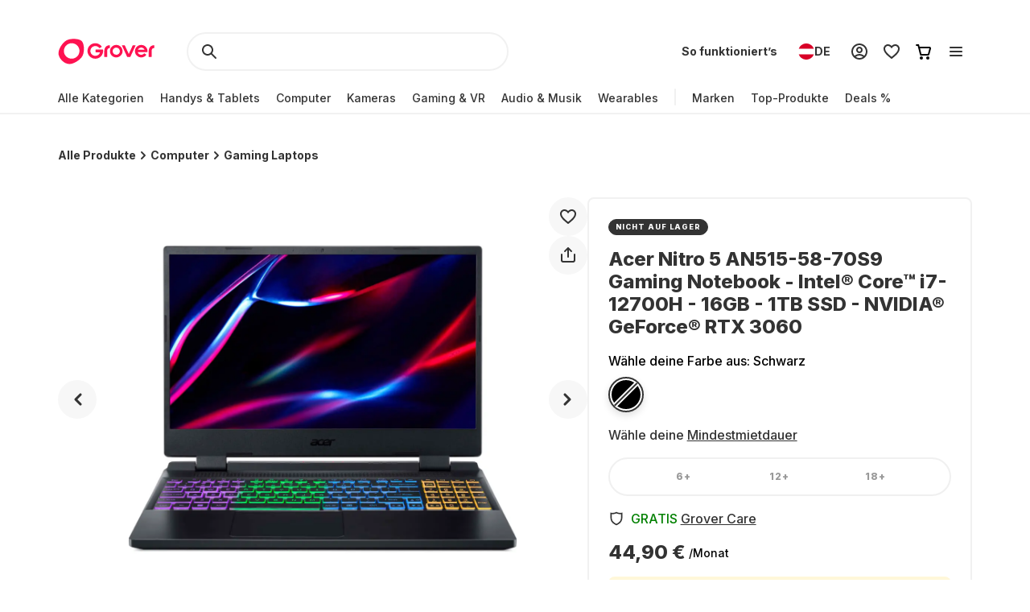

--- FILE ---
content_type: application/javascript; charset=UTF-8
request_url: https://www.grover.com/_next/static/chunks/webpack-715cc070892423d7.js
body_size: 2366
content:
(()=>{"use strict";var e={},t={};function a(c){var r=t[c];if(void 0!==r)return r.exports;var f=t[c]={exports:{}},d=!0;try{e[c].call(f.exports,f,f.exports,a),d=!1}finally{d&&delete t[c]}return f.exports}a.m=e,a.amdO={},(()=>{var e=[];a.O=(t,c,r,f)=>{if(c){f=f||0;for(var d=e.length;d>0&&e[d-1][2]>f;d--)e[d]=e[d-1];e[d]=[c,r,f];return}for(var n=1/0,d=0;d<e.length;d++){for(var[c,r,f]=e[d],o=!0,s=0;s<c.length;s++)(!1&f||n>=f)&&Object.keys(a.O).every(e=>a.O[e](c[s]))?c.splice(s--,1):(o=!1,f<n&&(n=f));if(o){e.splice(d--,1);var i=r();void 0!==i&&(t=i)}}return t}})(),a.n=e=>{var t=e&&e.__esModule?()=>e.default:()=>e;return a.d(t,{a:t}),t},(()=>{var e,t=Object.getPrototypeOf?e=>Object.getPrototypeOf(e):e=>e.__proto__;a.t=function(c,r){if(1&r&&(c=this(c)),8&r||"object"==typeof c&&c&&(4&r&&c.__esModule||16&r&&"function"==typeof c.then))return c;var f=Object.create(null);a.r(f);var d={};e=e||[null,t({}),t([]),t(t)];for(var n=2&r&&c;"object"==typeof n&&!~e.indexOf(n);n=t(n))Object.getOwnPropertyNames(n).forEach(e=>d[e]=()=>c[e]);return d.default=()=>c,a.d(f,d),f}})(),a.d=(e,t)=>{for(var c in t)a.o(t,c)&&!a.o(e,c)&&Object.defineProperty(e,c,{enumerable:!0,get:t[c]})},a.f={},a.e=e=>Promise.all(Object.keys(a.f).reduce((t,c)=>(a.f[c](e,t),t),[])),a.u=e=>169===e?"static/chunks/169-518df535186f3a32.js":8519===e?"static/chunks/8519-78f6d5faaae5d80d.js":10===e?"static/chunks/10-28825a75293f77f6.js":9498===e?"static/chunks/9498-0f0130650414baef.js":2166===e?"static/chunks/2166-c0ae32efb7998543.js":9254===e?"static/chunks/9254-768f9ef167e83ee1.js":6558===e?"static/chunks/6558-1b6d3e0d10fbdb65.js":5697===e?"static/chunks/5697-a9420ffda87ea377.js":508===e?"static/chunks/508-740ad3515557c855.js":5502===e?"static/chunks/5502-3275d5b3506d240c.js":6541===e?"static/chunks/6541-cb9f35b57b7d3a7c.js":9384===e?"static/chunks/9384-b056eb3a67d56d4a.js":6754===e?"static/chunks/6754-ee8bd03c26b7a0c4.js":2582===e?"static/chunks/2582-5c704ff921d11c50.js":6812===e?"static/chunks/6812-33f46be3205668b3.js":"static/chunks/"+(({248:"auto-track",521:"remoteMiddleware",3104:"schemaFilter",5050:"ajs-destination",7538:"queryString",9010:"tsub-middleware",9694:"legacyVideos"})[e]||e)+"."+({11:"738760d12a61cfa1",62:"6d7fcfbaab5bbe68",130:"67e6d46076ba0ac5",248:"6a371ad03b30cb75",377:"1a3c1790d3149b28",497:"3ab7b58273e709f4",521:"cb33e2893d920043",548:"0564c5ca0a31295e",597:"f3dcf8742b185558",682:"1762bb79e424199d",1394:"6023b5a23bb861c7",2346:"fc34f16d7348b65d",2368:"214ee61244317d8d",2899:"190ad6538a157f0a",2957:"12772c4c0a0d5443",2985:"427db46fd768bdab",3104:"b8b7903385e66b71",3197:"d833e810b425c6cb",3284:"230c28669da75360",3306:"2ffaa68792c0cd44",3345:"d46d613c2117bd47",3358:"8117eda355e25ff9",3780:"a3d1c47e11a16586",4055:"19243b63b93f8079",4115:"c11a8caa9a2149cf",4709:"1ba9fb2faba6e2f4",5050:"9545128858670d25",5093:"a632f25b0340037d",5280:"4feb4e2cb9dfc432",5370:"6d180a8a18bbb758",5380:"4242c4399621f15a",5406:"824bee58ace115d0",5578:"3a6c52dfa80cbaff",5854:"564ce072a641f859",5877:"615bd3874ea9d12b",5963:"c9248bf875554457",6075:"b08c771bdc817806",6122:"721537876d8c53a9",6596:"57113d16c8df660c",6882:"a0e82843a85524c7",6907:"a746a5957b61f2e3",7009:"7ea605bd9f4be3a7",7079:"041ffa7f5ca4d805",7538:"e1fa6bb5efb4ae43",7822:"93a72aaadb1c5aed",8523:"31a02a639daa4084",9010:"d22e735d0a9ba58a",9229:"42ac969bd390956d",9242:"b888e0ba12e913b2",9460:"999f2534081ab3a3",9485:"cf354969166be5dd",9567:"7259fe6fa92947e7",9694:"22c32ec74443e6d0",9712:"c307096be33d5d99",9751:"1207acb14de96d2a"})[e]+".js",a.miniCssF=e=>{},a.g=function(){if("object"==typeof globalThis)return globalThis;try{return this||Function("return this")()}catch(e){if("object"==typeof window)return window}}(),a.o=(e,t)=>Object.prototype.hasOwnProperty.call(e,t),(()=>{var e={},t="_N_E:";a.l=(c,r,f,d)=>{if(e[c])return void e[c].push(r);if(void 0!==f)for(var n,o,s=document.getElementsByTagName("script"),i=0;i<s.length;i++){var b=s[i];if(b.getAttribute("src")==c||b.getAttribute("data-webpack")==t+f){n=b;break}}n||(o=!0,(n=document.createElement("script")).charset="utf-8",n.timeout=120,a.nc&&n.setAttribute("nonce",a.nc),n.setAttribute("data-webpack",t+f),n.src=a.tu(c)),e[c]=[r];var u=(t,a)=>{n.onerror=n.onload=null,clearTimeout(l);var r=e[c];if(delete e[c],n.parentNode&&n.parentNode.removeChild(n),r&&r.forEach(e=>e(a)),t)return t(a)},l=setTimeout(u.bind(null,void 0,{type:"timeout",target:n}),12e4);n.onerror=u.bind(null,n.onerror),n.onload=u.bind(null,n.onload),o&&document.head.appendChild(n)}})(),a.r=e=>{"undefined"!=typeof Symbol&&Symbol.toStringTag&&Object.defineProperty(e,Symbol.toStringTag,{value:"Module"}),Object.defineProperty(e,"__esModule",{value:!0})},(()=>{var e;a.tt=()=>(void 0===e&&(e={createScriptURL:e=>e},"undefined"!=typeof trustedTypes&&trustedTypes.createPolicy&&(e=trustedTypes.createPolicy("nextjs#bundler",e))),e)})(),a.tu=e=>a.tt().createScriptURL(e),a.p="/_next/",(()=>{var e={8068:0};a.f.j=(t,c)=>{var r=a.o(e,t)?e[t]:void 0;if(0!==r)if(r)c.push(r[2]);else if(8068!=t){var f=new Promise((a,c)=>r=e[t]=[a,c]);c.push(r[2]=f);var d=a.p+a.u(t),n=Error();a.l(d,c=>{if(a.o(e,t)&&(0!==(r=e[t])&&(e[t]=void 0),r)){var f=c&&("load"===c.type?"missing":c.type),d=c&&c.target&&c.target.src;n.message="Loading chunk "+t+" failed.\n("+f+": "+d+")",n.name="ChunkLoadError",n.type=f,n.request=d,r[1](n)}},"chunk-"+t,t)}else e[t]=0},a.O.j=t=>0===e[t];var t=(t,c)=>{var r,f,[d,n,o]=c,s=0;if(d.some(t=>0!==e[t])){for(r in n)a.o(n,r)&&(a.m[r]=n[r]);if(o)var i=o(a)}for(t&&t(c);s<d.length;s++)f=d[s],a.o(e,f)&&e[f]&&e[f][0](),e[f]=0;return a.O(i)},c=self.webpackChunk_N_E=self.webpackChunk_N_E||[];c.forEach(t.bind(null,0)),c.push=t.bind(null,c.push.bind(c))})(),a.nc=void 0})();
//# sourceMappingURL=webpack-715cc070892423d7.js.map

--- FILE ---
content_type: application/javascript; charset=UTF-8
request_url: https://www.grover.com/_next/static/chunks/pages/%5Bstore-locale%5D/products/%5Bslug%5D-4281cd440cc6cdc5.js
body_size: 20456
content:
(self.webpackChunk_N_E=self.webpackChunk_N_E||[]).push([[6587,9485],{12420:(e,t,C)=>{"use strict";C.d(t,{R4:()=>c,_e:()=>d,aK:()=>s,qQ:()=>r});var l=C(77232),i=C(23135);let r=l.Ay.div.withConfig({componentId:"sc-df06dd83-0"})(["max-width:100vw;overflow:hidden;"]),n=function(e){let t=arguments.length>1&&void 0!==arguments[1]?arguments[1]:i.b.SMALL;switch(t){case i.b.BIG:return(0,l.AH)(["margin-top:calc("," * 3.5);margin-bottom:calc("," * 3.5);@media (","){margin-top:calc("," * 3.5);margin-bottom:calc("," * 3.5);}"],e.spacers.L,e.spacers.L,e.screens.desktop,e.spacers.XXL,e.spacers.XXL);case i.b.SMALL:default:return(0,l.AH)(["margin-top:",";margin-bottom:",";@media (","){margin-top:",";margin-bottom:",";}"],e.spacers.XL,e.spacers.XL,e.screens.desktop,e.spacers.XXL,e.spacers.XXL)}},a=function(e){let t=arguments.length>1&&void 0!==arguments[1]?arguments[1]:i.F.DEFAULT,C=arguments.length>2&&void 0!==arguments[2]&&arguments[2],r=C?(0,l.AH)(["margin-left:0;margin-right:0;"]):(0,l.AH)(["margin-left:",";margin-right:",";"],e.spacers.L,e.spacers.L);switch(t){case i.F.GRAY:return(0,l.AH)(["padding:"," ",";background-color:",";margin-left:0;margin-right:0;@media (","){padding:",";border-radius:",";margin-left:5%;margin-right:5%;}"],e.spacers.XL,e.spacers.L,e.colors.background.superLightGrey,e.screens.desktop,e.spacers.XL,e.borderRadius.S);case i.F.DEFAULT:default:return(0,l.AH)(["background-color:#ffffff;",";@media (","){margin-left:",";margin-right:",";}@media (","){margin-left:5%;margin-right:5%;}"],r,e.screens.tablet,e.spacers.L,e.spacers.L,e.screens.desktop)}},d=l.Ay.section.withConfig({componentId:"sc-df06dd83-1"})(["",";position:relative;"," ",""],e=>{let{theme:t}=e;return t.typography.SuperTinyHeadline},e=>{let{theme:t,spacingSize:C}=e;return n(t,C)},e=>{let{theme:t,widgetTheme:C,hasCarousel:l}=e;return a(t,C,l)}),c=(0,l.Ay)(d).withConfig({componentId:"sc-df06dd83-2"})(["@media (","){margin:",";}@media (","){margin-top:100px;margin-bottom:168px;}"],e=>{let{theme:t}=e;return t.screens.mobileMax},e=>{let{theme:t}=e;return"".concat(t.spacers["3XL"]," 0 0 0")},e=>{let{theme:t}=e;return t.screens.desktop}),s=l.Ay.div.withConfig({componentId:"sc-df06dd83-3"})(["@media (","){margin:0 ",";}@media (","){margin:0 5%;}"],e=>{let{theme:t}=e;return t.screens.tablet},e=>{let{theme:t}=e;return t.spacers.L},e=>{let{theme:t}=e;return t.screens.desktop})},21897:(e,t,C)=>{"use strict";C.d(t,{E:()=>x,B:()=>w});var l=C(37876),i=C(14232),r=C(95531),n=C(12636),a=C(11512),d=C(71965),c=C(77232),s=C(34528),o=C(97167),p=C(16220),h=C(25718),m=C(97845);let f=c.Ay.button.withConfig({componentId:"sc-2c3d8689-0"})(["width:45px;height:45px;visibility:visible;",";background-color:",";border-radius:",";border:none;",";",";@media (hover:hover){&:hover{",";}}cursor:pointer;position:absolute;top:calc(50% - 22.5px);"],e=>{let{hide:t}=e;return t?(0,c.AH)(["visibility:hidden;opacity:0;"]):(0,c.AH)(["visibility:visible;opacity:1;"])},e=>{let{theme:t}=e;return t.colors.background.white},e=>{let{theme:t}=e;return t.borderRadius.full},(0,h.k)("all","medium-mobile","standard"),(0,p.E)(2,!1),(0,p.E)(3,!1)),u=(0,c.Ay)(f).withConfig({componentId:"sc-2c3d8689-1"})(["right:",";"],e=>{let{theme:t}=e;return t.spacers.L}),L=(0,c.Ay)(s.H).withConfig({componentId:"sc-2c3d8689-2"})(["margin-left:",";"],e=>{let{theme:t}=e;return t.spacers.S}),g=(0,c.Ay)(f).withConfig({componentId:"sc-2c3d8689-3"})(["left:",";"],e=>{let{theme:t}=e;return t.spacers.L}),E=(0,c.Ay)(o.o).withConfig({componentId:"sc-2c3d8689-4"})(["margin-right:",";"],e=>{let{theme:t}=e;return t.spacers.S}),F=c.Ay.div.withConfig({componentId:"sc-2c3d8689-5"})(["position:relative;width:auto;display:flex;padding:10px 0;margin:-10px 0;",";@media not all and (any-pointer:coarse){overflow-x:hidden;&:hover{",":not(:disabled){visibility:visible;opacity:1;}}}"],m.Q9,f),w=c.Ay.div.withConfig({componentId:"sc-2c3d8689-6"})(["display:flex;overflow:visible;transition:transform 500ms cubic-bezier(0.64,0.04,0.35,1);width:100%;@media (hover:hover){max-width:100%;}"]),x=e=>{let{children:t,className:C,hideButton:c=!0}=e,{deviceType:s}=(0,a.Y)(),o=s===d._.Mobile,{t:p}=(0,r.Bd)(),[h,m]=(0,i.useState)(1),[f,x]=(0,i.useState)(0),[y,M]=(0,i.useState)(0),v=i.Children.toArray(t).length,Z=(0,i.useRef)(null);(0,i.useEffect)(()=>{let e=()=>{if(!Z.current)return void m(1);let e=0,t=Z.current.offsetWidth,C=0;for(;C<t&&e<Z.current.children.length;){let t=Z.current.children[e];if(t instanceof HTMLElement){let e=getComputedStyle(t);C+=t.offsetWidth+parseInt(e.marginLeft)+parseInt(e.marginRight)}e++}m(Math.max(e-1,1))},t=()=>{requestAnimationFrame((0,n.A)(e,400))};return window.addEventListener("resize",t),e(),()=>{window.removeEventListener("resize",t)}},[]);let b=e=>{var t,C;let l=null==(C=Z.current)||null==(t=C.children)?void 0:t[e];if(l&&l instanceof HTMLElement){let e=getComputedStyle(l);M(l.offsetLeft-parseInt(e.marginLeft))}};if(!t||0===v)return null;let A=0==f;return(0,l.jsxs)(F,{className:C,children:[(0,l.jsx)(w,{style:{transform:"translate3d(".concat(-y,"px, 0, 0)")},ref:Z,children:t}),!o&&(0,l.jsxs)(l.Fragment,{children:[(0,l.jsx)(u,{onClick:()=>{let e;b(e=v-h===f?0:Math.min(f+h,v-h)),x(e)},disabled:h>=v,hide:c,"aria-label":p("a11ylabels.carousel.next.slide"),children:(0,l.jsx)(L,{})}),(0,l.jsx)(g,{onClick:()=>{let e=Math.max(f-h,0);b(e),x(e)},disabled:A,hide:A||c,"aria-label":p("a11ylabels.carousel.prev.slide"),children:(0,l.jsx)(E,{})})]})]})}},23135:(e,t,C)=>{"use strict";C.d(t,{F:()=>l,b:()=>i});var l=function(e){return e.GRAY="gray",e.DEFAULT="default",e}({}),i=function(e){return e.BIG="big",e.SMALL="small",e}({})},29485:(e,t,C)=>{"use strict";C.d(t,{R:()=>d});var l=C(89099),i=C(29653),r=C(43982),n=C(52194),a=C(15476);let d=e=>{var t;let{widget:C,widgetName:d="",pageType:c}=e,{activeStoreData:s}=(0,n.P)(),o={widget:C,widget_name:d,store_id:null!=(t=null==s?void 0:s.id)?t:"",page_url:(0,l.useRouter)().asPath,...c&&{page_type:String(c)}};return{sendWidgetClickEvent:e=>{let{clickType:t,destinationUrl:l,widgetOverride:n=C,widgetNameOverride:a=d,contentPosition:c,selection:s}=e;return(0,i.$)(r.V.widgetClicked,{...o,widget:n,widget_name:a,click_type:t,destination_url:l,...void 0!==c&&{content_position:c},...void 0!==s&&{selection:s}})},sendWidgetItemClickedEvent:(e,t)=>(0,i.$)(e,{...o,...t}),sendWidgetProductClickEvent:(e,t)=>(0,a.M)({...e,additionalProductClickPayload:{...o,...t}})}}},32302:(e,t,C)=>{"use strict";C.d(t,{Gj:()=>n,Qs:()=>a,tU:()=>r});var l=C(47229),i=C(30813);let r="GetRecentlyViewedSection",n=(e,t)=>[r,e,t],a=async e=>{let{locale:t,storeCode:C}=e;return await (0,l.g)({query:i.Bt,locale:t,store:C})}},52822:(e,t,C)=>{(window.__NEXT_P=window.__NEXT_P||[]).push(["/[store-locale]/products/[slug]",function(){return C(95160)}])},68870:(e,t,C)=>{"use strict";C.d(t,{Fp:()=>s,Pe:()=>d,U_:()=>c,ZB:()=>p,dU:()=>h,nB:()=>o});var l=C(77232),i=C(12420),r=C(21897),n=C(55131),a=C(23135);let d=(0,l.Ay)(i._e).withConfig({componentId:"sc-90fc7952-0"})(["display:flex;flex-wrap:wrap;grid-column-gap:",";flex-wrap:wrap;"],e=>{let{theme:t}=e;return t.spacers.L}),c=l.Ay.div.withConfig({componentId:"sc-90fc7952-1"})(["display:flex;width:100%;align-items:baseline;margin-bottom:",";> h4{margin-bottom:0px;@media (","){font-size:32px;line-height:42px;}}@media (","){flex-direction:",";align-items:baseline;}@media (","){flex-direction:row;}",""],e=>{let{theme:t}=e;return t.spacers.L},e=>{let{theme:t}=e;return t.screens.desktop},e=>{let{theme:t}=e;return t.screens.phone},e=>{let{isCountdownWidget:t}=e;return t?"column":"row"},e=>{let{theme:t}=e;return t.screens.tablet},e=>{let{widgetTheme:t=a.F.DEFAULT,hasCarousel:C=!0}=e;return t===a.F.DEFAULT&&C?(0,l.AH)(["padding:0 ",";@media (","){padding:0;}"],e=>{let{theme:t}=e;return t.spacers.L},e=>{let{theme:t}=e;return t.screens.tablet}):(0,l.AH)([""])}),s=l.Ay.div.withConfig({componentId:"sc-90fc7952-2"})([""," ",""],e=>{let{cardType:t}=e;return t===n.S.Vertical&&"\n        display:flex;\n        min-width: 280px;\n        @media (max-width: 767px){\n            >div\n            {min-width: 280px;}\n        }\n\n        @media (min-width: 768px) {\n            width: calc(100% / 4 - 12px);\n        }\n\n  "},e=>{let{cardType:t}=e;return t===n.S.Horizontal&&" width:100%; margin-bottom:16px;"}),o=l.Ay.div.withConfig({componentId:"sc-90fc7952-3"})([""," ",""],e=>{let{cardType:t}=e;return t===n.S.Vertical&&"\n        display:flex;\n\n        @media (max-width: 767px){\n            >div\n            {min-width: 280px;}\n        }\n\n        @media (min-width: 768px) {\n            width: calc(100% / 4 - 12px);\n\n        }\n        @media (min-width: 1600px) {\n            > div {\n                width: 100%;\n            }\n        }\n  "},e=>{let{cardType:t}=e;return t===n.S.Horizontal&&" width:100%;\n\n        &:last-child{\n            margin-bottom: 0;\n        }\n    "}),p=l.Ay.div.withConfig({componentId:"sc-90fc7952-4"})(["width:100%;display:flex;gap:16px;flex-wrap:wrap;"]),h=(0,l.Ay)(r.E).withConfig({componentId:"sc-90fc7952-5"})(["width:100%;display:flex;flex-wrap:wrap;overflow-x:scroll;> div{gap:",";@media (","){margin:0 ",";}}@media (","){overflow:scroll;width:auto;padding-left:0;padding-right:0;flex-wrap:nowrap;}@media (","){flex-wrap:nowrap;}"],e=>{let{theme:t}=e;return t.spacers.L},e=>{let{theme:t}=e;return t.screens.mobileMax},e=>{let{theme:t}=e;return t.spacers.L},e=>{let{theme:t}=e;return t.screens.mobileMax},e=>{let{theme:t}=e;return t.screens.tablet})},95160:(e,t,C)=>{"use strict";C.r(t),C.d(t,{__N_SSP:()=>Q,default:()=>Y});var l=C(37876),i=C(14232),r=C(34906),n=C(18101),a=C(87891),d=C(25438),c=C(66828),s=C(32302),o=C(3153),p=C(14803),h=C(32752);let m=async e=>{let{productSlug:t,locale:C,store:l,deviceId:i,userId:r,accessToken:n}=e;await (0,h.H)(o.X.registerViewedProduct(t),{headers:{[p.zK]:C,[p.oJ]:l,...i?{[p.py]:i}:{},...r?{[p.S]:r}:{},...n?{authorization:"Bearer ".concat(n)}:{}}})};var f=C(51632),u=C(52194),L=C(68942),g=C(40458),E=C(13525),F=C(11512),w=C(27444),x=C(16423),y=C(66969),M=C(95531);let v=i.forwardRef(({size:e="200",...t},C)=>i.createElement("svg",{"data-testid":"svg-desert-illustration",xmlns:"http://www.w3.org/2000/svg",width:e,height:e,fill:"none",viewBox:"0 0 200 200",ref:C,...t},i.createElement("g",{clipPath:"url(#clip0_11107_1037)"},i.createElement("path",{d:"M93.7093 128.167L93.0956 128.239C93.0234 128.239 92.9873 128.239 92.9151 128.239L91.471 128.059C91.2905 128.022 91.11 127.95 91.0017 127.806L90.9295 127.734C90.6768 127.409 90.7129 126.939 91.0378 126.686L91.6515 126.253C91.7599 126.181 91.9043 126.108 92.0487 126.108L92.8068 126.072C92.9512 126.072 93.0956 126.108 93.2039 126.181L93.9982 126.65C94.1787 126.758 94.3231 126.975 94.3592 127.192L94.3953 127.372C94.3953 127.77 94.1065 128.131 93.7093 128.167Z",fill:"#333333",fillOpacity:"0.15"}),i.createElement("path",{d:"M199.848 120.944L199.234 121.017C199.162 121.017 199.125 121.017 199.053 121.017L197.609 120.836C197.429 120.8 197.248 120.728 197.14 120.583L197.068 120.511C196.779 120.186 196.851 119.716 197.176 119.464L197.754 119.03C197.862 118.958 198.006 118.886 198.151 118.886L198.873 118.85C199.017 118.85 199.162 118.886 199.306 118.958L200.1 119.427C200.317 119.536 200.425 119.752 200.461 119.969L200.497 120.15C200.533 120.547 200.245 120.908 199.848 120.944Z",fill:"#333333",fillOpacity:"0.15"}),i.createElement("path",{d:"M18.834 122.099C18.9062 122.099 18.9423 122.099 19.0145 122.099L20.3864 121.919C20.5669 121.883 20.7113 121.811 20.8196 121.666L20.8918 121.594C21.1445 121.269 21.1084 120.763 20.7835 120.51L20.1698 120.005C20.0976 119.933 20.0254 119.896 19.9171 119.86L18.9062 119.608C18.7257 119.571 18.5813 119.571 18.4008 119.68L17.4983 120.221C17.3539 120.33 17.2095 120.474 17.1734 120.655L17.0651 120.944C16.9568 121.377 18.834 122.099 18.834 122.099Z",fill:"#333333",fillOpacity:"0.15"}),i.createElement("path",{d:"M41.9381 112.349C42.0103 112.349 42.0464 112.349 42.1186 112.349L43.4904 112.168C43.6709 112.132 43.8154 112.06 43.9598 111.915L44.032 111.843C44.2847 111.518 44.2486 111.012 43.9237 110.759C43.9237 110.759 43.1294 110.145 43.0572 110.109L42.0464 109.857C41.8659 109.82 41.7215 109.82 41.541 109.929L40.6384 110.471C40.494 110.579 40.3496 110.723 40.3135 110.904L40.2052 111.193C40.0608 111.626 41.9381 112.349 41.9381 112.349Z",fill:"#333333",fillOpacity:"0.15"}),i.createElement("path",{d:"M120.027 120.294C119.955 120.294 119.919 120.294 119.847 120.294L118.475 120.113C118.294 120.077 118.15 120.005 118.006 119.86L117.933 119.788C117.681 119.463 117.717 118.958 118.042 118.705L118.655 118.199C118.728 118.127 118.8 118.091 118.908 118.055L119.919 117.802C120.1 117.766 120.244 117.766 120.424 117.874L121.327 118.416C121.471 118.524 121.616 118.669 121.652 118.849L121.76 119.138C121.905 119.572 120.027 120.294 120.027 120.294Z",fill:"#333333",fillOpacity:"0.15"}),i.createElement("path",{d:"M4.53738 129.431L2.7684 129.684C2.7323 129.684 2.6601 129.684 2.624 129.684L1.07163 129.431C0.89112 129.395 0.710612 129.287 0.602307 129.106C0.421799 128.817 0.494002 128.42 0.710612 128.203L1.03553 127.878C1.14383 127.77 1.25214 127.697 1.39654 127.697L2.51569 127.553C2.624 127.553 2.6962 127.553 2.80451 127.589L4.10416 128.022C4.28467 128.095 4.42908 128.239 4.50128 128.42L4.60959 128.673C4.64569 128.745 4.68179 128.817 4.71789 128.853C4.8984 129.07 4.79009 129.395 4.53738 129.431Z",fill:"#333333",fillOpacity:"0.15"}),i.createElement("path",{d:"M67.3905 143.299L66.8129 143.805C66.7046 143.913 66.5602 143.949 66.4158 143.986L65.5493 144.094C65.4771 144.094 65.441 144.094 65.3688 144.094L63.9609 143.949L62.1919 143.841C61.9753 143.841 61.7587 143.697 61.6504 143.516L61.2171 142.866C61.0366 142.577 61.0727 142.216 61.2893 141.963L62.589 140.663C62.7334 140.519 62.9139 140.446 63.0944 140.446H64.2497C64.3219 140.446 64.3941 140.446 64.4663 140.482L66.5963 141.169C66.7768 141.205 66.8851 141.349 66.9934 141.494L67.4988 142.36C67.7154 142.722 67.6432 143.083 67.3905 143.299Z",fill:"#333333",fillOpacity:"0.15"}),i.createElement("path",{d:"M187.717 128.781L188.295 129.359C188.403 129.467 188.548 129.539 188.692 129.539L189.558 129.684C189.631 129.684 189.667 129.684 189.739 129.684L191.147 129.539L192.916 129.431C193.132 129.431 193.349 129.286 193.457 129.106L193.891 128.383C194.071 128.058 194.035 127.661 193.818 127.408L192.519 125.964C192.374 125.819 192.194 125.747 192.013 125.747H190.858C190.786 125.747 190.714 125.747 190.641 125.783L188.511 126.542C188.331 126.614 188.223 126.722 188.114 126.903L187.609 127.842C187.428 128.131 187.465 128.528 187.717 128.781Z",fill:"#333333",fillOpacity:"0.15"}),i.createElement("path",{d:"M183.44 92.1818C183.44 98.4464 183.44 103.635 183.44 106.135C184.866 106.008 186.355 105.85 187.876 105.755C187.876 104.331 187.876 100.724 187.876 95.9469C196.908 94.9344 198.271 79.6843 198.334 79.0199C198.397 78.134 197.764 77.3747 196.876 77.3114C196.021 77.2481 195.228 77.8809 195.165 78.7668C195.165 78.8933 193.961 91.2643 187.876 92.4666C187.876 87.9105 187.876 83.0064 187.876 77.9125C192.345 77.3747 193.771 72.2175 193.897 69.4649C193.929 68.579 193.264 67.8513 192.376 67.8196C191.521 67.788 190.76 68.4524 190.728 69.3383C190.728 69.4016 190.475 73.6729 187.876 74.4639C187.876 63.7065 187.876 54.4995 187.876 54.2147C187.876 52.9808 186.894 52 185.658 52C184.422 52 183.44 52.9808 183.44 54.2147C183.44 54.9424 183.44 73.7045 183.44 88.8281C182.965 88.6382 182.521 88.3535 182.109 87.9422C179.669 85.4427 179.257 79.4628 179.32 77.3747C179.352 76.4888 178.655 75.7611 177.767 75.7611H177.736C176.88 75.7611 176.183 76.4571 176.151 77.3114C176.151 77.6594 175.993 86.2336 179.859 90.1885C180.873 91.1694 182.077 91.9287 183.44 92.1818Z",fill:"#333333",fillOpacity:"0.15"}),i.createElement("path",{d:"M185.658 51.8662C186.968 51.8662 188.011 52.9067 188.011 54.2148V74.2734C189.136 73.8417 189.783 72.6953 190.149 71.5859C190.34 71.0078 190.452 70.4508 190.516 70.0342C190.547 69.8261 190.567 69.6534 190.579 69.5312C190.585 69.4702 190.588 69.4215 190.591 69.3877C190.593 69.3533 190.595 69.3378 190.595 69.3379V69.334C190.629 68.371 191.455 67.6515 192.381 67.6855C193.343 67.7199 194.066 68.5111 194.031 69.4697V69.4707C193.967 70.8622 193.576 72.8614 192.633 74.584C191.705 76.2788 190.235 77.7162 188.011 78.0273V92.2979C189.413 91.9693 190.552 91.0244 191.474 89.7578C192.431 88.4429 193.146 86.7944 193.675 85.1719C194.203 83.5504 194.543 81.9609 194.75 80.7686C194.854 80.1727 194.924 79.6761 194.969 79.3252C194.991 79.1499 195.006 79.0108 195.017 78.9141C195.027 78.8128 195.031 78.7664 195.031 78.7666V78.7568C195.1 77.7929 195.961 77.1095 196.886 77.1777L197.063 77.1992C197.933 77.3503 198.532 78.1323 198.468 79.0293V79.0322C198.436 79.3664 198.078 83.3602 196.594 87.3994C195.127 91.3931 192.535 95.4902 188.011 96.0635V105.881L187.885 105.889C186.366 105.983 184.881 106.142 183.452 106.269L183.306 106.281V92.29C181.955 92.0112 180.765 91.2517 179.766 90.2852L179.763 90.2822C177.8 88.2739 176.867 85.1061 176.423 82.4189C176.089 80.3994 176.027 78.6347 176.018 77.8047V77.3066C176.052 76.3831 176.805 75.6272 177.735 75.627H177.768C178.731 75.627 179.487 76.4174 179.453 77.3779L179.454 77.3789C179.423 78.414 179.509 80.4208 179.907 82.4785C180.306 84.5419 181.014 86.6276 182.204 87.8477L182.354 87.9912C182.655 88.2636 182.972 88.4698 183.306 88.624V54.2148C183.306 52.9067 184.348 51.8662 185.658 51.8662Z",stroke:"#333333",strokeOpacity:"0.15",strokeWidth:"0.268179"}),i.createElement("path",{d:"M159.484 95.3527C159.484 98.4588 159.484 102.031 159.484 104.422C161.018 104.826 162.489 105.23 163.866 105.634C163.866 104.236 163.866 102.404 163.866 100.354C165.494 100.229 166.871 99.5459 167.967 98.3967C170.753 95.4459 170.471 90.2587 170.44 89.6996C170.377 88.8299 169.626 88.2087 168.781 88.2708C167.936 88.3329 167.278 89.0784 167.341 89.917C167.435 91.1284 167.278 94.6072 165.713 96.2845C165.244 96.7815 164.524 96.9368 163.898 96.9368C163.898 86.7488 163.898 73.7032 163.898 73.3305C163.898 72.1191 162.927 71.1562 161.706 71.1562C160.486 71.1562 159.515 72.1191 159.515 73.3305C159.515 74.0139 159.515 83.5496 159.515 91.9671C158.983 91.8118 158.482 91.5943 158.044 91.1595C155.915 88.9231 155.665 83.8602 155.759 82.1207C155.79 81.251 155.133 80.5366 154.288 80.4745C153.411 80.4435 152.691 81.0957 152.66 81.9344C152.629 82.245 152.284 89.6064 155.79 93.2716C156.792 94.3587 158.044 95.1353 159.484 95.3527Z",fill:"#333333",fillOpacity:"0.15"}),i.createElement("path",{d:"M27.4875 82.4422V93.0171C28.567 92.8836 29.6803 92.7502 30.8611 92.5834V86.6788C31.9406 86.5454 33.3575 86.1451 34.4708 85.1109C36.6299 83.1427 36.5962 78.4057 36.5962 77.8719C36.5962 77.1047 36.0902 76.5376 35.3142 76.5376H35.2468C34.4708 76.5376 33.8973 77.1714 33.8973 77.9387C33.8973 79.5733 33.4925 82.2087 32.5816 83.0426C32.0756 83.4763 31.4346 83.7098 30.8611 83.8433V63.9611C30.8611 63.027 30.1189 62.2598 29.1743 62.2598C28.2296 62.2598 27.4875 63.027 27.4875 63.9611V79.5065C26.8802 79.273 26.2055 78.8727 25.7332 78.1055C24.6874 76.5376 24.3163 73.6019 24.3163 71.2668C24.3163 70.4995 23.6753 69.8657 22.8993 69.8657C22.1234 69.8657 21.4824 70.4995 21.4824 71.2668C21.4824 71.9673 21.5499 76.8712 23.3716 79.64C24.5524 81.4747 26.273 82.1753 27.4875 82.4422Z",fill:"#333333",fillOpacity:"0.15"}),i.createElement("path",{d:"M51.1476 116.895C51.0015 116.895 50.8633 116.809 50.8038 116.666C50.7254 116.476 50.8157 116.259 51.0053 116.18L53.7931 115.028C53.983 114.95 54.2005 115.04 54.2785 115.23C54.3569 115.419 54.2666 115.636 54.077 115.715L51.2892 116.867C51.2428 116.886 51.1948 116.895 51.1476 116.895Z",fill:"#FFC4D3"}),i.createElement("path",{d:"M72.8549 109.463C72.8329 109.463 72.8106 109.461 72.7883 109.457C72.5865 109.421 72.4519 109.228 72.4884 109.026L72.8973 106.759C72.9337 106.557 73.1273 106.423 73.3292 106.459C73.531 106.496 73.6656 106.688 73.6291 106.891L73.2203 109.158C73.1879 109.337 73.0314 109.463 72.8549 109.463Z",fill:"#FFC4D3"}),i.createElement("path",{d:"M70.9593 125.441C70.8742 125.441 70.7884 125.412 70.7185 125.352C70.5624 125.219 70.5434 124.985 70.6768 124.829L72.6097 122.562C72.7428 122.405 72.9773 122.386 73.1338 122.52C73.2899 122.653 73.3089 122.887 73.1754 123.044L71.2426 125.31C71.1686 125.397 71.0642 125.441 70.9593 125.441Z",fill:"#FFC4D3"}),i.createElement("path",{d:"M56.165 109.798H52.4479C52.2427 109.798 52.0762 109.632 52.0762 109.426C52.0762 109.221 52.2427 109.055 52.4479 109.055H56.165C56.3701 109.055 56.5367 109.221 56.5367 109.426C56.5367 109.632 56.3701 109.798 56.165 109.798Z",fill:"#FFC4D3"}),i.createElement("path",{d:"M79.8073 127.448C79.7645 127.448 79.721 127.44 79.6786 127.425C79.4861 127.354 79.3876 127.14 79.4586 126.947L80.3507 124.532C80.4217 124.34 80.6362 124.241 80.828 124.312C81.0205 124.383 81.119 124.597 81.048 124.789L80.1559 127.205C80.1005 127.355 79.9585 127.448 79.8073 127.448Z",fill:"#FFC4D3"}),i.createElement("path",{d:"M52.2627 132.092C52.1352 132.092 52.011 132.027 51.9419 131.909C51.8378 131.732 51.8969 131.505 52.0738 131.401L54.6014 129.914C54.7784 129.811 55.0062 129.869 55.1103 130.046C55.2144 130.223 55.1553 130.451 54.9783 130.555L52.4507 132.041C52.3916 132.076 52.3266 132.092 52.2627 132.092Z",fill:"#FFC4D3"}),i.createElement("path",{d:"M76.6103 112.399C76.5861 112.399 76.5616 112.397 76.5371 112.391C76.3356 112.351 76.2051 112.156 76.2457 111.954L76.9891 108.238C77.0292 108.037 77.2251 107.906 77.4266 107.947C77.628 107.987 77.7585 108.183 77.718 108.384L76.9746 112.1C76.9393 112.277 76.7839 112.399 76.6103 112.399Z",fill:"#FFC4D3"}),i.createElement("path",{d:"M51.3331 145.469C51.1949 145.469 51.0622 145.391 50.9979 145.259C50.9086 145.073 50.9867 144.852 51.1718 144.762C51.3666 144.669 70.6615 135.24 70.6615 122.803C70.6615 111.452 65.7041 108.666 65.6539 108.639C65.4729 108.542 65.4048 108.317 65.5018 108.136C65.5989 107.956 65.8237 107.888 66.0051 107.984C66.2256 108.103 71.4049 111.012 71.4049 122.803C71.4049 135.707 52.307 145.041 51.4941 145.432C51.442 145.457 51.387 145.469 51.3331 145.469Z",fill:"#FFC4D3"}),i.createElement("path",{d:"M62.5196 147.3C56.8801 147.3 51.5249 145.552 51.2156 145.449C51.0209 145.385 50.9153 145.174 50.98 144.979C51.0446 144.785 51.2547 144.681 51.4498 144.744C51.5528 144.778 61.8186 148.128 68.7122 145.603C74.7056 143.388 79.5824 136.193 79.5824 129.565C79.5824 124.756 77.7016 117.601 72.52 117.601C72.3148 117.601 72.1483 117.434 72.1483 117.229C72.1483 117.024 72.3148 116.857 72.52 116.857C78.2469 116.857 80.3258 124.457 80.3258 129.565C80.3258 136.478 75.2312 143.986 68.9691 146.3C66.9648 147.034 64.7205 147.3 62.5196 147.3Z",fill:"#FFC4D3"}),i.createElement("path",{d:"M51.3329 145.469C51.1541 145.469 50.9965 145.339 50.9664 145.157C50.9511 145.064 50.5898 142.823 50.5898 139.524C50.5898 137.57 51.1169 120.165 69.3741 110.583C69.5558 110.489 69.7803 110.558 69.8759 110.74C69.9714 110.921 69.9011 111.146 69.7194 111.242C51.8492 120.62 51.3333 137.617 51.3333 139.524C51.3333 142.763 51.6964 145.015 51.7001 145.037C51.7332 145.239 51.5961 145.431 51.3935 145.464C51.373 145.467 51.353 145.469 51.3329 145.469Z",fill:"#FFC4D3"}),i.createElement("path",{d:"M51.3324 145.469C51.2576 145.469 51.1826 145.447 51.1171 145.4C50.9499 145.281 50.9108 145.05 51.0298 144.882C51.1168 144.76 59.7593 132.557 62.4973 122.704C62.5523 122.506 62.7572 122.391 62.9549 122.445C63.1526 122.5 63.2686 122.705 63.2136 122.902C60.4403 132.882 51.723 145.19 51.6353 145.313C51.5632 145.416 51.4487 145.469 51.3324 145.469Z",fill:"#FFC4D3"}),i.createElement("path",{d:"M51.3333 145.469C51.2199 145.469 51.1084 145.417 51.0352 145.319C50.8802 145.112 47.2441 140.177 47.2441 134.545C47.2441 129.527 49.3398 123.546 59.3246 123.546C66.4469 123.546 70.29 128.907 70.29 133.95C70.29 134.155 70.1234 134.321 69.9183 134.321C69.7131 134.321 69.5466 134.155 69.5466 133.95C69.5466 129.267 65.964 124.289 59.3246 124.289C51.802 124.289 47.9876 127.74 47.9876 134.545C47.9876 139.925 51.5946 144.826 51.631 144.875C51.7537 145.039 51.7199 145.272 51.5552 145.395C51.4883 145.445 51.4106 145.469 51.3333 145.469Z",fill:"#FFC4D3"}),i.createElement("path",{d:"M51.3338 145.469C51.2766 145.469 51.2186 145.456 51.1639 145.428C51.058 145.373 40.5547 139.854 40.5547 129.491C40.5547 122.074 46.2693 117.973 50.2191 117.973C53.6239 117.973 56.2411 119.445 56.3507 119.508C56.5288 119.609 56.5908 119.836 56.489 120.014C56.3871 120.192 56.1608 120.256 55.982 120.153C55.9571 120.139 53.4194 118.716 50.2191 118.716C46.573 118.716 41.2981 122.553 41.2981 129.491C41.2981 139.406 51.4022 144.715 51.504 144.767C51.6866 144.861 51.7587 145.084 51.6646 145.267C51.5988 145.395 51.4687 145.469 51.3338 145.469Z",fill:"#FFC4D3"}),i.createElement("path",{d:"M51.3339 145.468C51.1455 145.468 50.9842 145.326 50.9648 145.135C50.944 144.93 51.0927 144.748 51.2968 144.727C51.3904 144.718 60.708 143.697 65.4201 137.297C67.702 134.211 69.1762 129.178 69.1762 124.475C69.1762 121.907 68.7417 117.601 65.8309 117.601C64.4674 117.601 63.9723 118.712 63.9723 119.458C63.9723 120.401 65.1008 120.945 65.4592 120.945C65.6643 120.945 65.8309 121.111 65.8309 121.316C65.8309 121.522 65.6643 121.688 65.4592 121.688C64.6934 121.688 63.2289 120.819 63.2289 119.458C63.2289 118.197 64.1407 116.857 65.8309 116.857C68.4678 116.857 69.9196 119.562 69.9196 124.475C69.9196 129.327 68.3882 134.532 66.0182 137.738C61.108 144.407 51.767 145.426 51.3719 145.467C51.3592 145.468 51.3466 145.468 51.3339 145.468Z",fill:"#FFC4D3"}),i.createElement("path",{d:"M51.4444 145.468C51.3425 145.468 51.2407 145.426 51.1674 145.344C51.0214 145.182 47.5823 141.249 46.6144 132.131C45.6301 122.859 51.7261 114.22 54.0578 112.122C54.2102 111.985 54.4455 111.997 54.5827 112.149C54.7202 112.302 54.7076 112.537 54.5552 112.674C52.3889 114.623 46.4115 123.177 47.3534 132.052C48.296 140.933 51.6871 144.81 51.7213 144.848C51.8581 145.001 51.8451 145.236 51.6923 145.373C51.6213 145.437 51.5328 145.468 51.4444 145.468Z",fill:"#FFC4D3"}),i.createElement("path",{d:"M51.3353 145.469C51.2535 145.469 51.1713 145.442 51.1026 145.386C51.0123 145.314 42.043 137.97 42.043 126.37C42.043 117.854 49.2388 107.568 58.175 107.568C64.5881 107.568 65.7705 111.39 65.8177 111.552C65.875 111.749 65.7612 111.955 65.5642 112.012C65.3676 112.07 65.162 111.957 65.104 111.761C65.0613 111.62 63.9989 108.312 58.175 108.312C49.6507 108.312 42.7864 118.19 42.7864 126.37C42.7864 137.618 51.4806 144.737 51.5687 144.808C51.7285 144.936 51.7542 145.17 51.6256 145.33C51.552 145.421 51.4442 145.469 51.3353 145.469Z",fill:"#FFC4D3"}),i.createElement("path",{d:"M51.3327 145.469C51.1282 145.469 50.9621 145.304 50.9609 145.099C50.9598 144.894 51.1252 144.727 51.3308 144.726C51.5382 144.724 72.1735 144.501 79.8879 134.943C83.0478 131.046 83.7834 125.806 81.9063 120.565C79.5578 114.008 73.8016 108.904 67.2417 107.561C67.0406 107.52 66.9109 107.324 66.9522 107.123C66.9934 106.922 67.1897 106.794 67.3908 106.833C74.1997 108.227 80.1719 113.518 82.6062 120.314C84.5729 125.805 83.7931 131.308 80.4663 135.41C72.53 145.244 52.1969 145.464 51.3349 145.469C51.3341 145.469 51.3334 145.469 51.3327 145.469Z",fill:"#FFC4D3"}),i.createElement("path",{d:"M39.5904 121.688C39.3908 121.688 39.2257 121.53 39.219 121.329C39.2157 121.248 39.1131 119.305 37.0498 118.307C36.865 118.218 36.7877 117.996 36.8769 117.811C36.9661 117.626 37.1884 117.55 37.3735 117.638C39.8517 118.837 39.9587 121.205 39.9621 121.305C39.9688 121.51 39.8082 121.682 39.603 121.688C39.5985 121.688 39.5945 121.688 39.5904 121.688Z",fill:"#FE1251"}),i.createElement("path",{d:"M79.5858 145.841C79.4907 145.841 79.3955 145.804 79.323 145.732C79.0576 145.467 78.0169 145.098 77.3556 145.098C76.2304 145.132 75.4588 145.439 75.451 145.442C75.2603 145.518 75.0443 145.428 74.967 145.237C74.8897 145.047 74.9807 144.831 75.1703 144.754C75.2064 144.739 76.065 144.394 77.3441 144.354H77.3444C78.099 144.354 79.3762 144.735 79.8483 145.207C79.9936 145.352 79.9936 145.587 79.8483 145.732C79.7761 145.805 79.681 145.841 79.5858 145.841Z",fill:"#FE1251"}),i.createElement("path",{d:"M83.4889 135.437C83.38 135.437 83.2719 135.389 83.1986 135.297C83.0704 135.137 83.0964 134.903 83.2566 134.775L86.0444 132.545C86.2046 132.417 86.4388 132.443 86.567 132.603C86.6953 132.764 86.6693 132.998 86.5091 133.126L83.7213 135.355C83.6525 135.41 83.5704 135.437 83.4889 135.437Z",fill:"#FE1251"}),i.createElement("path",{d:"M63.2295 104.225C63.1165 104.225 63.005 104.174 62.9317 104.076C62.8087 103.912 62.8418 103.679 63.0061 103.556L65.9797 101.327C66.144 101.204 66.3771 101.237 66.5001 101.401C66.6231 101.565 66.5901 101.798 66.4258 101.921L63.4521 104.151C63.3852 104.201 63.3072 104.225 63.2295 104.225Z",fill:"#FE1251"}),i.createElement("path",{d:"M50.5914 106.492C50.4208 106.492 50.2669 106.374 50.2287 106.2L49.4852 102.818C49.4414 102.618 49.5681 102.42 49.7685 102.376C49.9685 102.332 50.1673 102.459 50.2112 102.659L50.9546 106.041C50.9985 106.241 50.8717 106.439 50.6714 106.483C50.6446 106.489 50.6178 106.492 50.5914 106.492Z",fill:"#FE1251"}),i.createElement("path",{d:"M39.9619 132.836C39.9362 132.836 39.9102 132.833 39.8842 132.828L36.3901 132.085C36.1894 132.042 36.0612 131.845 36.1039 131.644C36.1467 131.444 36.344 131.315 36.5448 131.357L40.0388 132.1C40.2395 132.143 40.3678 132.34 40.325 132.542C40.2879 132.716 40.1336 132.836 39.9619 132.836Z",fill:"#FE1251"}),i.createElement("path",{d:"M84.6022 119.83C84.5546 119.83 84.5063 119.821 84.4594 119.802C84.2699 119.723 84.1803 119.505 84.2591 119.316L85.1884 117.086C85.2675 116.897 85.485 116.807 85.6746 116.886C85.8641 116.965 85.9537 117.183 85.8749 117.372L84.9456 119.602C84.8858 119.745 84.7475 119.83 84.6022 119.83Z",fill:"#FE1251"}),i.createElement("path",{d:"M62.0401 133.876C61.894 133.876 61.7557 133.79 61.6962 133.646C61.6178 133.456 61.7081 133.239 61.8977 133.161L65.3174 131.749C65.5077 131.671 65.7244 131.761 65.8029 131.95C65.8813 132.14 65.791 132.358 65.6014 132.436L62.1817 133.848C62.1352 133.867 62.0873 133.876 62.0401 133.876Z",fill:"#FE1251"}),i.createElement("path",{d:"M49.4028 130.383C49.3095 130.383 49.2159 130.348 49.1437 130.278C48.9966 130.135 48.9932 129.9 49.1363 129.753L51.8126 127.003C51.9557 126.856 52.191 126.852 52.3382 126.996C52.4854 127.139 52.4887 127.374 52.3456 127.521L49.6693 130.271C49.5965 130.345 49.4998 130.383 49.4028 130.383Z",fill:"#FE1251"}),i.createElement("path",{d:"M56.9111 115.744C56.8869 115.744 56.8624 115.742 56.8379 115.736C56.6364 115.696 56.5059 115.5 56.5464 115.299L57.2899 111.583C57.33 111.382 57.5259 111.25 57.7274 111.292C57.9288 111.332 58.0593 111.528 58.0188 111.729L57.2754 115.445C57.2401 115.622 57.0847 115.744 56.9111 115.744Z",fill:"#FE1251"}),i.createElement("path",{d:"M74.6767 135.437C74.5622 135.437 74.4492 135.384 74.3764 135.285C74.2552 135.119 74.2913 134.887 74.457 134.766L77.505 132.537C77.6705 132.415 77.9031 132.452 78.0247 132.617C78.1459 132.783 78.1098 133.015 77.944 133.136L74.896 135.365C74.8299 135.414 74.7529 135.437 74.6767 135.437Z",fill:"#FE1251"}),i.createElement("path",{d:"M51.3345 145.469C51.2829 145.469 51.2301 145.458 51.1799 145.435C50.9993 145.352 46.7194 143.36 43.1879 138.957C39.9202 134.884 36.7503 127.916 40.2038 117.852C43.7807 107.457 52.0211 104.412 58.3037 103.688C65.0687 102.909 71.0774 104.593 71.1376 104.61C71.335 104.666 71.4491 104.872 71.393 105.069C71.3368 105.267 71.1305 105.379 70.9335 105.325C70.8748 105.308 64.9888 103.661 58.3676 104.429C49.5496 105.452 43.6752 110.049 40.9071 118.093C38.2263 125.905 39.1831 132.761 43.7502 138.47C47.1699 142.744 51.4472 144.74 51.4903 144.759C51.6769 144.845 51.7587 145.066 51.6732 145.252C51.6104 145.389 51.4754 145.469 51.3345 145.469Z",fill:"#FE1251"}),i.createElement("path",{d:"M51.3353 145.469C51.2048 145.469 51.0784 145.401 51.01 145.279C50.91 145.1 50.9743 144.873 51.1539 144.774C63.803 137.724 70.6079 111.458 70.6751 111.194C70.7257 110.994 70.9275 110.874 71.1271 110.925C71.326 110.975 71.4464 111.178 71.3959 111.376C71.1179 112.469 64.4427 138.219 51.5163 145.422C51.4587 145.454 51.3966 145.469 51.3353 145.469Z",fill:"#FE1251"}),i.createElement("path",{d:"M51.3346 145.469C51.1294 145.469 50.9629 145.303 50.9629 145.097C50.9629 144.892 51.1294 144.726 51.3346 144.726C60.8135 144.726 68.2595 140.287 73.466 131.531C77.3619 124.979 78.4633 118.351 78.4737 118.285C78.5064 118.083 78.6971 117.944 78.8996 117.978C79.1022 118.01 79.2401 118.201 79.2074 118.403C79.1966 118.471 78.0722 125.239 74.1046 131.911C70.427 138.096 63.4909 145.469 51.3346 145.469Z",fill:"#FE1251"}),i.createElement("path",{d:"M57.2817 147.326C52.8919 147.326 51.1311 145.427 51.0582 145.346C50.9211 145.193 50.9333 144.958 51.0857 144.821C51.2381 144.684 51.4731 144.695 51.6106 144.848C51.6251 144.864 53.2517 146.583 57.2817 146.583C74.5267 146.583 75.867 130.088 75.867 125.032C75.867 117.741 74.4114 112.927 74.3966 112.88C74.3364 112.684 74.4464 112.476 74.6426 112.415C74.8389 112.354 75.0467 112.465 75.1073 112.661C75.1221 112.71 76.6105 117.63 76.6105 125.032C76.6105 130.262 75.2166 147.326 57.2817 147.326Z",fill:"#FE1251"}),i.createElement("path",{d:"M51.3347 145.469C51.1295 145.469 50.963 145.303 50.963 145.098C50.963 144.945 51.092 129.693 62.231 119.189C62.3804 119.048 62.6157 119.055 62.7566 119.204C62.8974 119.353 62.8904 119.589 62.7413 119.729C51.8328 130.016 51.7064 144.948 51.7064 145.098C51.7064 145.303 51.5399 145.469 51.3347 145.469Z",fill:"#FE1251"}),i.createElement("path",{d:"M63.2663 148.813C54.245 148.813 51.1825 145.486 51.0568 145.344C50.9204 145.191 50.9342 144.955 51.0877 144.819C51.2412 144.683 51.4761 144.697 51.6125 144.85C51.6408 144.881 54.6211 148.07 63.2667 148.07C65.0925 148.07 70.0808 147.316 73.1057 145.876C83.6496 140.817 84.7881 129.874 84.7881 125.404C84.7881 119.609 82.9764 115.187 82.9582 115.143C82.8794 114.953 82.969 114.736 83.1585 114.657C83.3481 114.578 83.5656 114.667 83.6444 114.857C83.7217 115.042 85.5315 119.453 85.5315 125.404C85.5315 130.014 84.3521 141.304 73.4261 146.546C70.2562 148.056 65.2044 148.813 63.2663 148.813Z",fill:"#FE1251"}),i.createElement("path",{d:"M51.335 145.469C51.2432 145.469 51.1514 145.435 51.0793 145.367C43.2697 137.971 43.2348 129.833 44.5807 124.309C46.033 118.349 49.2709 114.201 49.4081 114.027C49.5352 113.866 49.769 113.839 49.9299 113.966C50.0913 114.093 50.1188 114.326 49.9916 114.487C49.9589 114.529 46.7061 118.7 45.297 124.509C43.4176 132.257 45.5353 139.092 51.5907 144.828C51.7398 144.969 51.7461 145.205 51.6048 145.353C51.5316 145.431 51.4335 145.469 51.335 145.469Z",fill:"#FE1251"}),i.createElement("path",{d:"M51.3358 145.469C51.1952 145.469 51.0607 145.388 50.9979 145.253C50.9068 145.056 48.7706 140.35 48.7334 133.952C48.6859 128.116 50.3147 123.035 53.7124 118.421C58.8933 111.366 65.5513 111.284 65.8319 111.284C66.0371 111.284 66.2033 111.45 66.2033 111.655C66.2036 111.86 66.0375 112.027 65.8323 112.027C65.7673 112.027 59.2598 112.122 54.3113 118.861C51.012 123.342 49.4308 128.276 49.4768 133.947C49.5133 140.178 51.6513 144.895 51.6729 144.942C51.7588 145.128 51.677 145.349 51.4908 145.435C51.4406 145.458 51.3878 145.469 51.3358 145.469Z",fill:"#FE1251"}),i.createElement("path",{d:"M155.321 118.204C155.291 118.204 155.261 118.198 155.231 118.187C155.099 118.137 155.033 117.99 155.083 117.858L155.586 116.535C155.636 116.403 155.783 116.337 155.915 116.387C156.047 116.437 156.113 116.584 156.063 116.716L155.56 118.039C155.521 118.142 155.424 118.204 155.321 118.204Z",fill:"#FFC4D3"}),i.createElement("path",{d:"M152.026 127.56C151.948 127.56 151.871 127.524 151.821 127.456L151.177 126.587C151.093 126.474 151.117 126.314 151.23 126.231C151.343 126.147 151.503 126.171 151.587 126.284L152.23 127.153C152.314 127.266 152.29 127.426 152.177 127.509C152.132 127.543 152.079 127.56 152.026 127.56Z",fill:"#FFC4D3"}),i.createElement("path",{d:"M146.683 122.29C146.555 122.29 146.445 122.193 146.43 122.063L146.277 120.673C146.262 120.533 146.363 120.407 146.503 120.392C146.643 120.374 146.768 120.477 146.784 120.617L146.937 122.007C146.952 122.147 146.851 122.273 146.711 122.288C146.702 122.29 146.692 122.29 146.683 122.29Z",fill:"#FFC4D3"}),i.createElement("path",{d:"M156.638 120.88C156.575 120.88 156.512 120.857 156.463 120.81C156.36 120.714 156.356 120.553 156.452 120.45L157.648 119.18C157.745 119.077 157.906 119.072 158.009 119.169C158.111 119.266 158.116 119.427 158.02 119.529L156.823 120.8C156.773 120.853 156.706 120.88 156.638 120.88Z",fill:"#FFC4D3"}),i.createElement("path",{d:"M143.536 124.359C143.442 124.359 143.352 124.307 143.308 124.218L142.769 123.135C142.706 123.009 142.757 122.856 142.884 122.793C143.01 122.731 143.163 122.782 143.226 122.908L143.764 123.991C143.827 124.117 143.776 124.27 143.65 124.333C143.613 124.35 143.575 124.359 143.536 124.359Z",fill:"#FFC4D3"}),i.createElement("path",{d:"M149.966 113.712C149.947 113.712 149.928 113.71 149.909 113.706C149.772 113.674 149.686 113.538 149.717 113.401L150.022 112.059C150.054 111.921 150.191 111.836 150.328 111.867C150.465 111.898 150.551 112.035 150.52 112.172L150.215 113.514C150.188 113.632 150.083 113.712 149.966 113.712Z",fill:"#FFC4D3"}),i.createElement("path",{d:"M150.2 128.479C150.12 128.479 150.042 128.441 149.992 128.371L148.961 126.921C148.88 126.806 148.907 126.647 149.021 126.566C149.136 126.484 149.295 126.511 149.377 126.626L150.408 128.076C150.49 128.191 150.463 128.35 150.348 128.432C150.303 128.463 150.251 128.479 150.2 128.479Z",fill:"#FFC4D3"}),i.createElement("path",{d:"M153.138 124.632C152.023 124.632 149.881 124.199 147.104 121.585C142.656 117.397 145.624 107.821 145.753 107.415C145.795 107.282 145.939 107.206 146.072 107.25C146.207 107.292 146.281 107.436 146.239 107.569C146.208 107.666 143.238 117.246 147.454 121.214C151.3 124.834 153.802 124.053 153.827 124.043C153.961 123.999 154.105 124.07 154.15 124.204C154.194 124.338 154.122 124.482 153.989 124.527C153.953 124.538 153.656 124.632 153.138 124.632Z",fill:"#FFC4D3"}),i.createElement("path",{d:"M146.743 124.778C146.269 124.778 145.756 124.686 145.21 124.499C144.113 124.126 142.884 123.362 141.923 122.457C139.536 120.211 138.601 116.014 139.837 113.101C141.251 109.793 145.688 107.37 145.876 107.269C146 107.202 146.154 107.248 146.221 107.372C146.288 107.496 146.242 107.65 146.118 107.718C146.073 107.741 141.649 110.159 140.305 113.301C139.146 116.033 140.028 119.975 142.272 122.087C143.183 122.944 144.342 123.666 145.374 124.017C146.724 124.478 147.783 124.312 148.521 123.528C148.618 123.425 148.779 123.42 148.882 123.517C148.984 123.614 148.989 123.775 148.892 123.877C148.329 124.475 147.6 124.778 146.743 124.778Z",fill:"#FFC4D3"}),i.createElement("path",{d:"M151.824 124.974C151.801 124.974 151.778 124.971 151.755 124.964C151.62 124.927 151.541 124.786 151.578 124.65C154.109 115.571 148.496 109.956 147.848 109.346C146.747 108.31 145.863 107.711 145.854 107.705C145.738 107.626 145.707 107.468 145.785 107.351C145.864 107.234 146.023 107.203 146.139 107.282C146.177 107.307 147.064 107.908 148.197 108.975C151.223 111.823 154.053 117.673 152.069 124.787C152.038 124.9 151.936 124.974 151.824 124.974Z",fill:"#FFC4D3"}),i.createElement("path",{d:"M149.912 118.861C149.825 118.861 149.741 118.817 149.693 118.738C147.166 114.566 145.761 107.613 145.747 107.543C145.719 107.405 145.809 107.271 145.947 107.243C146.086 107.216 146.22 107.306 146.247 107.443C146.261 107.512 147.649 114.379 150.13 118.474C150.203 118.594 150.164 118.751 150.044 118.824C150.002 118.849 149.957 118.861 149.912 118.861Z",fill:"#FFC4D3"}),i.createElement("path",{d:"M147.064 118.955C147.022 118.955 146.982 118.954 146.942 118.953C145.721 118.922 144.522 118.436 143.653 117.617C143.55 117.52 143.545 117.359 143.642 117.257C143.738 117.154 143.9 117.149 144.002 117.246C144.77 117.968 145.873 118.416 146.955 118.443C147.866 118.458 149.214 118.21 150.48 116.866C152.864 114.333 152.913 111.958 150.626 109.804C148.803 108.089 145.996 107.75 145.968 107.747C145.828 107.731 145.727 107.604 145.743 107.465C145.759 107.325 145.887 107.227 146.026 107.24C146.148 107.254 149.031 107.603 150.976 109.434C152.718 111.074 154.111 113.755 150.852 117.216C149.511 118.64 148.073 118.955 147.064 118.955Z",fill:"#FFC4D3"}),i.createElement("path",{d:"M153.081 117.531C152.971 117.531 152.871 117.46 152.837 117.351C152.796 117.216 152.872 117.074 153.006 117.032C153.019 117.028 154.303 116.624 155.317 115.547C156.468 114.325 156.841 111.342 154.507 109.144C151.158 105.992 146.132 107.716 146.082 107.733C145.949 107.78 145.804 107.711 145.757 107.578C145.71 107.445 145.779 107.3 145.912 107.253C145.965 107.234 151.278 105.405 154.856 108.773C157.43 111.196 156.982 114.523 155.688 115.896C154.578 117.076 153.213 117.502 153.155 117.519C153.131 117.527 153.105 117.531 153.081 117.531Z",fill:"#FFC4D3"}),i.createElement("path",{d:"M149.881 122.093C149.654 122.093 149.397 122.05 149.107 121.948C148.472 121.724 147.767 121.25 147.012 120.539C145.341 118.967 144.045 116.751 143.708 114.893C143.002 111.034 145.68 107.487 145.794 107.338C145.88 107.226 146.04 107.205 146.151 107.29C146.263 107.376 146.284 107.536 146.199 107.648C146.173 107.683 143.545 111.168 144.21 114.802C144.528 116.56 145.765 118.666 147.361 120.168C148.055 120.821 148.717 121.27 149.276 121.467C149.875 121.678 150.332 121.604 150.674 121.241C151.073 120.818 150.872 120.34 150.641 120.121C150.36 119.857 149.855 120.055 149.768 120.147C149.671 120.25 149.51 120.255 149.407 120.158C149.305 120.062 149.3 119.9 149.396 119.798C149.669 119.508 150.481 119.271 150.99 119.75C151.45 120.182 151.625 120.974 151.045 121.589C150.808 121.843 150.433 122.093 149.881 122.093Z",fill:"#FFC4D3"}),i.createElement("path",{d:"M156.218 119.288C156.216 119.288 156.215 119.288 156.212 119.288C156.072 119.285 155.96 119.168 155.963 119.027C155.994 117.67 155 112.911 151.687 110.396C148.382 107.886 145.976 107.787 145.953 107.786C145.812 107.782 145.701 107.665 145.705 107.524C145.709 107.384 145.829 107.27 145.966 107.277C146.07 107.279 148.546 107.37 151.996 109.989C155.507 112.656 156.507 117.556 156.473 119.039C156.47 119.178 156.356 119.288 156.218 119.288Z",fill:"#FFC4D3"}),i.createElement("path",{d:"M153.718 123.498C153.153 123.498 152.8 123.324 152.767 123.308C152.642 123.244 152.592 123.09 152.657 122.965C152.72 122.84 152.873 122.789 152.998 122.853C153.062 122.885 154.487 123.551 156.313 121.613C159.025 118.732 157.864 113.264 155.094 110.656C151.282 107.068 146.082 107.737 146.03 107.745C145.89 107.763 145.762 107.667 145.743 107.527C145.723 107.387 145.821 107.259 145.96 107.239C146.182 107.208 151.449 106.525 155.443 110.285C158.381 113.051 159.589 118.876 156.684 121.962C155.504 123.215 154.439 123.498 153.718 123.498Z",fill:"#FFC4D3"}),i.createElement("path",{d:"M148.405 127.06C147.035 127.06 145.653 126.786 144.376 126.23C141.839 125.123 140.192 123.063 139.856 120.577C139.042 114.663 145.534 107.617 145.811 107.32C145.907 107.216 146.069 107.211 146.172 107.307C146.275 107.403 146.28 107.564 146.184 107.667C146.118 107.738 139.581 114.833 140.361 120.508C140.673 122.814 142.211 124.729 144.58 125.762C147.553 127.059 151.119 126.738 153.666 124.944C153.781 124.863 153.94 124.89 154.021 125.006C154.102 125.121 154.075 125.28 153.96 125.361C152.366 126.483 150.397 127.06 148.405 127.06Z",fill:"#FFC4D3"}),i.createElement("path",{d:"M159.077 111.792C158.28 111.792 157.765 111.348 157.737 111.323C157.631 111.23 157.621 111.069 157.714 110.964C157.807 110.858 157.968 110.847 158.074 110.941C158.101 110.963 158.766 111.523 159.723 111.157C159.855 111.107 160.002 111.173 160.052 111.305C160.103 111.436 160.037 111.583 159.905 111.634C159.606 111.748 159.328 111.792 159.077 111.792Z",fill:"#FE1251"}),i.createElement("path",{d:"M136.778 117.281C136.641 117.281 136.528 117.172 136.524 117.034C136.519 116.893 136.63 116.775 136.771 116.771C136.931 116.766 137.369 116.537 137.565 116.329C137.903 115.947 138.042 115.596 138.043 115.593C138.095 115.462 138.242 115.398 138.373 115.448C138.504 115.498 138.569 115.645 138.519 115.777C138.512 115.794 138.349 116.212 137.941 116.672C137.681 116.948 137.124 117.271 136.786 117.281C136.783 117.281 136.781 117.281 136.778 117.281Z",fill:"#FE1251"}),i.createElement("path",{d:"M138.945 123.634C138.938 123.634 138.931 123.633 138.924 123.633C138.783 123.621 138.679 123.498 138.69 123.358L138.825 121.688C138.836 121.548 138.96 121.449 139.1 121.454C139.24 121.466 139.345 121.589 139.333 121.729L139.199 123.399C139.188 123.533 139.076 123.634 138.945 123.634Z",fill:"#FE1251"}),i.createElement("path",{d:"M156.074 126.819C156.064 126.819 156.055 126.819 156.045 126.818C155.905 126.802 155.804 126.676 155.82 126.536L156.015 124.802C156.03 124.662 156.157 124.564 156.297 124.577C156.437 124.593 156.537 124.719 156.522 124.859L156.327 126.593C156.312 126.723 156.202 126.819 156.074 126.819Z",fill:"#FE1251"}),i.createElement("path",{d:"M160.956 120.872C160.912 120.872 160.867 120.86 160.826 120.836L159.431 120.002C159.31 119.93 159.271 119.773 159.343 119.653C159.415 119.532 159.572 119.492 159.693 119.565L161.088 120.399C161.209 120.471 161.248 120.627 161.176 120.748C161.128 120.828 161.043 120.872 160.956 120.872Z",fill:"#FE1251"}),i.createElement("path",{d:"M153.976 107.927C153.895 107.927 153.815 107.889 153.766 107.817C153.686 107.701 153.715 107.542 153.83 107.463L155.209 106.507C155.325 106.427 155.483 106.456 155.564 106.572C155.644 106.687 155.615 106.846 155.499 106.926L154.121 107.881C154.076 107.912 154.026 107.927 153.976 107.927Z",fill:"#FE1251"}),i.createElement("path",{d:"M144.521 128.401C144.424 128.401 144.331 128.345 144.288 128.251L143.825 127.216C143.768 127.087 143.825 126.936 143.954 126.879C144.082 126.821 144.233 126.879 144.29 127.007L144.754 128.043C144.811 128.171 144.754 128.322 144.625 128.379C144.591 128.395 144.556 128.401 144.521 128.401Z",fill:"#FE1251"}),i.createElement("path",{d:"M145.898 116.759C145.867 116.759 145.837 116.754 145.807 116.743C145.675 116.693 145.609 116.545 145.659 116.414L146.277 114.791C146.327 114.66 146.474 114.594 146.606 114.643C146.738 114.693 146.804 114.841 146.754 114.972L146.136 116.595C146.097 116.697 146.001 116.759 145.898 116.759Z",fill:"#FE1251"}),i.createElement("path",{d:"M151.853 113.742C151.718 113.742 151.605 113.635 151.599 113.498L151.52 111.699C151.514 111.558 151.622 111.439 151.763 111.433C151.907 111.419 152.023 111.536 152.029 111.676L152.108 113.476C152.114 113.616 152.005 113.736 151.864 113.742C151.861 113.742 151.857 113.742 151.853 113.742Z",fill:"#FE1251"}),i.createElement("path",{d:"M155.396 120.67C155.316 120.67 155.237 120.633 155.188 120.563L154.157 119.112C154.075 118.998 154.102 118.838 154.217 118.757C154.332 118.676 154.491 118.703 154.572 118.817L155.603 120.267C155.685 120.382 155.658 120.541 155.543 120.623C155.498 120.654 155.447 120.67 155.396 120.67Z",fill:"#FE1251"}),i.createElement("path",{d:"M141.697 120.712C141.686 120.712 141.676 120.711 141.665 120.71C141.525 120.693 141.426 120.565 141.443 120.426L141.662 118.666C141.679 118.527 141.806 118.429 141.946 118.445C142.086 118.463 142.185 118.59 142.168 118.73L141.95 120.489C141.934 120.618 141.824 120.712 141.697 120.712Z",fill:"#FE1251"}),i.createElement("path",{d:"M153.377 127.394C153.29 127.394 153.205 127.35 153.157 127.27C153.085 127.149 153.125 126.993 153.246 126.921C153.642 126.684 162.915 121.027 158.512 112.658C154.231 104.536 146.172 107.695 146.091 107.729C145.961 107.781 145.812 107.719 145.759 107.589C145.706 107.458 145.769 107.309 145.899 107.256C145.984 107.222 154.469 103.895 158.963 112.42C163.592 121.218 153.608 127.298 153.507 127.358C153.466 127.383 153.421 127.394 153.377 127.394Z",fill:"#FE1251"}),i.createElement("path",{d:"M151.218 125.362C151.134 125.362 151.052 125.32 151.003 125.244C150.718 124.796 144.044 114.199 145.749 107.43C145.783 107.294 145.922 107.211 146.058 107.245C146.195 107.28 146.278 107.418 146.243 107.555C144.592 114.11 151.364 124.862 151.433 124.97C151.508 125.089 151.473 125.246 151.354 125.322C151.312 125.349 151.265 125.362 151.218 125.362Z",fill:"#FE1251"}),i.createElement("path",{d:"M146.292 125.757C146.215 125.757 146.14 125.723 146.09 125.658C146.011 125.555 138.285 115.31 145.81 107.319C145.907 107.216 146.068 107.211 146.17 107.308C146.273 107.404 146.278 107.566 146.181 107.668C138.955 115.341 146.418 125.248 146.494 125.347C146.579 125.459 146.559 125.619 146.447 125.705C146.401 125.74 146.346 125.757 146.292 125.757Z",fill:"#FE1251"}),i.createElement("path",{d:"M149.511 126.153C149.473 126.153 149.435 126.145 149.399 126.127C149.31 126.083 147.205 125.036 144.666 122.645C143.584 121.627 141.66 119.518 140.929 116.831C140.145 113.945 140.929 111.227 143.259 108.752C144.696 107.226 145.947 107.237 146 107.237C146.141 107.241 146.252 107.357 146.249 107.498C146.246 107.639 146.128 107.754 145.988 107.747C145.974 107.747 144.895 107.758 143.631 109.101C141.43 111.438 140.687 113.994 141.422 116.697C142.119 119.263 143.972 121.293 145.015 122.274C147.495 124.608 149.603 125.659 149.624 125.669C149.75 125.731 149.802 125.884 149.74 126.01C149.696 126.101 149.605 126.153 149.511 126.153Z",fill:"#FE1251"}),i.createElement("path",{d:"M151.172 119.81C151.032 119.81 150.917 119.696 150.917 119.555C150.911 112.559 145.871 107.727 145.82 107.679C145.718 107.582 145.713 107.421 145.81 107.318C145.906 107.216 146.067 107.211 146.17 107.308C146.222 107.357 151.421 112.334 151.428 119.555C151.428 119.695 151.313 119.81 151.172 119.81C151.173 119.81 151.172 119.81 151.172 119.81Z",fill:"#FE1251"}),i.createElement("path",{d:"M146 128.357C145.971 128.357 145.94 128.352 145.91 128.341C145.822 128.307 143.717 127.501 141.67 125.574C140.083 124.08 136.578 120.015 138.315 114.55C138.823 112.971 140.2 110.986 140.828 110.319C143.755 107.21 145.912 107.234 146.004 107.238C146.144 107.242 146.255 107.359 146.251 107.5C146.247 107.64 146.129 107.757 145.989 107.747C145.989 107.747 145.988 107.747 145.988 107.747C145.929 107.747 143.922 107.777 141.199 110.668C140.616 111.288 139.278 113.221 138.801 114.706C137.152 119.894 140.503 123.775 142.02 125.203C143.992 127.061 146.069 127.856 146.09 127.864C146.222 127.913 146.288 128.06 146.239 128.192C146.2 128.295 146.103 128.357 146 128.357Z",fill:"#FE1251"}),i.createElement("path",{d:"M157.066 117.113C156.941 117.113 156.833 117.022 156.814 116.896C156.754 116.501 155.261 107.226 146.01 107.746C145.872 107.759 145.749 107.647 145.741 107.506C145.733 107.366 145.84 107.245 145.981 107.237C155.702 106.68 157.303 116.72 157.318 116.821C157.339 116.96 157.243 117.09 157.103 117.11C157.091 117.112 157.078 117.113 157.066 117.113Z",fill:"#FE1251"}),i.createElement("path",{d:"M152.764 123.464C152.701 123.464 152.639 123.441 152.59 123.395C152.487 123.299 152.482 123.137 152.578 123.035C152.599 123.013 154.632 120.784 153.929 116.968C153.462 114.416 152.291 112.302 150.351 110.505C148.223 108.525 145.937 107.742 145.914 107.734C145.781 107.689 145.709 107.545 145.754 107.412C145.798 107.278 145.942 107.206 146.076 107.251C146.173 107.283 148.486 108.073 150.698 110.132C152.721 112.006 153.942 114.212 154.43 116.876C155.182 120.956 153.041 123.286 152.949 123.383C152.899 123.437 152.832 123.464 152.764 123.464Z",fill:"#FE1251"})),i.createElement("defs",null,i.createElement("clipPath",{id:"clip0_11107_1037"},i.createElement("rect",{width:"200",height:"200",fill:"white",transform:"translate(0.5)"})))));v.displayName="Desert";var Z=C(71965),b=C(57971),A=C(77232);let j=A.Ay.div.withConfig({componentId:"sc-21659e1b-0"})(["text-align:center;display:flex;flex-direction:column;align-items:center;@media (","){text-align:left;}"],e=>{let{theme:t}=e;return t.screens.tablet}),D=A.Ay.h1.withConfig({componentId:"sc-21659e1b-1"})(["",";color:",";line-height:1.2;"],e=>{let{theme:t}=e;return t.typography.SmallHeadline},e=>{let{theme:t}=e;return t.colors.text.darkerGrey}),k=A.Ay.div.withConfig({componentId:"sc-21659e1b-2"})(["display:flex;justify-content:center;align-items:center;max-height:200px;"]),_=A.Ay.p.withConfig({componentId:"sc-21659e1b-3"})(["margin-top:",";",";"],e=>{let{theme:t}=e;return t.spacers.M},e=>{let{theme:t}=e;return t.typography.RegularParagraph}),I=A.Ay.div.withConfig({componentId:"sc-21659e1b-4"})(["display:flex;flex-direction:column;align-items:center;gap:",";"],e=>{let{theme:t}=e;return t.spacers.XXL});var H=C(7283),S=C(55131),V=C(98991),R=C(65714);let $=A.Ay.div.withConfig({componentId:"sc-4adb5c11-0"})(["width:100%;aspect-ratio:1/1;display:flex;align-items:center;justify-content:center;flex-shrink:0;> img{width:100%;height:100%;aspect-ratio:1/1;object-fit:contain;}"]),O=A.Ay.div.withConfig({componentId:"sc-4adb5c11-1"})(["padding:",";width:100%;min-width:0;border:2px solid ",";border-radius:",";display:flex;flex-direction:column;align-items:center;gap:",";position:relative;@media (max-width:767px){min-width:280px;}"],e=>{let{theme:t}=e;return t.spacers.L},e=>{let{theme:t}=e;return t.colors.stroke.lighterGrey},e=>{let{theme:t}=e;return t.borderRadius.S},e=>{let{theme:t}=e;return t.spacers.L}),P=A.Ay.div.withConfig({componentId:"sc-4adb5c11-2"})(["display:flex;justify-content:space-between;width:100%;"]),X=()=>(0,l.jsxs)(O,{children:[(0,l.jsxs)(P,{children:[(0,l.jsx)(V.E,{$height:20,$width:40,$rounded:!0}),(0,l.jsx)(V.E,{$height:20,$width:20,$rounded:!0})]}),(0,l.jsx)($,{children:(0,l.jsx)(V.E,{$height:"100%"})}),(0,l.jsx)(V.E,{$height:20}),(0,l.jsx)(V.E,{$height:40}),(0,l.jsx)(V.E,{$height:20})]}),T=()=>(0,l.jsxs)(R.ue,{children:[(0,l.jsx)(R._X,{$height:52,$width:288,$mb:16,$rounded:!0}),(0,l.jsx)(R.fd,{children:[,,,,].fill(!0).map((e,t)=>(0,l.jsx)(X,{},"add-on-skeleton-".concat(t)))}),(0,l.jsx)(V.E,{$height:48,$width:144,$mb:100,$mt:16,$rounded:!0})]});var U=C(14576);let N=(0,A.Ay)(U.mS).withConfig({componentId:"sc-eebccad0-0"})(["margin-inline:0;"]),B=(0,A.Ay)(U.ox).withConfig({componentId:"sc-eebccad0-1"})(["margin-inline:0;"]),G=()=>{let{productsWidgets:e,isLoading:t}=(0,H.wx)();return t?(0,l.jsx)(T,{}):(0,l.jsxs)(l.Fragment,{children:[(0,l.jsx)(N,{ctaVariant:"Primary",link:"trending",productsWidgets:e,cardType:S.S.Vertical,title:"POPULAR_PRODUCTS_WIDGET_TITLE"}),(0,l.jsx)(B,{ctaVariant:"Primary",productsWidgets:e})]})},W=()=>{let{t:e}=(0,M.Bd)(),{deviceType:t}=(0,F.Y)(),C=t===Z._.Mobile;return(0,l.jsxs)(l.Fragment,{children:[(0,l.jsx)(b.k,{title:e("pdp.notFound.title"),metaDescription:e("pdp.notFound.description")}),(0,l.jsxs)(I,{children:[(0,l.jsx)(k,{children:(0,l.jsx)(v,{size:C?"200":"400"})}),(0,l.jsxs)(j,{children:[(0,l.jsx)(D,{children:e("pdp.notFound.headline")}),(0,l.jsx)(_,{children:e("pdp.notFound.subheadline")})]})]}),(0,l.jsx)(G,{})]})};var z=C(7435);let q=e=>{let{initialDeviceType:t}=e,C=(0,r.useQueryClient)(),{activeStore:o}=(0,u.P)(),{activeLocale:p}=(0,f.Ym)();(0,F.Y)(t);let h=(0,E.Ri)(L.kZ),M=(0,E.Ri)(L.fr),v=(0,E.Ri)(L.Mo),Z=(0,x.A)();(0,i.useEffect)(()=>{if(Z)try{m({productSlug:Z,locale:p,store:o,deviceId:h,userId:M,accessToken:v}),C.invalidateQueries({queryKey:[s.tU]})}catch(e){y.v.info("register recently viewed product failed",e)}},[Z,p,o,h,M,v,C]);let{product:b,isLoading:A,isError:j}=(0,w.e)(),{enabled:D}=(0,d.u)(c.n.COUNTDOWN_TIMERS),{data:k}=(0,r.useQuery)({queryKey:(0,n.R8)({locale:p,storeCode:o,sku:null==b?void 0:b.sku}),queryFn:()=>(0,n.dj)({locale:p,storeCode:o,sku:null==b?void 0:b.sku}),select:a.qC,enabled:!!(null==b?void 0:b.sku)});return A?(0,l.jsx)(z.A,{shouldDisplayHeader:!1}):j||!b?(0,l.jsx)(W,{}):(0,l.jsx)(g.i,{product:b,contentfulRecord:k,countdownTimersEnabled:D})};var Q=!0;let Y=e=>e.productNotFound?(0,l.jsx)(W,{}):(0,l.jsx)(q,{...e})},97845:(e,t,C)=>{"use strict";C.d(t,{OL:()=>a,Q9:()=>n,rK:()=>i});var l=C(77232);let i=(0,l.AH)(["scroll-snap-align:start;scroll-snap-stop:always;"]),r=(0,l.AH)(["scrollbar-width:none;&::-webkit-scrollbar{display:none;height:0;width:0;}"]),n=(0,l.AH)(["overflow-x:scroll;--webkit-overflow-scrolling:touch;",""],r),a=(0,l.AH)(["overflow-x:hidden;overflow-y:scroll;--webkit-overflow-scrolling:touch;"])}},e=>{e.O(0,[1901,169,2166,6642,10,7673,7971,8519,9254,6558,7537,4109,636,6593,8792],()=>e(e.s=52822)),_N_E=e.O()}]);
//# sourceMappingURL=[slug]-4281cd440cc6cdc5.js.map

--- FILE ---
content_type: text/javascript; charset=utf-8
request_url: https://cdn.ablyft.com/s/34223015.js
body_size: 58107
content:
/*
 _____ _____ _     ___ _
|  _  | __  | |_ _|  _| |_
|     | __ -| | | |  _|  _|
|__|__|_____|_|_  |_| |_|.com
              |___|
*/

var projectData = {"id":34223015,"name":"Project #1","debug":false,"restrict_debug":false,"adhere_dnt":false,"max_cookie_lifetime":90,"activation_mode":"immediately","use_antiflicker":false,"snippet_revision":911,"rules":"function poll(m,l,o=!1,p=1e4,n=25){m()?l(m()):p>0&&setTimeout(()=>{poll(m,l,o,o?p:p-n,n)},n)}\r\nfunction q(s, o) {\r\n  return o ? s.querySelector(o) : document.querySelector(s);\r\n}\r\n\r\nif(ablyft.get('trackingConsentEnabled')) {\r\n  return true;\r\n} else if(!ablyftTools.getCookie('cookieconsent')) {\r\n  window.ablyftReinit = false;\r\n  poll(\r\n    () => ablyftTools.getCookie('cookieconsent'),\r\n    () => {\r\n      const cookieconsent = JSON.parse(decodeURIComponent(ablyft.getTools().getCookie('cookieconsent')));\r\n      const shouldTrack = cookieconsent.marketingCookie || cookieconsent.functional || false;\r\n      \r\n      if(shouldTrack && !window.ablyftReinit) {\r\n        window.ablyftReinit = true;\r\n        ablyft.reInit();\r\n      }\r\n    }, false, 60000, 200\r\n  );\r\n}","rules_tracking":"return ablyft.get('trackingConsentEnabled');\r\n","tracker_url":"https:\/\/log.ablyft.com","experiment_metadata_fields":null,"variation_metadata_fields":null,"cookie_domain":null,"storage":"localStorage","run_only_on_reinit":false,"allow_in_iframes":false,"encode_storage_values":false,"js":"let previousUrl = '';\r\n\r\nfunction checkUrlForCheckoutConfirmation(url) {\r\n  const regex = \/\\\/checkout.*\\\/confirmation\/;\r\n  return regex.test(url);\r\n}\r\nfunction poll(m,l,o=!1,p=1e4,n=25){m()?l(m()):p>0&&setTimeout(()=>{poll(m,l,o,o?p:p-n,n)},n)}\r\nfunction q(s, o) { return o ? s.querySelector(o) : document.querySelector(s); }\r\n\r\n\r\nconst observer = new MutationObserver(() => {\r\n  if (location.href !== previousUrl) {\r\n    previousUrl = location.href;\r\n    \r\n    setTimeout(() => {\r\n    \tvar pageViewEvent = new CustomEvent('pageviewcustom');\r\n    \tdocument.dispatchEvent(pageViewEvent);\r\n      \r\n        if(location.href.includes('www.grover.com\/') && checkUrlForCheckoutConfirmation(location.href) && !sessionStorage.getItem('purchaseTracked')) {\r\n          \r\n          poll(\r\n            () => location.href.includes('www.grover.com\/') && dataLayer.some(item => item.event === 'eePurchase'),\r\n            () => {\r\n              \/\/const revenue = dataLayer.find(item => item.event === 'eePurchase').ecommerce.purchase.actionField.revenue || 0;\r\n              \r\n              window['ablyft'] = window['ablyft'] || [];\r\n              window['ablyft'].push({\r\n                  eventType: 'custom',\r\n                  eventName: 'purchase'\r\n              });\r\n              \r\n              sessionStorage.setItem('purchaseTracked', true);\r\n              setTimeout(() => {\r\n                sessionStorage.removeItem('purchaseTracked');\r\n              }, 5000);\r\n            }\r\n          );\r\n        }\r\n    }, 200);\r\n  }\r\n});\r\nconst config = { subtree: true, childList: true };\r\nobserver.observe(document, config);\r\n\r\n\r\nif(location.href.includes('qa=true')) {\r\n  document.cookie = 'ablyft_qa_cookie=true;path=\/';\r\n}","helper_js":"\/\/function poll(m,l,o=!1,p=1e4,n=25){m()?l(m()):p>0&&setTimeout(()=>{poll(m,l,o,o?p:p-n,n)},n)}\r\n\/\/\r\n\/\/function q(s, o) {\r\n\/\/  return o ? s.querySelector(o) : document.querySelector(s);\r\n\/\/}\r\n\/\/\r\n\/\/function insert(target, position, element, exists) {\r\n\/\/  try {\r\n\/\/    if (!exists) {\r\n\/\/      typeof element === \"string\" ? target.insertAdjacentHTML(position, element) : target.insertAdjacentElement(position, element);\r\n\/\/    }\r\n\/\/  } catch (e) {\r\n\/\/    console.debug(position, \" :: \", element);\r\n\/\/  }\r\n\/\/}\r\n\/\/\r\n\/\/function injectSwiper(ID, base) {\r\n\/\/  const swipSrc = document.createElement('script');\r\n\/\/  insert(\r\n\/\/    base,\r\n\/\/    'beforeend',\r\n\/\/    `<link class=\"${ID}-swiper-css\" rel=\"stylesheet\" href=\"https:\/\/cdn.jsdelivr.net\/npm\/swiper@11\/swiper-bundle.min.css\"\/>`,\r\n\/\/    q(`.${ID}-swiper-css`)\r\n\/\/  );\r\n\/\/  swipSrc.setAttribute(\r\n\/\/    'src',\r\n\/\/    'https:\/\/cdn.jsdelivr.net\/npm\/swiper@11\/swiper-bundle.min.js'\r\n\/\/  );\r\n\/\/  swipSrc.classList.add(`${ID}-swiper-script`);\r\n\/\/  insert(base, 'beforeend', swipSrc, q(`.${ID}-swiper-script`));\r\n\/\/}\r\n\/\/\r\n\/\/poll(\r\n\/\/  () => q('body'),\r\n\/\/  () => {\r\n\/\/    injectSwiper(\"GRO-25_test\", q(\"head\"));\r\n\/\/  }\r\n\/\/);\r\n\/\/\r\n\r\nconst networkCallObserver = (callback) => {\r\n  const observer = new PerformanceObserver((list) => {\r\n    list.getEntries().forEach((entry) => {\r\n      callback(entry.name);\r\n    });\r\n  });\r\n  observer.observe({ entryTypes: ['resource'] });\r\n};\r\n\r\nlet isTokenRequest = false;\r\nconst networkCallBack = (url) => {\r\n  if (url.includes('\/api\/v1\/oauth\/token')) {\r\n    isTokenRequest = true;\r\n\r\n  }\r\n  if (url.includes('\/api\/v1\/user') && isTokenRequest) {\r\n    window['ablyft'] = window['ablyft'] || [];\r\n\twindow['ablyft'].push({\r\n      eventType: 'custom',\r\n      eventName: 'login-success',\r\n      eventValue: 0 \/\/optional\r\n\t});\r\n  }\r\n};\r\nnetworkCallObserver(networkCallBack);\r\n","css":null,"is_spa":true,"experiments":[{"id":21297807,"status":"running","name":"GRO-17 (2.0)","traffic_allocation":100,"audiences_match_type":"all","metadata":null,"integrations_run_mode":null,"js":null,"reset_js":null,"css":null,"variations":[{"id":17997622,"name":"Original","type":"code","css_code":"","baseline":true,"traffic_allocation":50,"metadata":null,"js":"","reset_js":"","css":"","changesets":null},{"id":18441343,"name":"Variation #1","type":"code","css_code":":root {\n    --gro-17-x: 0;\n    --gro-17-y: 0;\n}\n\n.GRO-17.ab__noScroll {\n    overflow: hidden;\n}\n.GRO-17 .sc-4d849347-6 {\n    display: none;\n}\n.GRO-17 [data-testid='rental-plan-selector'] {\n    flex-direction: column;\n}\n.GRO-17 [data-testid='rental-plan-selector'] > div:first-child {\n    width: 100%;\n}\n.GRO-17 [data-testid='rental-plan-selector'] [role='radiogroup'] {\n    border-bottom-right-radius: unset;\n    border-bottom-left-radius: unset;\n    border-top-right-radius: 24px;\n    border-top-left-radius: 24px;\n    border-bottom: unset;\n}\n.GRO-17__rental-period {\n    width: 100%;\n    padding: 24px 18px;\n    background: #f7f7f7;\n    border: 2px solid rgba(51, 51, 51, 0.07);\n    border-bottom-right-radius: 24px;\n    border-bottom-left-radius: 24px;\n}\n@media screen and (max-width: 767px) {\n    .GRO-17__rental-period {\n        padding: 16px;\n    }\n}\n.GRO-17__rental-period__pointers {\n    display: flex;\n    flex-direction: column;\n    gap: 5px;\n}\n.GRO-17__rental-period__pointer {\n    display: flex;\n    align-items: center;\n    gap: 2px;\n    color: #333;\n    font-size: 16px;\n    font-style: normal;\n    font-weight: 500;\n    line-height: 24px;\n}\n.GRO-17__rental-period__learn-more {\n    color: #666;\n    font-size: 16px;\n    font-style: normal;\n    font-weight: 500;\n    line-height: 24px;\n    margin-top: 12px;\n    cursor: pointer;\n    text-decoration-color: #666;\n    text-decoration-line: underline;\n    text-decoration-style: solid;\n    text-decoration-skip-ink: auto;\n    text-decoration-thickness: auto;\n    text-underline-offset: auto;\n    text-underline-position: from-font;\n}\n.GRO-17__sidebar {\n    display: none;\n    position: fixed;\n    bottom: 0;\n    right: 0;\n    z-index: 10;\n    max-width: 500px;\n    height: 100vh;\n    overflow-y: scroll;\n    padding: 24px 24px 44px 24px;\n    background: #fff;\n    color: #333;\n    border-radius: 16px 0 0 16px;\n    animation: 200ms cubic-bezier(0.3, 0, 0.4, 1) 0s 1 normal none running fdhYl;\n    scrollbar-width: thin;\n}\n@media screen and (max-width: 767px) {\n    .GRO-17__sidebar {\n        height: 90dvh;\n        bottom: 0;\n        border-radius: 16px 16px 0 0;\n        padding: 16px 16px 24px 16px;\n    }\n}\n.GRO-17__sidebar.visible {\n    display: flex;\n    flex-direction: column;\n    align-items: flex-start;\n    gap: 32px;\n    flex-shrink: 0;\n}\n.GRO-17__sidebar.visible + .GRO-17__sidebar__overlay {\n    display: block;\n}\n.GRO-17__sidebar__overlay {\n    display: none;\n    content: '';\n    width: 100%;\n    height: 100%;\n    position: fixed;\n    top: 0;\n    left: 0;\n    background-color: rgba(0, 0, 0, 0.5);\n    z-index: 9;\n}\n.GRO-17__sidebar__header {\n    display: flex;\n    justify-content: space-between;\n    width: 100%;\n}\n.GRO-17__sidebar__header__cross {\n    cursor: pointer;\n}\n.GRO-17__sidebar__title {\n    font-size: 24px;\n    font-style: normal;\n    font-weight: 800;\n    line-height: 28.8px;\n}\n@media screen and (max-width: 767px) {\n    .GRO-17__sidebar__title {\n        margin-bottom: -8px;\n    }\n}\n.GRO-17__sidebar__content {\n    display: flex;\n    flex-direction: column;\n    gap: 20px;\n}\n@media screen and (max-width: 767px) {\n    .GRO-17__sidebar__content {\n        gap: 12px;\n    }\n}\n.GRO-17__sidebar__content__single {\n    display: flex;\n    padding: 20px;\n    flex-direction: column;\n    justify-content: center;\n    align-items: flex-start;\n    align-self: stretch;\n    border-radius: 8px;\n    background: #f7f7f7;\n}\n@media screen and (max-width: 767px) {\n    .GRO-17__sidebar__content__single {\n        padding: 16px;\n    }\n}\n.GRO-17__sidebar__content__single-title {\n    font-size: 16px;\n    font-style: normal;\n    font-weight: 800;\n    line-height: 19.2px;\n    margin-top: 16px;\n    margin-bottom: 8px;\n}\n.GRO-17__sidebar__content__single-description {\n    color: #666;\n    font-size: 16px;\n    font-style: normal;\n    font-weight: 500;\n    line-height: 24px;\n    margin-bottom: 32px;\n}\n@media screen and (max-width: 767px) {\n    .GRO-17__sidebar__content__single-description {\n        margin-bottom: 24px;\n    }\n}\n.GRO-17__sidebar__content__single-description:last-child {\n    margin-bottom: 0;\n}\n.GRO-17__sidebar__content__single-description .grover-care {\n    text-decoration-color: #666;\n    text-decoration-line: underline;\n    text-decoration-style: solid;\n    text-decoration-skip-ink: auto;\n    text-decoration-thickness: auto;\n    text-underline-offset: auto;\n    text-underline-position: from-font;\n    cursor: pointer;\n}\n.GRO-17__sidebar__content__single-description strong {\n    font-weight: 700;\n}\n.GRO-17__sidebar__content__single-description ul {\n    list-style: disc;\n    margin-left: 20px;\n}\n.GRO-17:has(.GRO-17__sidebar.visible) {\n    overflow-y: hidden;\n    margin-right: 16px;\n}\n.GRO-17:has(.GRO-17__sidebar.visible) .sc-9eb06fbf-1 {\n    background-color: transparent;\n}\n.GRO-17:has(.sc-9eb06fbf-0.sc-ae8e10c2-1) .GRO-17__sidebar.visible {\n    display: none;\n}\n","baseline":false,"traffic_allocation":50,"metadata":null,"js":"(() => {\n  function waitForElem(waitFor, callback, minElements = 1, isVariable = false, timer = 10000, frequency = 25) {\n     let elements = isVariable ? window[waitFor] : document.querySelectorAll(waitFor);\n     if (timer <= 0) return;\n     (!isVariable && elements.length >= minElements) || (isVariable && typeof window[waitFor] !== 'undefined')\n        ? callback(elements)\n        : setTimeout(() => waitForElem(waitFor, callback, minElements, isVariable, timer - frequency), frequency);\n  }\n\n  function insert(target, position, element, exists) {\n     if (!exists) {\n        typeof element === 'string'\n           ? target.insertAdjacentHTML(position, element)\n           : target.insertAdjacentElement(position, element);\n     }\n  }\n\n  function q(selector, context) {\n     return context ? context.querySelector(selector) : document.querySelector(selector);\n  }\n\n  function getLocale() {\n     const regex = \/(?:[a-z]{2}-)([a-z]{2})(?=\\\/)\/;\n     const locale = window.location.href.match(regex);\n     return locale ? locale[1] : 'en';\n  }\n\n  const content = {\n     en: {\n        pointers: [\n           '14 days initial cancellation period',\n           \"Cancel monthly after <span class='duration'>3 months<\/span>\",\n           'No cancellation fees\/ penalties',\n        ],\n        learnMore: 'Learn more about duration & cancellation',\n        sidebarHeader: 'Duration & Cancellation',\n        sidebarContent: [\n           {\n              title: '14 day return policy',\n              description: [\n                 'Not happy with your device? No need to worry, simply return it within 14 days for a full refund.',\n                 'Your subscription will be cancelled with no strings attached.',\n              ],\n           },\n           {\n              title: 'Minimum Rental Period',\n              description: [\n                 'The duration you select is your minimum commitment.',\n                 \"After the 14-day return window ends, early cancellation isn\u2019t possible but you're covered for damages with <span class='grover-care'>Grover Care<\/span>.\",\n                 'Your monthly price stays fixed throughout your minimum rental period.',\n              ],\n           },\n           {\n              title: 'Want to Keep It Longer?',\n              description: [\n                 'Love your device? You can extend your rental anytime and lock in a lower monthly price.',\n                 \"\ud83d\udccc <strong>Example:<\/strong> <ul class='inner-list'><li>You're on a 3-month plan<\/li><li>In month 2 you decide to keep it for 12<\/li><\/ul>\",\n                 'From month 3 onward, you\u2019ll automatically pay the lower 12-month rate.',\n                 'Just head to your MyTech dashboard and extend.',\n              ],\n           },\n           {\n              title: 'After Your Plan Ends',\n              description: [\n                 'Once your minimum term is over, your plan becomes flexible and <strong>cancellable monthly<\/strong>.',\n                 'You keep the same monthly rate unless you decide to extend, buy, or cancel.',\n              ],\n           },\n        ],\n     },\n     de: {\n        pointers: [\n           '14-t\u00e4giges Widerrufsrecht',\n           \"Monatlich k\u00fcndbar nach <span class='duration'>3 Monaten<\/span>\",\n           'Keine K\u00fcndigungsgeb\u00fchren oder Strafen',\n        ],\n        learnMore: 'Mehr zu Laufzeit & K\u00fcndigung ',\n        sidebarHeader: 'Laufzeit & K\u00fcndigung',\n        sidebarContent: [\n           {\n              title: '14-t\u00e4giges R\u00fcckgaberecht',\n              description: [\n                 'Nicht zufrieden mit deinem Ger\u00e4t? Kein Problem, sende es einfach innerhalb von 14 Tagen zur\u00fcck und erhalte eine volle R\u00fcckerstattung.',\n                 'Dein Abo wird dabei ohne Verpflichtungen storniert.',\n              ],\n           },\n           {\n              title: 'Mindestmietdauer',\n              description: [\n                 'Die gew\u00e4hlte Laufzeit ist deine Mindestverpflichtung.',\n                 \"Nach Ablauf der 14-t\u00e4gigen R\u00fcckgabefrist ist eine vorzeitige K\u00fcndigung nicht m\u00f6glich, aber du bist gegen Sch\u00e4den abgesichert \u2013 mit <span class='grover-care'>Grover Care<\/span>.\",\n                 'Dein monatlicher Preis bleibt w\u00e4hrend der gesamten Mindestmietdauer gleich. ',\n              ],\n           },\n           {\n              title: 'Willst du es l\u00e4nger behalten?',\n              description: [\n                 'Du liebst dein Ger\u00e4t? Du kannst deine Miete jederzeit verl\u00e4ngern und dir einen g\u00fcnstigeren monatlichen Preis sichern.',\n                 \"\ud83d\udccc <strong>Beispiel:<\/strong> <ul class='inner-list'><li>Du hast einen 3-Monats-Plan<\/li><li>Im 2. Monat entscheidest du dich, auf 12 Monate zu verl\u00e4ngern<\/li><\/ul>\",\n                 'Ab dem 3. Monat zahlst du automatisch den g\u00fcnstigeren 12-Monats-Preis.',\n                 'Einfach im MyTech-Dashboard verl\u00e4ngern.',\n              ],\n           },\n           {\n              title: 'Nach Ablauf deiner Laufzeit',\n              description: [\n                 'Sobald deine Mindestlaufzeit vorbei ist, wird dein Plan flexibel und ist <strong>monatlich k\u00fcndbar<\/strong>.',\n                 'Dein monatlicher Preis bleibt gleich, au\u00dfer du entscheidest dich zu verl\u00e4ngern, zu kaufen oder zu k\u00fcndigen.',\n              ],\n           },\n        ],\n     },\n  };\n\n  const assets = {\n     tickIcon: `\n       <svg xmlns=\"http:\/\/www.w3.org\/2000\/svg\" width=\"20\" height=\"20\" viewBox=\"0 0 20 20\" fill=\"none\">\n       <path d=\"M13.407 5.38872L7.00002 11.7954L4.266 9.06134C3.74759 8.5431 2.90705 8.5431 2.38881 9.06134C1.8704 9.57993 1.8704 10.4203 2.38881 10.9387L6.06143 14.6113C6.32054 14.8704 6.66037 15 7.00002 15C7.33967 15 7.6795 14.8704 7.93862 14.6113L15.284 7.26609C15.8026 6.74768 15.8026 5.90714 15.2842 5.3889C14.766 4.87048 13.9254 4.87031 13.407 5.38872Z\" fill=\"#FE1251\"\/>\n       <\/svg>`,\n     exclamationIcon: `<svg xmlns=\"http:\/\/www.w3.org\/2000\/svg\" width=\"40\" height=\"40\" viewBox=\"0 0 40 40\" fill=\"none\">\n       <rect width=\"40\" height=\"40\" rx=\"20\" fill=\"#FE1251\"\/>\n       <path d=\"M19.5 19C19.5 18.8674 19.5527 18.7402 19.6464 18.6464C19.7402 18.5527 19.8674 18.5 20 18.5C20.1326 18.5 20.2598 18.5527 20.3536 18.6464C20.4473 18.7402 20.5 18.8674 20.5 19V24C20.5 24.1326 20.4473 24.2598 20.3536 24.3536C20.2598 24.4473 20.1326 24.5 20 24.5C19.8674 24.5 19.7402 24.4473 19.6464 24.3536C19.5527 24.2598 19.5 24.1326 19.5 24V19ZM20.5 16C20.5 16.1326 20.4473 16.2598 20.3536 16.3536C20.2598 16.4473 20.1326 16.5 20 16.5C19.8674 16.5 19.7402 16.4473 19.6464 16.3536C19.5527 16.2598 19.5 16.1326 19.5 16C19.5 15.8674 19.5527 15.7402 19.6464 15.6464C19.7402 15.5527 19.8674 15.5 20 15.5C20.1326 15.5 20.2598 15.5527 20.3536 15.6464C20.4473 15.7402 20.5 15.8674 20.5 16ZM29.5 20C29.5 22.5196 28.4991 24.9359 26.7175 26.7175C24.9359 28.4991 22.5196 29.5 20 29.5C17.4804 29.5 15.0641 28.4991 13.2825 26.7175C11.5009 24.9359 10.5 22.5196 10.5 20C10.5 17.4804 11.5009 15.0641 13.2825 13.2825C15.0641 11.5009 17.4804 10.5 20 10.5C22.5196 10.5 24.9359 11.5009 26.7175 13.2825C28.4991 15.0641 29.5 17.4804 29.5 20ZM20 28.5C22.2543 28.5 24.4163 27.6045 26.0104 26.0104C27.6045 24.4163 28.5 22.2543 28.5 20C28.5 17.7457 27.6045 15.5837 26.0104 13.9896C24.4163 12.3955 22.2543 11.5 20 11.5C17.7457 11.5 15.5837 12.3955 13.9896 13.9896C12.3955 15.5837 11.5 17.7457 11.5 20C11.5 22.2543 12.3955 24.4163 13.9896 26.0104C15.5837 27.6045 17.7457 28.5 20 28.5Z\" fill=\"white\" stroke=\"white\"\/>\n       <\/svg>`,\n     rotateIcon: `<svg xmlns=\"http:\/\/www.w3.org\/2000\/svg\" width=\"48\" height=\"48\" viewBox=\"0 0 48 48\" fill=\"none\">\n       <rect width=\"48\" height=\"48\" rx=\"24\" fill=\"#FFEEF3\"\/>\n       <path d=\"M27.8512 16.61C28.9567 17.186 29.919 18.0028 30.667 19V17.3334C30.667 17.1123 30.7548 16.9004 30.9111 16.7441C31.0673 16.5878 31.2793 16.5 31.5003 16.5C31.7213 16.5 31.9333 16.5878 32.0896 16.7441C32.2459 16.9004 32.3337 17.1123 32.3337 17.3334V21.5C32.3337 21.721 32.2459 21.933 32.0896 22.0893C31.9333 22.2456 31.7213 22.3334 31.5003 22.3334H27.3337C27.1126 22.3334 26.9007 22.2456 26.7444 22.0893C26.5881 21.933 26.5003 21.721 26.5003 21.5C26.5003 21.279 26.5881 21.0671 26.7444 20.9108C26.9007 20.7545 27.1126 20.6667 27.3337 20.6667H29.7737C29.0751 19.4568 28.014 18.497 26.7404 17.9228C25.4668 17.3485 24.0449 17.1889 22.6757 17.4665C21.3065 17.7441 20.059 18.4448 19.1096 19.4697C18.1602 20.4947 17.5567 21.7919 17.3845 23.1784C17.3278 23.635 16.9603 24.01 16.5003 24.0109C16.0403 24.0109 15.662 23.6375 15.7078 23.1792C15.8422 21.8233 16.3069 20.5211 17.0613 19.3865C17.8158 18.252 18.8369 17.3197 20.0353 16.6714C21.2336 16.023 22.5727 15.6784 23.9352 15.6677C25.2976 15.657 26.6428 15.9806 27.8512 16.61ZM18.2203 27.3334H20.667C20.888 27.3334 21.1 27.2456 21.2562 27.0893C21.4125 26.933 21.5003 26.721 21.5003 26.5C21.5003 26.279 21.4125 26.0671 21.2562 25.9108C21.1 25.7545 20.888 25.6667 20.667 25.6667H16.5003C16.2793 25.6667 16.0674 25.7545 15.9111 25.9108C15.7548 26.0671 15.667 26.279 15.667 26.5V30.6667C15.667 30.8877 15.7548 31.0997 15.9111 31.2559C16.0674 31.4122 16.2793 31.5 16.5003 31.5C16.7213 31.5 16.9333 31.4122 17.0896 31.2559C17.2459 31.0997 17.3337 30.8877 17.3337 30.6667V29.0117C18.3411 30.3547 19.7306 31.3621 21.3203 31.902C22.91 32.4418 24.6257 32.4889 26.2426 32.0371C27.8596 31.5853 29.3023 30.6557 30.3819 29.3699C31.4615 28.0842 32.1275 26.5024 32.2928 24.8317C32.3387 24.3734 31.9603 24.0009 31.5003 24.0009C31.0403 24.0017 30.6728 24.3767 30.6162 24.8342C30.4431 26.2214 29.8385 27.5191 28.8877 28.5439C27.9369 29.5686 26.688 30.2686 25.3177 30.5449C23.9473 30.8212 22.5248 30.6598 21.2512 30.0835C19.9776 29.5072 18.9173 28.5451 18.2203 27.3334Z\" fill=\"#FE1251\"\/>\n       <\/svg>`,\n     crossIcon: `<svg xmlns=\"http:\/\/www.w3.org\/2000\/svg\" width=\"40\" height=\"40\" viewBox=\"0 0 40 40\" fill=\"none\">\n       <rect width=\"40\" height=\"40\" rx=\"20\" fill=\"#F7F7F7\"\/>\n       <path fill-rule=\"evenodd\" clip-rule=\"evenodd\" d=\"M12.2928 12.2931C12.4803 12.1056 12.7346 12.0003 12.9998 12.0003C13.265 12.0003 13.5193 12.1056 13.7068 12.2931L19.9998 18.5861L26.2928 12.2931C26.385 12.1976 26.4954 12.1214 26.6174 12.069C26.7394 12.0166 26.8706 11.989 27.0034 11.9878C27.1362 11.9867 27.2678 12.012 27.3907 12.0623C27.5136 12.1125 27.6253 12.1868 27.7192 12.2807C27.8131 12.3746 27.8873 12.4862 27.9376 12.6091C27.9879 12.732 28.0132 12.8637 28.012 12.9965C28.0109 13.1293 27.9833 13.2605 27.9309 13.3825C27.8785 13.5045 27.8023 13.6148 27.7068 13.7071L21.4138 20.0001L27.7068 26.2931C27.8889 26.4817 27.9897 26.7343 27.9875 26.9965C27.9852 27.2587 27.88 27.5095 27.6946 27.6949C27.5092 27.8803 27.2584 27.9855 26.9962 27.9878C26.734 27.99 26.4814 27.8892 26.2928 27.7071L19.9998 21.4141L13.7068 27.7071C13.5182 27.8892 13.2656 27.99 13.0034 27.9878C12.7412 27.9855 12.4904 27.8803 12.305 27.6949C12.1196 27.5095 12.0144 27.2587 12.0121 26.9965C12.0098 26.7343 12.1106 26.4817 12.2928 26.2931L18.5858 20.0001L12.2928 13.7071C12.1053 13.5196 12 13.2652 12 13.0001C12 12.7349 12.1053 12.4806 12.2928 12.2931Z\" fill=\"#333333\"\/>\n       <\/svg>`,\n  };\n\n  const contentTemplate = (content) => {\n     return `\n       <div class=\"GRO-17__rental-period\">\n           <div class=\"GRO-17__rental-period__pointers\">\n               ${content.pointers\n                  .map(\n                     (pointer) =>\n                        `<div class=\"GRO-17__rental-period__pointer\">\n                           ${assets.tickIcon} <div>${pointer}<\/div>\n                       <\/div>`\n                  )\n                  .join('')}\n           <\/div>\n           <div class=\"GRO-17__rental-period__learn-more\">${content.learnMore}<\/div>\n       <\/div>`;\n  };\n\n  const sidebarTemplate = (content) => {\n     return `\n       <div class=\"GRO-17__sidebar\">\n           <div class=\"GRO-17__sidebar__header\">\n               <div class=\"GRO-17__sidebar__header__rotate\">${assets.rotateIcon}<\/div>\n               <div class=\"GRO-17__sidebar__header__cross\">${assets.crossIcon}<\/div>\n           <\/div>\n           <h3 class=\"GRO-17__sidebar__title\">${content.sidebarHeader}<\/h3>\n           <div class=\"GRO-17__sidebar__content\">\n               ${content.sidebarContent\n                  .map(\n                     (singleContent) => `\n               <div class=\"GRO-17__sidebar__content__single\">\n                   ${assets.exclamationIcon}\n                   <h3 class=\"GRO-17__sidebar__content__single-title\">${singleContent.title}<\/h3>\n                   ${singleContent.description.map((description) => `<div class=\"GRO-17__sidebar__content__single-description\">${description}<\/div>`).join('')}\n               <\/div>\n               `\n                  )\n                  .join('')}\n           <\/div>\n       <\/div>\n       <div class=\"GRO-17__sidebar__overlay\"><\/div>`;\n  };\n\n  function mainJs([rentalPeriodContainer]) {\n     document.body.classList.add('GRO-17');\n\n     const locale = getLocale();\n     insert(\n        rentalPeriodContainer,\n        'beforeend',\n        contentTemplate(content[locale]),\n        q('.GRO-17__rental-period', rentalPeriodContainer)\n     ); \/\/ inject rental period pointers\n     insert(document.body, 'beforeend', sidebarTemplate(content[locale]), q('.GRO-17__sidebar')); \/\/ inject sidebar\n\n     \/\/ show the initial rental duration\n     waitForElem('.GRO-17__rental-period__pointers span.duration', ([rentalDuration]) => {\n        const selectedDuration = q(\n           '[data-testid=\"rental-plan-selector-knob\"] > div:first-child',\n           rentalPeriodContainer\n        );\n        rentalDuration.innerText = `${parseInt(selectedDuration.innerText)} ${parseInt(selectedDuration.innerText) === 1 ? (locale === 'de' ? 'Monat' : 'month') : locale === 'de' ? 'Monaten' : 'months'}`;\n     });\n\n     \/\/ open a\/b sidebar on rental period \"learn more\" click\n     waitForElem('.GRO-17__rental-period__learn-more', ([learnMore]) => {\n        learnMore.addEventListener('click', () => {\n           waitForElem('.GRO-17__sidebar', ([sidebar]) => {\n              sidebar.classList.add('visible');\n              document.body.classList.add('ab__noScroll');\n              \/\/ document.documentElement.style.setProperty('--gro-17-y', window.scrollY + 'px');\n           });\n        });\n     });\n\n     \/\/ open control sidebar on ab\/b sidebar \"Grover care\" click\n     waitForElem('.GRO-17__sidebar__content__single-description .grover-care', ([groverCare]) => {\n        groverCare.addEventListener('click', () => {\n           q('.sc-4d849347-5 .sc-4d849347-8 .sc-4d849347-9').click();\n        });\n     });\n\n     \/\/ close a\/b sidebar by cross icon adn overlay click\n     waitForElem('.GRO-17__sidebar__header__cross', ([crossIcon]) => {\n        crossIcon.addEventListener('click', () => {\n           waitForElem('.GRO-17__sidebar', ([sidebar]) => {\n              sidebar.classList.remove('visible');\n              document.body.classList.remove('ab__noScroll');\n           });\n        });\n     });\n\n     waitForElem('.GRO-17__sidebar__overlay', ([overlay]) => {\n        overlay.addEventListener('click', () => {\n           \/\/ close a\/b sidebar\n           waitForElem('.GRO-17__sidebar', ([sidebar]) => {\n              sidebar.classList.remove('visible');\n              document.body.classList.remove('ab__noScroll');\n           });\n        });\n     });\n\n     \/\/ update rental period duration update\n     function mutationCallback() {\n        const selectedDuration = q(\n           '[data-testid=\"rental-plan-selector-knob\"] > div:first-child',\n           rentalPeriodContainer\n        );\n        \/\/ console.log(\"ab__\", q('.GRO-17__rental-period', rentalPeriodContainer));\n        insert(\n           rentalPeriodContainer,\n           'beforeend',\n           contentTemplate(content[locale]),\n           q('.GRO-17__rental-period', rentalPeriodContainer)\n        );\n\n        waitForElem('.GRO-17__rental-period__pointers span.duration', ([rentalDuration]) => {\n           rentalDuration.innerText = `${parseInt(selectedDuration.innerText)} ${parseInt(selectedDuration.innerText) === 1 ? (locale === 'de' ? 'Monat' : 'month') : locale === 'de' ? 'Monaten' : 'months'}`;\n        });\n     }\n\n     let config = {\n        childList: true,\n        attributes: true,\n        subtree: true,\n     };\n\n     window.observer17 = new MutationObserver(mutationCallback);\n     observer17.observe(q(':scope > div:first-child', rentalPeriodContainer), config);\n  }\n\n  waitForElem('main [data-testid=\"rental-plan-selector\"]', mainJs);\n})();\n","reset_js":"document.body.classList.remove(\"GRO-17\");\ndocument.querySelector('.GRO-17__rental-period')?.remove();\ndocument.querySelector('.GRO-17__sidebar')?.remove();\nwindow.observer17?.disconnect();","css":":root {\n    --gro-17-x: 0;\n    --gro-17-y: 0;\n}\n\n.GRO-17.ab__noScroll {\n    overflow: hidden;\n}\n.GRO-17 .sc-4d849347-6 {\n    display: none;\n}\n.GRO-17 [data-testid='rental-plan-selector'] {\n    flex-direction: column;\n}\n.GRO-17 [data-testid='rental-plan-selector'] > div:first-child {\n    width: 100%;\n}\n.GRO-17 [data-testid='rental-plan-selector'] [role='radiogroup'] {\n    border-bottom-right-radius: unset;\n    border-bottom-left-radius: unset;\n    border-top-right-radius: 24px;\n    border-top-left-radius: 24px;\n    border-bottom: unset;\n}\n.GRO-17__rental-period {\n    width: 100%;\n    padding: 24px 18px;\n    background: #f7f7f7;\n    border: 2px solid rgba(51, 51, 51, 0.07);\n    border-bottom-right-radius: 24px;\n    border-bottom-left-radius: 24px;\n}\n@media screen and (max-width: 767px) {\n    .GRO-17__rental-period {\n        padding: 16px;\n    }\n}\n.GRO-17__rental-period__pointers {\n    display: flex;\n    flex-direction: column;\n    gap: 5px;\n}\n.GRO-17__rental-period__pointer {\n    display: flex;\n    align-items: center;\n    gap: 2px;\n    color: #333;\n    font-size: 16px;\n    font-style: normal;\n    font-weight: 500;\n    line-height: 24px;\n}\n.GRO-17__rental-period__learn-more {\n    color: #666;\n    font-size: 16px;\n    font-style: normal;\n    font-weight: 500;\n    line-height: 24px;\n    margin-top: 12px;\n    cursor: pointer;\n    text-decoration-color: #666;\n    text-decoration-line: underline;\n    text-decoration-style: solid;\n    text-decoration-skip-ink: auto;\n    text-decoration-thickness: auto;\n    text-underline-offset: auto;\n    text-underline-position: from-font;\n}\n.GRO-17__sidebar {\n    display: none;\n    position: fixed;\n    bottom: 0;\n    right: 0;\n    z-index: 10;\n    max-width: 500px;\n    height: 100vh;\n    overflow-y: scroll;\n    padding: 24px 24px 44px 24px;\n    background: #fff;\n    color: #333;\n    border-radius: 16px 0 0 16px;\n    animation: 200ms cubic-bezier(0.3, 0, 0.4, 1) 0s 1 normal none running fdhYl;\n    scrollbar-width: thin;\n}\n@media screen and (max-width: 767px) {\n    .GRO-17__sidebar {\n        height: 90dvh;\n        bottom: 0;\n        border-radius: 16px 16px 0 0;\n        padding: 16px 16px 24px 16px;\n    }\n}\n.GRO-17__sidebar.visible {\n    display: flex;\n    flex-direction: column;\n    align-items: flex-start;\n    gap: 32px;\n    flex-shrink: 0;\n}\n.GRO-17__sidebar.visible + .GRO-17__sidebar__overlay {\n    display: block;\n}\n.GRO-17__sidebar__overlay {\n    display: none;\n    content: '';\n    width: 100%;\n    height: 100%;\n    position: fixed;\n    top: 0;\n    left: 0;\n    background-color: rgba(0, 0, 0, 0.5);\n    z-index: 9;\n}\n.GRO-17__sidebar__header {\n    display: flex;\n    justify-content: space-between;\n    width: 100%;\n}\n.GRO-17__sidebar__header__cross {\n    cursor: pointer;\n}\n.GRO-17__sidebar__title {\n    font-size: 24px;\n    font-style: normal;\n    font-weight: 800;\n    line-height: 28.8px;\n}\n@media screen and (max-width: 767px) {\n    .GRO-17__sidebar__title {\n        margin-bottom: -8px;\n    }\n}\n.GRO-17__sidebar__content {\n    display: flex;\n    flex-direction: column;\n    gap: 20px;\n}\n@media screen and (max-width: 767px) {\n    .GRO-17__sidebar__content {\n        gap: 12px;\n    }\n}\n.GRO-17__sidebar__content__single {\n    display: flex;\n    padding: 20px;\n    flex-direction: column;\n    justify-content: center;\n    align-items: flex-start;\n    align-self: stretch;\n    border-radius: 8px;\n    background: #f7f7f7;\n}\n@media screen and (max-width: 767px) {\n    .GRO-17__sidebar__content__single {\n        padding: 16px;\n    }\n}\n.GRO-17__sidebar__content__single-title {\n    font-size: 16px;\n    font-style: normal;\n    font-weight: 800;\n    line-height: 19.2px;\n    margin-top: 16px;\n    margin-bottom: 8px;\n}\n.GRO-17__sidebar__content__single-description {\n    color: #666;\n    font-size: 16px;\n    font-style: normal;\n    font-weight: 500;\n    line-height: 24px;\n    margin-bottom: 32px;\n}\n@media screen and (max-width: 767px) {\n    .GRO-17__sidebar__content__single-description {\n        margin-bottom: 24px;\n    }\n}\n.GRO-17__sidebar__content__single-description:last-child {\n    margin-bottom: 0;\n}\n.GRO-17__sidebar__content__single-description .grover-care {\n    text-decoration-color: #666;\n    text-decoration-line: underline;\n    text-decoration-style: solid;\n    text-decoration-skip-ink: auto;\n    text-decoration-thickness: auto;\n    text-underline-offset: auto;\n    text-underline-position: from-font;\n    cursor: pointer;\n}\n.GRO-17__sidebar__content__single-description strong {\n    font-weight: 700;\n}\n.GRO-17__sidebar__content__single-description ul {\n    list-style: disc;\n    margin-left: 20px;\n}\n.GRO-17:has(.GRO-17__sidebar.visible) {\n    overflow-y: hidden;\n    margin-right: 16px;\n}\n.GRO-17:has(.GRO-17__sidebar.visible) .sc-9eb06fbf-1 {\n    background-color: transparent;\n}\n.GRO-17:has(.sc-9eb06fbf-0.sc-ae8e10c2-1) .GRO-17__sidebar.visible {\n    display: none;\n}\n","changesets":[]}],"audiences":[{"id":67557097,"name":"All Visitors","targeting":[{"type":"js","rules":[{"value":"return true;"}]}]}],"environments":[{"id":38320141,"name":"Default","rules_js":"return true;"}]},{"id":45362616,"status":"preview","name":"GRO-18 (mobile) (2.0)","traffic_allocation":100,"audiences_match_type":"all","metadata":null,"integrations_run_mode":null,"js":null,"reset_js":null,"css":null,"variations":[{"id":33120613,"name":"Original","type":"code","css_code":"","baseline":true,"traffic_allocation":0,"metadata":null,"js":"","reset_js":"","css":"","changesets":null},{"id":18326510,"name":"Variation #1","type":"code","css_code":"\/* src\/Grover\/GRO-18\/desktop\/scss\/index.scss *\/\n.GRO-18 .GRO-18__variant-container {\n  width: 100%;\n  margin-top: 16px;\n  padding-bottom: 20px;\n  gap: 10px;\n}\n.GRO-18 .GRO-18__variant-container > div {\n  width: 72px;\n  height: 72px;\n}\n@media screen and (max-width: 512px) {\n  .GRO-18 .GRO-18__variant-container > div {\n    width: 56px;\n    height: 56px;\n  }\n}\n.GRO-18 .GRO-18__variant-container > div > button {\n  width: 72px;\n  height: 72px;\n  border-radius: 8px;\n  padding: 8px;\n  border-color: #f1f1f1;\n  border-width: 2px;\n  transition: border-color 0.35s linear;\n  display: flex;\n  align-items: center;\n}\n@media screen and (max-width: 512px) {\n  .GRO-18 .GRO-18__variant-container > div > button {\n    width: 56px;\n    height: 56px;\n    border-radius: 6.22px;\n    padding: 6.25px;\n  }\n}\n.GRO-18 .GRO-18__variant-container > div > button:has(.FzOvS)::before {\n  content: \"\";\n  height: 92px;\n  width: 2px;\n  background-color: #fff;\n  position: absolute;\n  top: 50%;\n  left: 50%;\n  transform: translate(-50%, -50%) rotate(45deg);\n  z-index: 1;\n  opacity: 1;\n  border-radius: 2px;\n}\n@media screen and (max-width: 512px) {\n  .GRO-18 .GRO-18__variant-container > div > button:has(.FzOvS)::before {\n    height: 70px;\n  }\n}\n.GRO-18 .GRO-18__variant-container > div > button:has(.FzOvS) .GRO-18__img {\n  opacity: 0.45;\n}\n.GRO-18 .GRO-18__variant-container > div > button:has(.FzOvS)::after {\n  content: \"\";\n  width: 100%;\n  height: 100%;\n  position: absolute;\n  top: 0;\n  left: 0;\n  background-color: rgba(51, 51, 51, 0.1);\n  border-radius: 8px;\n}\n@media screen and (max-width: 512px) {\n  .GRO-18 .GRO-18__variant-container > div > button:has(.FzOvS)::after {\n    border-radius: 4px;\n  }\n}\n.GRO-18 .GRO-18__variant-container > div > button.bIMGof {\n  border: 2px solid #333;\n}\n.GRO-18 .GRO-18__variant-container > div > button .GRO-18__img {\n  width: 52px;\n  height: auto;\n  max-height: 52px;\n  -o-object-fit: contain;\n  object-fit: contain;\n}\n@media screen and (max-width: 512px) {\n  .GRO-18 .GRO-18__variant-container > div > button .GRO-18__img {\n    width: 40px;\n    height: auto;\n    max-height: 40px;\n    -o-object-fit: contain;\n    object-fit: contain;\n  }\n}\n.GRO-18 .GRO-18__variant-container > div > button > div {\n  display: none;\n}\n.GRO-18 .strong p strong {\n  font-weight: 700;\n}\n","baseline":false,"traffic_allocation":50,"metadata":null,"js":"(() => {\n  const style = document.createElement('style');\n  style.classList.add('GRO-18-css');\n  style.innerHTML = `\n  body:not(.GRO-18) .GRO-18__img {\n    display: none !important;\n  }\n`;\n\n  (function poll() {\n    if (document.head) {\n      document.head.appendChild(style);\n    } else {\n      setTimeout(poll, 25);\n    }\n  }());\n})();\nfunction waitForElem(waitFor, callback, minElements = 1, isVariable = false, timer = 10000, frequency = 25) {\n      let elements = isVariable ? window[waitFor] : document.querySelectorAll(waitFor);\n      if (timer <= 0) return;\n      (!isVariable && elements.length >= minElements) || (isVariable && typeof window[waitFor] !== 'undefined')\n         ? callback(elements)\n         : setTimeout(() => waitForElem(waitFor, callback, minElements, isVariable, timer - frequency), frequency);\n   }\n(() => {\n  \/\/ utils\/common.js\n  function poll(condition, callback, persistent = false, timeout = 1e4, pollInterval = 25) {\n    if (condition()) {\n      callback(condition());\n    } else if (timeout > 0) {\n      setTimeout(() => {\n        poll(condition, callback, persistent, persistent ? timeout : timeout - pollInterval, pollInterval);\n      }, pollInterval);\n    }\n  }\n  function q(s, o) {\n    return o ? s.querySelector(o) : document.querySelector(s);\n  }\n  function qq(s, o) {\n    return o ? [...s.querySelectorAll(o)] : [...document.querySelectorAll(s)];\n  }\n\n  \/\/ src\/Grover\/GRO-18\/desktop\/info.js\n  var ID = \"GRO-18\";\n  var VAR = \"1\";\n\n  \/\/ src\/Grover\/GRO-18\/desktop\/index.js\n  var variantSelector = '[data-testid=\"product-card-wrapper\"] .sc-cbc5e4dd-1.duxoAo';\n  async function getProductBySlug(slug) {\n    const query = `\n      query GetProductBySlug($where: ProductWhereInput) {\n      product(where: $where) {\n          variants {\n          imageUrl\n          colorTitle\n          }\n      }\n      }\n  `;\n    const variables = {\n      where: {\n        slug: {\n          _eq: slug\n        }\n      }\n    };\n    try {\n      const response = await fetch(\"https:\/\/supergraph-edge.grover.com\/graphql\", {\n        method: \"POST\",\n        headers: {\n          \"Content-Type\": \"application\/json\",\n          Accept: \"application\/json\"\n        },\n        body: JSON.stringify({\n          query,\n          variables\n        })\n      });\n      if (!response.ok) {\n        throw new Error(`HTTP error! status: ${response.status}`);\n      }\n      const data = await response.json();\n      return data.data.product.variants;\n    } catch (error) {\n      console.error(\"Error fetching product by slug:\", error);\n      throw error;\n    }\n  }\n  function wrapTextAfterColonWithStrong(inputText) {\n    if (typeof inputText !== \"string\" || !inputText.includes(\":\"))\n      return false;\n    const colonIndex = inputText.indexOf(\":\");\n    if (colonIndex !== -1) {\n      const beforeColon = inputText.substring(0, colonIndex + 1);\n      const afterColon = inputText.substring(colonIndex + 1).trim();\n      return `${beforeColon} <strong>${afterColon}<\/strong>`;\n    } else {\n      return inputText;\n    }\n  }\n  function textObserver(variantContainer) {\n    const parentContainer = variantContainer.parentNode;\n    parentContainer.classList.add(\"strong\");\n    let observer = new MutationObserver(mutationCallback);\n    function mutationCallback() {\n      const text = parentContainer.querySelector(\"p\");\n      if (text?.querySelector(\"strong\"))\n        return;\n      const updatedText = wrapTextAfterColonWithStrong(text?.innerHTML);\n      if (updatedText)\n        text.innerHTML = updatedText;\n    }\n    let config = {\n      childList: true,\n      attributes: true,\n      subtree: true\n    };\n    mutationCallback();\n    observer.observe(parentContainer, config);\n  }\n  function setupImages(variantContainer, variants) {\n    \/\/console.log(variantContainer, variants,variantContainer.querySelectorAll(\":scope > div > button\"),'ab-18-------------')\n    \n      poll(\n      () => variantContainer.querySelector(\":scope > div > button\"),\n      () => {\n      Array.from(variantContainer.querySelectorAll(\":scope > div > button\")).forEach((variant, index) => {\n      variant.querySelector(\".GRO-18__img\")?.remove();\n      variant.insertAdjacentHTML(\"afterbegin\", `<img src=\"${variants[index].imageUrl}\" alt=\"${variants[index].colorTitle}\" class=\"GRO-18__img\">`);\n    });\n      })\n    \n    textObserver(variantContainer);\n     \/\/ console.log('ab__ --> image and observer setup success', q(\".GRO-18__variant-container .GRO-18__img\"));\n    poll(\n      () => q(\".GRO-18__variant-container .GRO-18__img\"),\n      () => {\n        \/\/console.log('ab__ --> images found', qq(\".GRO-18__variant-container .GRO-18__img\"));\n        const images = qq(\".GRO-18__variant-container .GRO-18__img\");\n        if (images.length !== variants.length)\n          return;\n        const container = document.querySelector(\".GRO-18__variant-container\");\n        Array.from(images).forEach((image) => {\n          image.parentNode.addEventListener(\"click\", () => {\n            if (image.getBoundingClientRect().left < 0) {\n              container.scrollTo({\n                top: 0,\n                left: -1e3,\n                behavior: \"smooth\"\n              });\n            } else if (image.getBoundingClientRect().right > window.innerWidth) {\n              container.scrollTo({\n                top: 0,\n                left: 1e3,\n                behavior: \"smooth\"\n              });\n            }\n          });\n        });\n      }\n    );\n  }\n  async function initVariant(variantContainer) {\n    const regex = \/\\\/products\\\/([^?]+)(?:\\?.*)?\/;\n    const match = location.href.match(regex);\n    if (!(match && match[1]))\n      return;\n    const variants = await getProductBySlug(match[1]);\n    \/\/variantContainer.classList.add(\"GRO-18__variant-container\");\n    \n\tsetTimeout(() => {  \n      variantContainer.classList.add(\"GRO-18__variant-container\");\n       setupImages(variantContainer, variants);\n      \n    }, 100);\n    \n   \n  }\n  function testInfo(testName) {\n    window.runningExperiments = window.runningExperiments || {};\n    window.runningExperiments[ID] = {\n      name: testName || \"\",\n      variation: `${VAR}`,\n      logs: []\n    };\n    poll(\n      () => q(\"body\"),\n      () => {\n        q(\"body\").classList.add(`${ID}`, `${ID}_${VAR}`);\n      }\n    );\n  }\n  function mainJS() {\n    testInfo(\"Add test name hereReplace color swatches with actual image of the different color device on PDP\");\n    poll(\n      () => q(variantSelector),\n      () => {\n        setTimeout(initVariant(q(variantSelector)),5000);\n      }\n    );\n  }\n  mainJS();\n})();\n\n\/\/# sourceURL=ABtest\/GRO-18_desktop.js","reset_js":"document.body.classList.remove(\"GRO-18\", \"GRO-18_1\");\r\nfunction qq(s, o) {\r\n  return o ? [...s.querySelectorAll(o)] : [...document.querySelectorAll(s)];\r\n}\r\n\r\nqq('.GRO-18__img').forEach((item) => {\r\n  item.remove();\r\n});\r\n","css":"\/* src\/Grover\/GRO-18\/desktop\/scss\/index.scss *\/\n.GRO-18 .GRO-18__variant-container {\n  width: 100%;\n  margin-top: 16px;\n  padding-bottom: 20px;\n  gap: 10px;\n}\n.GRO-18 .GRO-18__variant-container > div {\n  width: 72px;\n  height: 72px;\n}\n@media screen and (max-width: 512px) {\n  .GRO-18 .GRO-18__variant-container > div {\n    width: 56px;\n    height: 56px;\n  }\n}\n.GRO-18 .GRO-18__variant-container > div > button {\n  width: 72px;\n  height: 72px;\n  border-radius: 8px;\n  padding: 8px;\n  border-color: #f1f1f1;\n  border-width: 2px;\n  transition: border-color 0.35s linear;\n  display: flex;\n  align-items: center;\n}\n@media screen and (max-width: 512px) {\n  .GRO-18 .GRO-18__variant-container > div > button {\n    width: 56px;\n    height: 56px;\n    border-radius: 6.22px;\n    padding: 6.25px;\n  }\n}\n.GRO-18 .GRO-18__variant-container > div > button:has(.FzOvS)::before {\n  content: \"\";\n  height: 92px;\n  width: 2px;\n  background-color: #fff;\n  position: absolute;\n  top: 50%;\n  left: 50%;\n  transform: translate(-50%, -50%) rotate(45deg);\n  z-index: 1;\n  opacity: 1;\n  border-radius: 2px;\n}\n@media screen and (max-width: 512px) {\n  .GRO-18 .GRO-18__variant-container > div > button:has(.FzOvS)::before {\n    height: 70px;\n  }\n}\n.GRO-18 .GRO-18__variant-container > div > button:has(.FzOvS) .GRO-18__img {\n  opacity: 0.45;\n}\n.GRO-18 .GRO-18__variant-container > div > button:has(.FzOvS)::after {\n  content: \"\";\n  width: 100%;\n  height: 100%;\n  position: absolute;\n  top: 0;\n  left: 0;\n  background-color: rgba(51, 51, 51, 0.1);\n  border-radius: 8px;\n}\n@media screen and (max-width: 512px) {\n  .GRO-18 .GRO-18__variant-container > div > button:has(.FzOvS)::after {\n    border-radius: 4px;\n  }\n}\n.GRO-18 .GRO-18__variant-container > div > button.bIMGof {\n  border: 2px solid #333;\n}\n.GRO-18 .GRO-18__variant-container > div > button .GRO-18__img {\n  width: 52px;\n  height: auto;\n  max-height: 52px;\n  -o-object-fit: contain;\n  object-fit: contain;\n}\n@media screen and (max-width: 512px) {\n  .GRO-18 .GRO-18__variant-container > div > button .GRO-18__img {\n    width: 40px;\n    height: auto;\n    max-height: 40px;\n    -o-object-fit: contain;\n    object-fit: contain;\n  }\n}\n.GRO-18 .GRO-18__variant-container > div > button > div {\n  display: none;\n}\n.GRO-18 .strong p strong {\n  font-weight: 700;\n}\n","changesets":[]},{"id":90038526,"name":"Variation #2","type":"code","css_code":"\/* src\/Grover\/GRO-18\/mobile\/scss\/index.scss *\/\n@media screen and (max-width: 767px) {\n  .GRO-18:not(:has(.image-gallery-content.fullscreen)) .GRO-18__variant-container {\n    width: 100%;\n    margin-top: 16px;\n    padding-bottom: 20px;\n    margin-left: 0;\n    padding-left: 0;\n  }\n  .GRO-18:not(:has(.image-gallery-content.fullscreen)) .GRO-18__variant-container > div {\n    width: 72px;\n    height: 72px;\n  }\n  .GRO-18:not(:has(.image-gallery-content.fullscreen)) .GRO-18__variant-container > div > button {\n    width: 72px;\n    height: 72px;\n    border-radius: 8px;\n    border-width: 2px;\n    padding: 8px;\n    border-color: #f1f1f1;\n    transition: border-color 0.35s linear;\n    display: flex;\n    align-items: center;\n  }\n  .GRO-18:not(:has(.image-gallery-content.fullscreen)) .GRO-18__variant-container > div > button:has(.FzOvS)::before {\n    content: \"\";\n    height: 90px;\n    width: 2px;\n    background-color: #fff;\n    position: absolute;\n    top: 50%;\n    left: 50%;\n    transform: translate(-50%, -50%) rotate(45deg);\n    z-index: 1;\n    border-radius: 2px;\n  }\n  .GRO-18:not(:has(.image-gallery-content.fullscreen)) .GRO-18__variant-container > div > button:has(.FzOvS) .GRO-18__img {\n    opacity: 0.45;\n  }\n  .GRO-18:not(:has(.image-gallery-content.fullscreen)) .GRO-18__variant-container > div > button:has(.FzOvS)::after {\n    content: \"\";\n    width: 100%;\n    height: 100%;\n    position: absolute;\n    top: 0;\n    left: 0;\n    background-color: rgba(51, 51, 51, 0.1);\n    border-radius: 6px;\n  }\n  .GRO-18:not(:has(.image-gallery-content.fullscreen)) .GRO-18__variant-container > div > button.bIMGof {\n    border: 2px solid #333;\n  }\n  .GRO-18:not(:has(.image-gallery-content.fullscreen)) .GRO-18__variant-container > div > button .GRO-18__img {\n    display: block;\n    width: 52px;\n    height: auto;\n    max-height: 52px;\n    -o-object-fit: contain;\n    object-fit: contain;\n  }\n  .GRO-18:not(:has(.image-gallery-content.fullscreen)) .GRO-18__variant-container > div > button > div {\n    display: none;\n  }\n  .GRO-18:not(:has(.image-gallery-content.fullscreen)) #__next main .sc-4d849347-0.strong p strong {\n    font-weight: 700;\n  }\n  .GRO-18:not(:has(.image-gallery-content.fullscreen)) .image-gallery-thumbnails {\n    background-color: #ccc;\n    width: -moz-fit-content;\n    width: fit-content;\n    height: 26px;\n    border-radius: 13px;\n    margin: auto;\n    display: flex;\n    align-items: center;\n    margin-top: 5px;\n  }\n}\n\/*\n.GRO-18 .image-gallery-index {\n    transform: translateY(24px);\n}\n*\/\n@media screen and (max-width: 767px) and (min-width: 400px) {\n  .GRO-18:not(:has(.image-gallery-content.fullscreen)) .image-gallery-thumbnails {\n    margin-top: 10px;\n  }\n}\n@media screen and (max-width: 767px) {\n  .GRO-18:not(:has(.image-gallery-content.fullscreen)) .image-gallery-thumbnails nav {\n    width: 100%;\n    display: flex;\n    justify-content: space-evenly;\n    align-items: center;\n    padding: 0 17px;\n    gap: 10px;\n  }\n  .GRO-18:not(:has(.image-gallery-content.fullscreen)) .image-gallery-thumbnails nav button.image-gallery-thumbnail {\n    width: 10px;\n    height: 10px;\n    padding: 2px;\n    margin-right: 0px;\n    border-radius: 50%;\n    border-width: 0;\n    background-color: transparent;\n    position: relative;\n  }\n  .GRO-18:not(:has(.image-gallery-content.fullscreen)) .image-gallery-thumbnails nav button.image-gallery-thumbnail:before {\n    content: \"\";\n    position: absolute;\n    top: -8px;\n    left: -5px;\n    width: 20px;\n    height: 26px;\n  }\n  .GRO-18:not(:has(.image-gallery-content.fullscreen)) .image-gallery-thumbnails nav button.image-gallery-thumbnail.active {\n    background-color: #fff;\n  }\n  .GRO-18:not(:has(.image-gallery-content.fullscreen)) .image-gallery-thumbnails nav button.image-gallery-thumbnail.active div {\n    border: none;\n  }\n  .GRO-18:not(:has(.image-gallery-content.fullscreen)) .image-gallery-thumbnails nav button.image-gallery-thumbnail div {\n    width: 6px;\n    height: 6px;\n    border: 1px solid #fff;\n    border-radius: 50%;\n    background-color: trsansparent;\n  }\n  .GRO-18:not(:has(.image-gallery-content.fullscreen)) .image-gallery-thumbnails nav button.image-gallery-thumbnail div img {\n    display: none;\n  }\n  .GRO-18:not(:has(.image-gallery-content.fullscreen)) #__next .image-gallery-index {\n    margin-top: 10px;\n    margin-bottom: -12px;\n    transform: translateY(36px);\n  }\n  .GRO-18:not(:has(.image-gallery-content.fullscreen)) .image-gallery-thumbnails-wrapper.thumbnails-swipe-horizontal {\n    transform: translateY(-24px);\n  }\n}\n","baseline":false,"traffic_allocation":50,"metadata":null,"js":"(() => {\n  const style = document.createElement('style');\n  style.classList.add('GRO-18-css');\n  style.innerHTML = `\n  body:not(.GRO-18) .GRO-18__img {\n    display: none !important;\n  }\n`;\n\n  (function poll() {\n    if (document.head) {\n      document.head.appendChild(style);\n    } else {\n      setTimeout(poll, 25);\n    }\n  }());\n})();\n(() => {\n  function waitForElem(waitFor, callback, minElements = 1, isVariable = false, timer = 10000, frequency = 25) {\n      let elements = isVariable ? window[waitFor] : document.querySelectorAll(waitFor);\n      if (timer <= 0) return;\n      (!isVariable && elements.length >= minElements) || (isVariable && typeof window[waitFor] !== 'undefined')\n         ? callback(elements)\n         : setTimeout(() => waitForElem(waitFor, callback, minElements, isVariable, timer - frequency), frequency);\n   }\n  \/\/ utils\/common.js\n  function poll(condition, callback, persistent = false, timeout = 1e4, pollInterval = 25) {\n    if (condition()) {\n      callback(condition());\n    } else if (timeout > 0) {\n      setTimeout(() => {\n        poll(condition, callback, persistent, persistent ? timeout : timeout - pollInterval, pollInterval);\n      }, pollInterval);\n    }\n  }\n  function q(s, o) {\n    return o ? s.querySelector(o) : document.querySelector(s);\n  }\n  function insert(target, position, element, exists) {\n    try {\n      if (!exists) {\n        typeof element === \"string\" ? target.insertAdjacentHTML(position, element) : target.insertAdjacentElement(position, element);\n      }\n    } catch (e) {\n      console.debug(position, \" :: \", element);\n    }\n  }\n\n  \/\/ src\/Grover\/GRO-18\/mobile\/info.js\n  var ID = \"GRO-18\";\n  var VAR = \"2\";\n  function expLog() {\n    window.runningExperiments[ID].logs.push([...arguments]);\n  }\n\n  \/\/ src\/Grover\/GRO-18\/mobile\/index.js\n  var variantSelector = '[data-testid=\"product-card-wrapper\"] .sc-cbc5e4dd-1.duxoAo';\n  async function getProductBySlug(slug) {\n    const query = `\n      query GetProductBySlug($where: ProductWhereInput) {\n      product(where: $where) {\n          variants {\n          imageUrl\n          colorTitle\n          }\n      }\n      }\n  `;\n    const variables = {\n      where: {\n        slug: {\n          _eq: slug\n        }\n      }\n    };\n    try {\n      const response = await fetch(\"https:\/\/supergraph-edge.grover.com\/graphql\", {\n        method: \"POST\",\n        headers: {\n          \"Content-Type\": \"application\/json\",\n          Accept: \"application\/json\"\n        },\n        body: JSON.stringify({\n          query,\n          variables\n        })\n      });\n      if (!response.ok) {\n        throw new Error(`HTTP error! status: ${response.status}`);\n      }\n      const data = await response.json();\n      return data.data.product.variants;\n    } catch (error) {\n      console.error(\"Error fetching product by slug:\", error);\n      throw error;\n    }\n  }\n  function wrapTextAfterColonWithStrong(inputText) {\n    if (typeof inputText !== \"string\" || !inputText.includes(\":\"))\n      return false;\n    const colonIndex = inputText.indexOf(\":\");\n    if (colonIndex !== -1) {\n      const beforeColon = inputText.substring(0, colonIndex + 1);\n      const afterColon = inputText.substring(colonIndex + 1).trim();\n      return `${beforeColon} <strong>${afterColon}<\/strong>`;\n    } else {\n      return inputText;\n    }\n  }\n  function textObserver(variantContainer) {\n    const parentContainer = variantContainer.parentNode;\n    parentContainer.classList.add(\"strong\");\n    let observer = new MutationObserver(mutationCallback);\n    function mutationCallback() {\n      const text = parentContainer.querySelector(\"p\");\n      if (text?.querySelector(\"strong\"))\n        return;\n      const updatedText = wrapTextAfterColonWithStrong(text?.innerHTML);\n      if (updatedText)\n        text.innerHTML = updatedText;\n    }\n    let config = {\n      childList: true,\n      attributes: true,\n      subtree: true\n    };\n    mutationCallback();\n    observer.observe(parentContainer, config);\n  }\n  function setupImages(variantContainer, variants) {\n    Array.from(variantContainer.querySelectorAll(\":scope > div > button\")).forEach((variant, index) => {\n      variant.querySelector(\".GRO-18__img\")?.remove();\n      variant.insertAdjacentHTML(\"afterbegin\", `<img src=\"${variants[index].imageUrl}\" alt=\"${variants[index].colorTitle}\" class=\"GRO-18__img\">`);\n    });\n    textObserver(variantContainer);\n    \/\/console.log('ab__ --> observer and images setup', variantContainer);\n\n    waitForElem(\".GRO-18__variant-container .GRO-18__img\", (images) => {\n      if (images.length !== variants.length)\n        return;\n       \/\/ console.log('ab__ --> images found', document.querySelectorAll(\".GRO-18__img\") );\n\n      const container = document.querySelector(\".GRO-18__variant-container\");\n      Array.from(images).forEach((image) => {\n        image.parentNode.addEventListener(\"click\", () => {\n          if (image.getBoundingClientRect().left < 30) {\n            container.scrollTo({\n              top: 0,\n              left: -1e3,\n              behavior: \"smooth\"\n            });\n          } else if (image.getBoundingClientRect().right > window.innerWidth - 35) {\n            container.scrollTo({\n              top: 0,\n              left: 1e3,\n              behavior: \"smooth\"\n            });\n          }\n        });\n      });\n    });\n  }\n  async function initVariant(variantContainer) {\n    if (window.innerWidth > 767)\n      return;\n    const regex = \/\\\/products\\\/([^?]+)(?:\\?.*)?\/;\n    const match = location.href.match(regex);\n    if (!(match && match[1]))\n      return;\n    const variants = await getProductBySlug(match[1]);\n    variantContainer.classList.add(\"GRO-18__variant-container\");\n    \/\/console.log('ab__ -->', variants, variantContainer);\n    setupImages(variantContainer, variants);\n  }\n  function testInfo(testName) {\n    window.runningExperiments = window.runningExperiments || {};\n    window.runningExperiments[ID] = {\n      name: testName || \"\",\n      variation: `${VAR}`,\n      logs: []\n    };\n    poll(\n      () => q(\"body\"),\n      () => {\n        q(\"body\").classList.add(`${ID}`, `${ID}_${VAR}`);\n        expLog(\"RUNNING EXPERIMENT: \", ID, \" :: \", VAR);\n        expLog(\"CLASS ADDED\", q(\"body\"));\n      }\n    );\n  }\n  function mainJS() {\n    testInfo(\"Replace color swatches with actual image of the different color device on PDP\");\n    poll(\n      () => q(variantSelector),\n      () => {\n        initVariant(q(variantSelector));\n      }\n    );\n    window.addEventListener(\"resize\", () => {\n      if (window.innerWidth > 767) {\n        waitForElem(\"#__next main .image-gallery .image-gallery-thumbnails-wrapper .image-gallery-index\", () => {\n          insert(document.querySelector(\"#__next main section.sc-535e4d51-4 .image-gallery-slide-wrapper\"), \"beforeend\", document.querySelector(\"#__next main .image-gallery .image-gallery-thumbnails-wrapper .image-gallery-index\"));\n        });\n        return;\n      }\n      initVariant(q(variantSelector));\n    });\n  }\n  mainJS();\n})();\n\n\/\/# sourceURL=ABtest\/GRO-18_mobile.js","reset_js":"document.body.classList.remove(\"GRO-18\", \"GRO-18_2\");\r\nfunction qq(s, o) {\r\n  return o ? [...s.querySelectorAll(o)] : [...document.querySelectorAll(s)];\r\n}\r\n\r\nqq('.GRO-18__img').forEach((item) => {\r\n  item.remove();\r\n});\r\n","css":"\/* src\/Grover\/GRO-18\/mobile\/scss\/index.scss *\/\n@media screen and (max-width: 767px) {\n  .GRO-18:not(:has(.image-gallery-content.fullscreen)) .GRO-18__variant-container {\n    width: 100%;\n    margin-top: 16px;\n    padding-bottom: 20px;\n    margin-left: 0;\n    padding-left: 0;\n  }\n  .GRO-18:not(:has(.image-gallery-content.fullscreen)) .GRO-18__variant-container > div {\n    width: 72px;\n    height: 72px;\n  }\n  .GRO-18:not(:has(.image-gallery-content.fullscreen)) .GRO-18__variant-container > div > button {\n    width: 72px;\n    height: 72px;\n    border-radius: 8px;\n    border-width: 2px;\n    padding: 8px;\n    border-color: #f1f1f1;\n    transition: border-color 0.35s linear;\n    display: flex;\n    align-items: center;\n  }\n  .GRO-18:not(:has(.image-gallery-content.fullscreen)) .GRO-18__variant-container > div > button:has(.FzOvS)::before {\n    content: \"\";\n    height: 90px;\n    width: 2px;\n    background-color: #fff;\n    position: absolute;\n    top: 50%;\n    left: 50%;\n    transform: translate(-50%, -50%) rotate(45deg);\n    z-index: 1;\n    border-radius: 2px;\n  }\n  .GRO-18:not(:has(.image-gallery-content.fullscreen)) .GRO-18__variant-container > div > button:has(.FzOvS) .GRO-18__img {\n    opacity: 0.45;\n  }\n  .GRO-18:not(:has(.image-gallery-content.fullscreen)) .GRO-18__variant-container > div > button:has(.FzOvS)::after {\n    content: \"\";\n    width: 100%;\n    height: 100%;\n    position: absolute;\n    top: 0;\n    left: 0;\n    background-color: rgba(51, 51, 51, 0.1);\n    border-radius: 6px;\n  }\n  .GRO-18:not(:has(.image-gallery-content.fullscreen)) .GRO-18__variant-container > div > button.bIMGof {\n    border: 2px solid #333;\n  }\n  .GRO-18:not(:has(.image-gallery-content.fullscreen)) .GRO-18__variant-container > div > button .GRO-18__img {\n    display: block;\n    width: 52px;\n    height: auto;\n    max-height: 52px;\n    -o-object-fit: contain;\n    object-fit: contain;\n  }\n  .GRO-18:not(:has(.image-gallery-content.fullscreen)) .GRO-18__variant-container > div > button > div {\n    display: none;\n  }\n  .GRO-18:not(:has(.image-gallery-content.fullscreen)) #__next main .sc-4d849347-0.strong p strong {\n    font-weight: 700;\n  }\n  .GRO-18:not(:has(.image-gallery-content.fullscreen)) .image-gallery-thumbnails {\n    background-color: #ccc;\n    width: -moz-fit-content;\n    width: fit-content;\n    height: 26px;\n    border-radius: 13px;\n    margin: auto;\n    display: flex;\n    align-items: center;\n    margin-top: 5px;\n  }\n}\n\/*\n.GRO-18 .image-gallery-index {\n    transform: translateY(24px);\n}\n*\/\n@media screen and (max-width: 767px) and (min-width: 400px) {\n  .GRO-18:not(:has(.image-gallery-content.fullscreen)) .image-gallery-thumbnails {\n    margin-top: 10px;\n  }\n}\n@media screen and (max-width: 767px) {\n  .GRO-18:not(:has(.image-gallery-content.fullscreen)) .image-gallery-thumbnails nav {\n    width: 100%;\n    display: flex;\n    justify-content: space-evenly;\n    align-items: center;\n    padding: 0 17px;\n    gap: 10px;\n  }\n  .GRO-18:not(:has(.image-gallery-content.fullscreen)) .image-gallery-thumbnails nav button.image-gallery-thumbnail {\n    width: 10px;\n    height: 10px;\n    padding: 2px;\n    margin-right: 0px;\n    border-radius: 50%;\n    border-width: 0;\n    background-color: transparent;\n    position: relative;\n  }\n  .GRO-18:not(:has(.image-gallery-content.fullscreen)) .image-gallery-thumbnails nav button.image-gallery-thumbnail:before {\n    content: \"\";\n    position: absolute;\n    top: -8px;\n    left: -5px;\n    width: 20px;\n    height: 26px;\n  }\n  .GRO-18:not(:has(.image-gallery-content.fullscreen)) .image-gallery-thumbnails nav button.image-gallery-thumbnail.active {\n    background-color: #fff;\n  }\n  .GRO-18:not(:has(.image-gallery-content.fullscreen)) .image-gallery-thumbnails nav button.image-gallery-thumbnail.active div {\n    border: none;\n  }\n  .GRO-18:not(:has(.image-gallery-content.fullscreen)) .image-gallery-thumbnails nav button.image-gallery-thumbnail div {\n    width: 6px;\n    height: 6px;\n    border: 1px solid #fff;\n    border-radius: 50%;\n    background-color: trsansparent;\n  }\n  .GRO-18:not(:has(.image-gallery-content.fullscreen)) .image-gallery-thumbnails nav button.image-gallery-thumbnail div img {\n    display: none;\n  }\n  .GRO-18:not(:has(.image-gallery-content.fullscreen)) #__next .image-gallery-index {\n    margin-top: 10px;\n    margin-bottom: -12px;\n    transform: translateY(36px);\n  }\n  .GRO-18:not(:has(.image-gallery-content.fullscreen)) .image-gallery-thumbnails-wrapper.thumbnails-swipe-horizontal {\n    transform: translateY(-24px);\n  }\n}\n","changesets":[]}],"audiences":[{"id":33395002,"name":"Mobile Visitors","targeting":[{"type":"device_type","rules":[{"value":"mobile","operator":"is"}]}]}],"environments":[{"id":38320141,"name":"Default","rules_js":"return true;"}]},{"id":49469509,"status":"preview","name":"GRO-227","traffic_allocation":100,"audiences_match_type":"any","metadata":null,"integrations_run_mode":null,"js":null,"reset_js":null,"css":null,"variations":[{"id":89295542,"name":"Original","type":"code","css_code":null,"baseline":true,"traffic_allocation":50,"metadata":null,"js":null,"reset_js":null,"css":null,"changesets":null},{"id":54342604,"name":"Variation #1","type":"code","css_code":"\/* src\/Grover\/GRO-227\/var1\/scss\/index.scss *\/\n.GRO-227 [class*=StickyHeaderWrapper] {\n  margin-bottom: unset;\n}\n.GRO-227 [data-testid=cart-screen] {\n  margin-top: 24px;\n}\n.GRO-227 .GRO-227-content {\n  display: flex;\n  width: 100%;\n  justify-content: center;\n  gap: 48px;\n  padding: 10px;\n  border-bottom: 2px solid rgb(241, 241, 241);\n}\n.GRO-227 .GRO-227-content .GRO-227-left {\n  display: flex;\n  gap: 6px;\n  align-items: center;\n}\n.GRO-227 .GRO-227-content .GRO-227-left .GRO-227-left-icon {\n  height: 24px;\n  width: 24px;\n  display: flex;\n  align-items: center;\n  justify-content: center;\n}\n.GRO-227 .GRO-227-content .GRO-227-left .GRO-227-left-icon svg {\n  height: 100%;\n  width: 100%;\n}\n.GRO-227 .GRO-227-content .GRO-227-left .GRO-227-left-text {\n  font-size: 14px;\n  font-weight: 500;\n  line-height: 18px;\n  color: rgb(51, 51, 51);\n}\n.GRO-227 .GRO-227-content .GRO-227-divider {\n  width: 2px;\n  background-color: rgb(241, 241, 241);\n}\n.GRO-227 .GRO-227-content .GRO-227-right {\n  display: flex;\n  gap: 6px;\n  align-items: center;\n}\n.GRO-227 .GRO-227-content .GRO-227-right .GRO-227-right-icon {\n  height: 24px;\n  width: 24px;\n  display: flex;\n  align-items: center;\n  justify-content: center;\n}\n.GRO-227 .GRO-227-content .GRO-227-right .GRO-227-right-icon svg {\n  height: 100%;\n  width: 100%;\n}\n.GRO-227 .GRO-227-content .GRO-227-right .GRO-227-right-text {\n  font-size: 14px;\n  font-weight: 500;\n  line-height: 18px;\n  color: rgb(51, 51, 51);\n}\n@media (max-width: 768px) {\n  .GRO-227 [data-testid=cart-screen] {\n    margin-top: 20px;\n  }\n  .GRO-227 .GRO-227-content {\n    padding: 10px 0;\n    border-top: 2px solid rgb(241, 241, 241);\n    gap: 14px;\n  }\n  .GRO-227 .GRO-227-content .GRO-227-left {\n    padding-right: unset;\n  }\n  .GRO-227 .GRO-227-content .GRO-227-right {\n    margin-left: unset;\n  }\n}\n","baseline":false,"traffic_allocation":50,"metadata":null,"js":"(() => {\n  \/\/ utils\/common.js\n  function poll(condition, callback, persistent = false, timeout = 1e4, pollInterval = 25) {\n    if (condition()) {\n      callback(condition());\n    } else if (timeout > 0) {\n      setTimeout(() => {\n        poll(condition, callback, persistent, persistent ? timeout : timeout - pollInterval, pollInterval);\n      }, pollInterval);\n    }\n  }\n  function q(s, o) {\n    return o ? s.querySelector(o) : document.querySelector(s);\n  }\n\n  \/\/ src\/Grover\/GRO-227\/var1\/info.js\n  var ID = \"GRO-227\";\n  var VAR = \"var1\";\n  function expLog() {\n    window.runningExperiments[ID].logs.push([...arguments]);\n  }\n\n  \/\/ src\/Grover\/GRO-227\/var1\/index.js\n  function testInfo(testName) {\n    window.runningExperiments = window.runningExperiments || {};\n    window.runningExperiments[ID] = {\n      name: testName || \"\",\n      variation: `${VAR}`,\n      logs: []\n    };\n    poll(\n      () => q(\"body\"),\n      () => {\n        q(\"body\").classList.add(`${ID}`, `${ID}_${VAR}`);\n        expLog(\"RUNNING EXPERIMENT: \", ID, \" :: \", VAR);\n        expLog(\"CLASS ADDED\", q(\"body\"));\n      }\n    );\n  }\n  var assetsSvg = {\n    \"left\": `<svg width=\"24\" height=\"24\" viewBox=\"0 0 24 24\" fill=\"none\" xmlns=\"http:\/\/www.w3.org\/2000\/svg\">\n<path d=\"M8.5 10L4.5 14M4.5 14L8.5 18M4.5 14H15.5C16.5609 14 17.5783 13.5786 18.3284 12.8284C19.0786 12.0783 19.5 11.0609 19.5 10C19.5 8.93913 19.0786 7.92172 18.3284 7.17157C17.5783 6.42143 16.5609 6 15.5 6H14.5\" stroke=\"#FE1251\" stroke-width=\"2\" stroke-linecap=\"round\" stroke-linejoin=\"round\"\/>\n<\/svg>\n`,\n    \"right\": `<svg width=\"24\" height=\"24\" viewBox=\"0 0 24 24\" fill=\"none\" xmlns=\"http:\/\/www.w3.org\/2000\/svg\">\n<path d=\"M9 12L11 14L15 10M4.99997 7.19997C4.99997 6.6165 5.23176 6.05692 5.64434 5.64434C6.05692 5.23176 6.6165 4.99997 7.19997 4.99997H8.19997C8.78087 4.99964 9.33806 4.76957 9.74997 4.35997L10.45 3.65997C10.6544 3.45437 10.8975 3.29121 11.1652 3.17988C11.4329 3.06855 11.72 3.01123 12.01 3.01123C12.2999 3.01123 12.587 3.06855 12.8547 3.17988C13.1225 3.29121 13.3655 3.45437 13.57 3.65997L14.27 4.35997C14.682 4.76997 15.24 4.99997 15.82 4.99997H16.82C17.4034 4.99997 17.963 5.23176 18.3756 5.64434C18.7882 6.05692 19.02 6.6165 19.02 7.19997V8.19997C19.02 8.77997 19.25 9.33797 19.66 9.74997L20.36 10.45C20.5656 10.6544 20.7287 10.8975 20.8401 11.1652C20.9514 11.4329 21.0087 11.72 21.0087 12.01C21.0087 12.2999 20.9514 12.587 20.8401 12.8547C20.7287 13.1225 20.5656 13.3655 20.36 13.57L19.66 14.27C19.2504 14.6819 19.0203 15.2391 19.02 15.82V16.82C19.02 17.4034 18.7882 17.963 18.3756 18.3756C17.963 18.7882 17.4034 19.02 16.82 19.02H15.82C15.2391 19.0203 14.6819 19.2504 14.27 19.66L13.57 20.36C13.3655 20.5656 13.1225 20.7287 12.8547 20.8401C12.587 20.9514 12.2999 21.0087 12.01 21.0087C11.72 21.0087 11.4329 20.9514 11.1652 20.8401C10.8975 20.7287 10.6544 20.5656 10.45 20.36L9.74997 19.66C9.33806 19.2504 8.78087 19.0203 8.19997 19.02H7.19997C6.6165 19.02 6.05692 18.7882 5.64434 18.3756C5.23176 17.963 4.99997 17.4034 4.99997 16.82V15.82C4.99964 15.2391 4.76957 14.6819 4.35997 14.27L3.65997 13.57C3.45437 13.3655 3.29121 13.1225 3.17988 12.8547C3.06855 12.587 3.01123 12.2999 3.01123 12.01C3.01123 11.72 3.06855 11.4329 3.17988 11.1652C3.29121 10.8975 3.45437 10.6544 3.65997 10.45L4.35997 9.74997C4.76957 9.33806 4.99964 8.78087 4.99997 8.19997V7.19997Z\" stroke=\"#FE1251\" stroke-width=\"2\" stroke-linecap=\"round\" stroke-linejoin=\"round\"\/>\n<\/svg>\n`\n  };\n  var uspAssets = {\n    \"de\": {\n      \"first\": \"Gratis R\u00fcckgabe\",\n      \"second\": \"Erh\u00e4ltlich zum Kauf\"\n    },\n    \"en\": {\n      \"first\": \"Free returns\",\n      \"second\": \"Available to own\"\n    }\n  };\n  function getCurrentLang() {\n    const lang = document.documentElement.getAttribute(\"lang\");\n    return uspAssets[lang] ? lang : \"en\";\n  }\n  function addContent() {\n    poll(() => q(\"#main-content\"), (elm) => {\n      const currentLang = getCurrentLang();\n      const copy = uspAssets[currentLang];\n      const uspHtml = `\n    <div class=\"${ID}-content\">\n      <div class=\"GRO-227-left\">\n        <div class=\"GRO-227-left-icon\">\n          ${assetsSvg.left}\n        <\/div>\n        <div class=\"GRO-227-left-text\">\n          ${copy.first}\n        <\/div>\n      <\/div>\n      <div class=\"GRO-227-divider\"><\/div>\n      <div class=\"GRO-227-right\">\n        <div class=\"GRO-227-right-icon\">\n          ${assetsSvg.right}\n        <\/div>\n        <div class=\"GRO-227-right-text\">\n          ${copy.second}\n        <\/div>\n      <\/div>\n    <\/div>`;\n      if (document.querySelector(`.${ID}-content`))\n        return;\n      elm.insertAdjacentHTML(\"beforebegin\", uspHtml);\n    });\n  }\n  function mainJS() {\n    testInfo(\"Add test name here\");\n    addContent();\n  }\n  mainJS();\n})();\n\n\/\/# sourceURL=ABtest\/GRO-227_var1.js","reset_js":"document.body.classList.remove('GRO-227', 'GRO-227_var1');\n","css":"\/* src\/Grover\/GRO-227\/var1\/scss\/index.scss *\/\n.GRO-227 [class*=StickyHeaderWrapper] {\n  margin-bottom: unset;\n}\n.GRO-227 [data-testid=cart-screen] {\n  margin-top: 24px;\n}\n.GRO-227 .GRO-227-content {\n  display: flex;\n  width: 100%;\n  justify-content: center;\n  gap: 48px;\n  padding: 10px;\n  border-bottom: 2px solid rgb(241, 241, 241);\n}\n.GRO-227 .GRO-227-content .GRO-227-left {\n  display: flex;\n  gap: 6px;\n  align-items: center;\n}\n.GRO-227 .GRO-227-content .GRO-227-left .GRO-227-left-icon {\n  height: 24px;\n  width: 24px;\n  display: flex;\n  align-items: center;\n  justify-content: center;\n}\n.GRO-227 .GRO-227-content .GRO-227-left .GRO-227-left-icon svg {\n  height: 100%;\n  width: 100%;\n}\n.GRO-227 .GRO-227-content .GRO-227-left .GRO-227-left-text {\n  font-size: 14px;\n  font-weight: 500;\n  line-height: 18px;\n  color: rgb(51, 51, 51);\n}\n.GRO-227 .GRO-227-content .GRO-227-divider {\n  width: 2px;\n  background-color: rgb(241, 241, 241);\n}\n.GRO-227 .GRO-227-content .GRO-227-right {\n  display: flex;\n  gap: 6px;\n  align-items: center;\n}\n.GRO-227 .GRO-227-content .GRO-227-right .GRO-227-right-icon {\n  height: 24px;\n  width: 24px;\n  display: flex;\n  align-items: center;\n  justify-content: center;\n}\n.GRO-227 .GRO-227-content .GRO-227-right .GRO-227-right-icon svg {\n  height: 100%;\n  width: 100%;\n}\n.GRO-227 .GRO-227-content .GRO-227-right .GRO-227-right-text {\n  font-size: 14px;\n  font-weight: 500;\n  line-height: 18px;\n  color: rgb(51, 51, 51);\n}\n@media (max-width: 768px) {\n  .GRO-227 [data-testid=cart-screen] {\n    margin-top: 20px;\n  }\n  .GRO-227 .GRO-227-content {\n    padding: 10px 0;\n    border-top: 2px solid rgb(241, 241, 241);\n    gap: 14px;\n  }\n  .GRO-227 .GRO-227-content .GRO-227-left {\n    padding-right: unset;\n  }\n  .GRO-227 .GRO-227-content .GRO-227-right {\n    margin-left: unset;\n  }\n}\n","changesets":[]}],"audiences":[{"id":67557097,"name":"All Visitors","targeting":[{"type":"js","rules":[{"value":"return true;"}]}]}],"environments":[]},{"id":51697380,"status":"preview","name":"GRO-28","traffic_allocation":100,"audiences_match_type":"all","metadata":null,"integrations_run_mode":null,"js":"","reset_js":"","css":"","variations":[{"id":55341756,"name":"Original","type":"code","css_code":"","baseline":true,"traffic_allocation":50,"metadata":null,"js":"","reset_js":"","css":"","changesets":null},{"id":71898041,"name":"Variation #1","type":"code","css_code":"\/* src\/Grover\/GRO-28\/1\/scss\/index.scss *\/\n.GRO-28-content {\n  margin: 0 0 40px;\n  padding: 24px;\n  max-width: calc(60% - 24px);\n  background: #FFF;\n  border-radius: 8px;\n  border: 2px solid #F1F1F1;\n}\n@media screen and (max-width: 1023px) {\n  .GRO-28-content {\n    max-width: 100%;\n  }\n}\n@media screen and (max-width: 767px) {\n  .GRO-28-content {\n    padding: 16px;\n  }\n}\n.GRO-28-content-title {\n  color: #333;\n  font-style: normal;\n  margin: 0 0 16px;\n  font-weight: 800;\n  font-size: 24px;\n  line-height: 28.8px;\n}\n.GRO-28-content-list {\n  display: flex;\n  flex-direction: column;\n  gap: 16px;\n  margin: 0 0 16px;\n}\n@media screen and (max-width: 767px) {\n  .GRO-28-content-list {\n    margin: 0 0 12px;\n  }\n}\n.GRO-28-content-list-item {\n  display: flex;\n  gap: 16px;\n  flex-direction: row;\n  justify-content: flex-start;\n}\n.GRO-28-content-list-item-icon {\n  flex: 1;\n  max-width: 24px;\n}\n.GRO-28-content-list-item-text {\n  flex: 1;\n  font-style: normal;\n  font-weight: 500;\n  font-size: 12px;\n  line-height: 14.4px;\n}\n.GRO-28-content-comment {\n  display: flex;\n  gap: 4px;\n  align-items: center;\n  justify-content: flex-end;\n}\n.GRO-28-content-comment-text {\n  color: #333;\n  font-size: 12px;\n  font-style: normal;\n  font-weight: 600;\n  line-height: 14.4px;\n}\n","baseline":false,"traffic_allocation":50,"metadata":null,"js":"(() => {\n  \/\/ utils\/alpha\/pollFor.js\n  function retryPool(callback, retryTime = 1e3, retryFrequency = 25) {\n    if (retryTime <= 0)\n      return;\n    setTimeout(() => {\n      retryPool(callback, retryTime - retryFrequency, retryFrequency);\n    }, retryFrequency);\n    callback();\n  }\n  function waitFor(condition, callback, endTime = 1e4, pollInterval = 25) {\n    if (condition()) {\n      callback(condition());\n    } else if (endTime > 0) {\n      setTimeout(() => {\n        waitFor(condition, callback, endTime - pollInterval, pollInterval);\n      }, pollInterval);\n    }\n  }\n\n  \/\/ utils\/alpha\/updateEle.js\n  var q = (a, b) => b ? a.querySelector(b) : document.querySelector(a);\n  function insertEle(target, position, element, checkEle) {\n    if (!checkEle) {\n      typeof element === \"string\" ? target.insertAdjacentHTML(position, element) : target.insertAdjacentElement(position, element);\n    }\n  }\n\n  \/\/ src\/Grover\/GRO-28\/1\/info.js\n  var ID = \"GRO-28\";\n  var VAR = \"1\";\n  function expLog() {\n    window.runningExperiments[ID].logs.push([...arguments]);\n  }\n\n  \/\/ src\/Grover\/GRO-28\/1\/func\/addContent.js\n  var formateTextToArray = (text) => {\n    let updatedText = text.trim();\n    [\"English \u2014 \", \"Deutsch \u2014 \", \"1. \", \"2. \", \"3. \", \"4. \", \"5. \", \"- \", \"* \", \"\u2022 \"].forEach(\n      (item) => {\n        if (text.startsWith(item)) {\n          updatedText = updatedText.replace(item, \"\");\n          updatedText = updatedText.replaceAll(`\n${item}`, \"\\n\");\n        }\n      }\n    );\n    return updatedText.split(\"\\n\");\n  };\n  function addContent(base, fullData) {\n    const slug = window.location.pathname.split(\"\/\").pop();\n    const data = JSON.parse(fullData)[slug];\n    if (!data) {\n      expLog(\"no-data-found\");\n      return;\n    }\n    const isGerman = q(\"html[lang]\").lang === \"de\" ? true : false;\n    const title = isGerman ? \"Vorteile und Nachteile\" : \"Advantages and Disadvantages\";\n    const prosList = isGerman ? formateTextToArray(data.pros_de) : formateTextToArray(data.pros);\n    const consList = isGerman ? formateTextToArray(data.cons_de) : formateTextToArray(data.cons);\n    insertEle(\n      base,\n      \"afterend\",\n      `<div class=\"${ID}-content\">\n      <h4 class=\"${ID}-content-title\">${title}<\/h4>\n      <ul class=\"${ID}-content-list\">${[...prosList].map((item) => `\n        <li class=\"${ID}-content-list-item pros\">\n          <svg class=\"${ID}-content-list-item-icon\" xmlns=\"http:\/\/www.w3.org\/2000\/svg\" width=\"24\" height=\"24\" viewBox=\"0 0 24 24\" fill=\"none\">\n            <rect width=\"24\" height=\"24\" rx=\"12\" fill=\"#FFEEF3\"\/>\n            <path d=\"M17.0996 7.9502C17.2239 7.95022 17.3469 7.97311 17.4619 8.01758C17.577 8.06211 17.6821 8.12736 17.7705 8.20996C17.949 8.37668 18.0498 8.60351 18.0498 8.84082C18.0498 9.07813 17.949 9.30495 17.7705 9.47168L11.0215 15.7734C10.9275 15.8612 10.8157 15.9312 10.6934 15.9785C10.571 16.0258 10.4399 16.0498 10.3076 16.0498C10.1754 16.0498 10.0442 16.0258 9.92188 15.9785C9.79951 15.9312 9.68773 15.8612 9.59375 15.7734L6.24121 12.6436C6.15043 12.5616 6.0774 12.4633 6.02734 12.3545C5.97733 12.2457 5.9513 12.1284 5.9502 12.0098C5.94909 11.891 5.9734 11.7728 6.02148 11.6631C6.06953 11.5536 6.1403 11.4544 6.22949 11.3711C6.31888 11.2876 6.42544 11.2213 6.54199 11.1768C6.65842 11.1323 6.78358 11.1103 6.90918 11.1113C7.03468 11.1124 7.15891 11.1363 7.27441 11.1826C7.38969 11.2289 7.4944 11.2964 7.58203 11.3809L10.3066 13.9248L16.4287 8.20996C16.517 8.12752 16.6214 8.06208 16.7363 8.01758C16.8514 7.97304 16.9752 7.9502 17.0996 7.9502Z\" fill=\"#FE1251\" stroke=\"#FE1251\" stroke-width=\"0.1\"\/>\n          <\/svg>\n          <span class=\"${ID}-content-list-item-text\">${item.trim()}.<\/span>\n        <\/li>`).join(\"\")}${[...consList].map((item) => `\n        <li class=\"${ID}-content-list-item pros\">\n          <svg class=\"${ID}-content-list-item-icon\" xmlns=\"http:\/\/www.w3.org\/2000\/svg\" width=\"24\" height=\"24\" viewBox=\"0 0 24 24\" fill=\"none\">\n            <rect width=\"24\" height=\"24\" rx=\"12\" fill=\"#F7F7F7\"\/>\n            <path d=\"M13.2122 12L16.2426 8.96953C16.4034 8.80879 16.4937 8.59077 16.4937 8.36344C16.4937 8.13611 16.4034 7.9181 16.2426 7.75735C16.0819 7.5966 15.8639 7.5063 15.6365 7.5063C15.4092 7.5063 15.1912 7.5966 15.0305 7.75735L12 10.7878L8.96954 7.75735C8.8088 7.5966 8.59078 7.5063 8.36345 7.5063C8.13612 7.5063 7.9181 7.5966 7.75736 7.75735C7.59661 7.9181 7.50631 8.13611 7.50631 8.36344C7.50631 8.59077 7.59661 8.80879 7.75736 8.96953L10.7878 12L7.75736 15.0304C7.59661 15.1912 7.50631 15.4092 7.50631 15.6365C7.50631 15.8639 7.59661 16.0819 7.75736 16.2426C7.9181 16.4034 8.13612 16.4937 8.36345 16.4937C8.59078 16.4937 8.8088 16.4034 8.96954 16.2426L12 13.2122L15.0305 16.2426C15.1912 16.4034 15.4092 16.4937 15.6365 16.4937C15.8639 16.4937 16.0819 16.4034 16.2426 16.2426C16.4034 16.0819 16.4937 15.8639 16.4937 15.6365C16.4937 15.4092 16.4034 15.1912 16.2426 15.0304L13.2122 12Z\" fill=\"#333333\"\/>\n          <\/svg>     \n          <span class=\"${ID}-content-list-item-text\">${item.trim()}.<\/span>\n        <\/li>`).join(\"\")}\n      <\/ul>\n      <div class=\"${ID}-content-comment\">\n        <svg class=\"${ID}-content-comment-icon\" xmlns=\"http:\/\/www.w3.org\/2000\/svg\" width=\"16\" height=\"16\" viewBox=\"0 0 16 16\" fill=\"none\">\n          <path d=\"M6.0714 3.63192C6.47007 2.46525 8.08207 2.42992 8.55474 3.52592L8.59474 3.63259L9.13274 5.20592C9.25603 5.56674 9.45527 5.89693 9.71702 6.1742C9.97877 6.45148 10.2969 6.66939 10.6501 6.81325L10.7947 6.86725L12.3681 7.40459C13.5347 7.80325 13.5701 9.41525 12.4747 9.88792L12.3681 9.92792L10.7947 10.4659C10.4338 10.5891 10.1035 10.7883 9.82608 11.0501C9.54869 11.3118 9.33067 11.6301 9.18674 11.9833L9.13274 12.1273L8.5954 13.7013C8.19674 14.8679 6.58474 14.9033 6.11274 13.8079L6.0714 13.7013L5.53407 12.1279C5.41086 11.767 5.21165 11.4367 4.9499 11.1593C4.68814 10.8819 4.36993 10.6638 4.01674 10.5199L3.87274 10.4659L2.2994 9.92859C1.13207 9.52992 1.09674 7.91792 2.19274 7.44592L2.2994 7.40459L3.87274 6.86725C4.23356 6.74396 4.56374 6.54471 4.84102 6.28297C5.11829 6.02122 5.33621 5.70305 5.48007 5.34992L5.53407 5.20592L6.0714 3.63192ZM7.3334 4.06259L6.79607 5.63592C6.60833 6.18612 6.30292 6.68879 5.90109 7.10892C5.49927 7.52904 5.0107 7.85654 4.4694 8.06859L4.30274 8.12925L2.7294 8.66659L4.30274 9.20392C4.85294 9.39166 5.35561 9.69707 5.77573 10.0989C6.19586 10.5007 6.52335 10.9893 6.7354 11.5306L6.79607 11.6973L7.3334 13.2706L7.87074 11.6973C8.05848 11.147 8.36389 10.6444 8.76571 10.2243C9.16753 9.80413 9.65611 9.47664 10.1974 9.26459L10.3641 9.20459L11.9374 8.66659L10.3641 8.12925C9.81387 7.94151 9.3112 7.6361 8.89107 7.23428C8.47094 6.83245 8.14345 6.34388 7.9314 5.80259L7.8714 5.63592L7.3334 4.06259ZM12.6667 1.33325C12.7915 1.33325 12.9137 1.36824 13.0195 1.43423C13.1253 1.50023 13.2105 1.59459 13.2654 1.70659L13.2974 1.78459L13.5307 2.46859L14.2154 2.70192C14.3404 2.74438 14.45 2.823 14.5302 2.9278C14.6105 3.0326 14.6578 3.15886 14.6663 3.2906C14.6747 3.42233 14.6438 3.55361 14.5775 3.66778C14.5113 3.78195 14.4126 3.87388 14.2941 3.93192L14.2154 3.96392L13.5314 4.19725L13.2981 4.88192C13.2555 5.00687 13.1769 5.11638 13.072 5.19658C12.9672 5.27678 12.8409 5.32405 12.7092 5.3324C12.5774 5.34075 12.4462 5.30981 12.3321 5.2435C12.2179 5.17719 12.1261 5.0785 12.0681 4.95992L12.0361 4.88192L11.8027 4.19792L11.1181 3.96459C10.9931 3.92212 10.8835 3.84351 10.8033 3.73871C10.723 3.63391 10.6756 3.50764 10.6672 3.37591C10.6588 3.24417 10.6897 3.1129 10.7559 2.99873C10.8222 2.88456 10.9208 2.79263 11.0394 2.73459L11.1181 2.70259L11.8021 2.46925L12.0354 1.78459C12.0804 1.65287 12.1654 1.53852 12.2786 1.45758C12.3918 1.37664 12.5276 1.33317 12.6667 1.33325Z\" fill=\"#FE1251\"\/>\n        <\/svg>\n        <span class=\"${ID}-content-comment-text\">Generated with AI<\/span>\n      <\/div>\n    <\/div>`,\n      q(`.${ID}-content`)\n    );\n    expLog(\"content-added\", data, q(`.${ID}-content`));\n  }\n\n  \/\/ src\/Grover\/GRO-28\/1\/index.js\n  window.runningExperiments = window.runningExperiments || {};\n  window.runningExperiments[ID] = {\n    name: \"List Benefits Drawbacks on PDP\",\n    logs: []\n  };\n  if (!window.localStorage.getItem(`${ID}-DATA`))\n    fetch(\"https:\/\/sheet-data-upload.s3.eu-central-1.amazonaws.com\/GRO-28.json\").then((e) => e.text()).then((e) => {\n      window.localStorage.setItem(`${ID}-DATA`, e);\n    });\n  waitFor(\n    () => q(`body:not(.${ID}-${VAR}) #main-content>div>section>div:has(#condition-info-link)`) && window.localStorage.getItem(`${ID}-DATA`),\n    () => {\n      q(\"body\").classList.add(ID, `${ID}-${VAR}`);\n      expLog(\"experiment-bucketed\", ID, VAR);\n      retryPool(\n        () => {\n          if (!q(`.${ID}-content`))\n            addContent(\n              q(`#main-content>div>section>div:has(#condition-info-link)`),\n              window.localStorage.getItem(`${ID}-DATA`)\n            );\n        },\n        5432\n      );\n    }\n  );\n})();\n\n\/\/# sourceURL=ABtest\/GRO-28_1.js\n","reset_js":null,"css":"\/* src\/Grover\/GRO-28\/1\/scss\/index.scss *\/\n.GRO-28-content {\n  margin: 0 0 40px;\n  padding: 24px;\n  max-width: calc(60% - 24px);\n  background: #FFF;\n  border-radius: 8px;\n  border: 2px solid #F1F1F1;\n}\n@media screen and (max-width: 1023px) {\n  .GRO-28-content {\n    max-width: 100%;\n  }\n}\n@media screen and (max-width: 767px) {\n  .GRO-28-content {\n    padding: 16px;\n  }\n}\n.GRO-28-content-title {\n  color: #333;\n  font-style: normal;\n  margin: 0 0 16px;\n  font-weight: 800;\n  font-size: 24px;\n  line-height: 28.8px;\n}\n.GRO-28-content-list {\n  display: flex;\n  flex-direction: column;\n  gap: 16px;\n  margin: 0 0 16px;\n}\n@media screen and (max-width: 767px) {\n  .GRO-28-content-list {\n    margin: 0 0 12px;\n  }\n}\n.GRO-28-content-list-item {\n  display: flex;\n  gap: 16px;\n  flex-direction: row;\n  justify-content: flex-start;\n}\n.GRO-28-content-list-item-icon {\n  flex: 1;\n  max-width: 24px;\n}\n.GRO-28-content-list-item-text {\n  flex: 1;\n  font-style: normal;\n  font-weight: 500;\n  font-size: 12px;\n  line-height: 14.4px;\n}\n.GRO-28-content-comment {\n  display: flex;\n  gap: 4px;\n  align-items: center;\n  justify-content: flex-end;\n}\n.GRO-28-content-comment-text {\n  color: #333;\n  font-size: 12px;\n  font-style: normal;\n  font-weight: 600;\n  line-height: 14.4px;\n}\n","changesets":[]}],"audiences":[{"id":67557097,"name":"All Visitors","targeting":[{"type":"js","rules":[{"value":"return true;"}]}]}],"environments":[{"id":38320141,"name":"Default","rules_js":"return true;"}]},{"id":51915321,"status":"running","name":"GRO-29 (2.0)","traffic_allocation":100,"audiences_match_type":"all","metadata":null,"integrations_run_mode":null,"js":null,"reset_js":null,"css":null,"variations":[{"id":27313738,"name":"Original","type":"code","css_code":"","baseline":true,"traffic_allocation":50,"metadata":null,"js":"","reset_js":"","css":"","changesets":null},{"id":81319806,"name":"Variation #1","type":"code","css_code":"\/* src\/Grover\/GRO-29\/1\/scss\/index.scss *\/\n.accessories-container {\n  display: flex;\n  align-items: center;\n  gap: 8px;\n}\n.accessories-list {\n  display: flex;\n  color: #666;\n  font-family: Inter;\n  font-size: 14px;\n  font-style: normal;\n  font-weight: 500;\n  line-height: 20.33px;\n}\n.accessories-icon {\n  margin: 0px 3px 2.5px;\n  height: 20px;\n}\n.accessories-list-header {\n  color: #666;\n  font-family: Inter;\n  font-size: 14px;\n  font-style: normal;\n  font-weight: 500;\n  line-height: 20.33px;\n}\n.accessory {\n  color: #666;\n  font-family: Inter;\n  font-size: 14px;\n  font-style: normal;\n  font-weight: 500;\n  line-height: 20.33px;\n}\n.bhPtSc,\n.accessories-container {\n  align-items: flex-start;\n}\n@media (max-width: 768px) {\n  .iWpAzV > .sc-f4b78aa7-1 {\n    gap: 8px !important;\n  }\n}\n\/* svg color of delivery truck *\/\n.epgxEa svg {\n\tcolor: #000;\n}\n","baseline":false,"traffic_allocation":50,"metadata":null,"js":"(() => {\n  \/\/ utils\/alpha\/pollFor.js\n  function waitFor(condition, callback, endTime = 1e4, pollInterval = 25) {\n    if (condition()) callback(condition());\n    else if (endTime > 0) {\n      setTimeout(() => waitFor(condition, callback, endTime - pollInterval, pollInterval), pollInterval);\n    }\n  }\n\n  \/\/ utils\/alpha\/updateEle.js\n  var q = (a, b) => (b ? a.querySelector(b) : document.querySelector(a));\n\n  \/\/ src\/Grover\/GRO-29\/1\/info.js\n  var ID = \"GRO-29\";\n  var VAR = \"1\";\n  function expLog() {\n    window.runningExperiments[ID].logs.push([...arguments]);\n  }\n\n  \/\/ selectors based on your provided DOM\n  const SEL = {\n    cartProductList: '[data-testid=\"cart-product-list\"]',\n    cartCard: '[data-testid=\"cart-product-card\"]',\n    deliveryTruck: 'svg[data-testid=\"svg-delivery-truck\"]',\n    productLink: 'a[href*=\"\/products\/\"]'\n  };\n\n  function getLang() {\n    return document.documentElement?.getAttribute(\"lang\") || \"de\";\n  }\n\n  function getSlugFromHref(href) {\n    const m = String(href || \"\").match(\/\\\/products\\\/([^\/?#]+)\/i);\n    return m ? m[1] : null;\n  }\n\n  function getCfToken() {\n    try {\n      const next = document.querySelector(\"#__NEXT_DATA__\");\n      const json = next ? JSON.parse(next.textContent || next.innerHTML) : null;\n      return json?.runtimeConfig?.cfAccessToken || null;\n    } catch (e) {\n      expLog(\"error\", \"cf token parse failed\", String(e));\n      return null;\n    }\n  }\n\n  function buildAccessoriesHTML(title, accessoriesGerman) {\n    const list = (accessoriesGerman || [])\n      .filter(Boolean)\n      .map((x) => String(x).trim())\n      .filter(Boolean)\n      .filter((accessory) => {\n        const lower = accessory.toLowerCase();\n        return !lower.includes(\"smartphone\")\n          && !lower.includes(\"handy\")\n          && !lower.includes(\"laptop\")\n          && !lower.includes(\"gaming console\")\n          && !lower.includes(\"tablet\")\n          && !lower.includes(\"ipad\");\n      });\n\n    if (!list.length) return \"\";\n\n    return `\n      <div class=\"accessories-container\">\n        <div class=\"accessories-icon\">\n          <svg xmlns=\"http:\/\/www.w3.org\/2000\/svg\" width=\"18\" height=\"21\" viewBox=\"0 0 18 21\" fill=\"none\">\n            <path d=\"M8 17.925V11.075L2 7.6V14.45L8 17.925ZM10 17.925L16 14.45V7.6L10 11.075V17.925ZM8 20.225L1 16.2C0.683333 16.0167 0.4375 15.775 0.2625 15.475C0.0875 15.175 0 14.8417 0 14.475V6.525C0 6.15833 0.0875 5.825 0.2625 5.525C0.4375 5.225 0.683333 4.98333 1 4.8L8 0.775C8.31667 0.591667 8.65 0.5 9 0.5C9.35 0.5 9.68333 0.591667 10 0.775L17 4.8C17.3167 4.98333 17.5625 5.225 17.7375 5.525C17.9125 5.825 18 6.15833 18 6.525V14.475C18 14.8417 17.9125 15.175 17.7375 15.475C17.5625 15.775 17.3167 16.0167 17 16.2L10 20.225C9.68333 20.4083 9.35 20.5 9 20.5C8.65 20.5 8.31667 20.4083 8 20.225ZM13 7.025L14.925 5.925L9 2.5L7.05 3.625L13 7.025ZM9 9.35L10.95 8.225L5.025 4.8L3.075 5.925L9 9.35Z\" fill=\"black\"\/>\n          <\/svg>\n        <\/div>\n        <div class=\"accessories-list\">\n          <p class=\"accessories-text\">${title}${list.join(\", \")}<\/p>\n        <\/div>\n      <\/div>\n    `;\n  }\n\n  \/\/ src\/Grover\/GRO-29\/1\/func\/fetchAccessories.js (hardened)\n  var fetchAccessories = async (slug, lang) => {\n    try {\n      const res = await fetch(\"https:\/\/supergraph-edge.grover.com\/graphql\", {\n        method: \"POST\",\n        headers: {\n          \"Content-Type\": \"application\/json\",\n          \"x-grover-store\": \"de\",\n          \"x-grover-language\": `${lang}`\n        },\n        body: JSON.stringify({\n          query: `\n            query GetAccessories($where: ProductWhereInput) {\n              product(where: $where) {\n                accessories\n              }\n            }\n          `,\n          variables: { where: { slug: { _eq: `${slug}` } } },\n          operationName: \"GetAccessories\"\n        })\n      });\n      if (!res.ok) throw new Error(`HTTP ${res.status}`);\n      return await res.json();\n    } catch (e) {\n      expLog(\"error\", \"fetchAccessories failed\", { slug, lang, message: String(e) });\n      return null; \/\/ graceful default to control\n    }\n  };\n\n  \/\/ src\/Grover\/GRO-29\/1\/func\/getAccessoriesGerman.js (unchanged)\n  var getAccessoriesGerman = async (accessories, token, lang) => {\n    try {\n      const response = await fetch(\"https:\/\/graphql.contentful.com\/content\/v1\/spaces\/6rbx5b6zjte6\", {\n        method: \"POST\",\n        headers: {\n          accept: \"*\/*\",\n          authorization: `Bearer ${token}`,\n          \"content-type\": \"application\/json\"\n        },\n        body: JSON.stringify({\n          query: `\n            query ProductAccessoryQuery($accessoryNames: [String], $locale: String) {\n              product: productAccessoryCollection(\n                where: {name_in: $accessoryNames},\n                locale: $locale\n              ) {\n                items { label }\n              }\n            }\n          `,\n          variables: { accessoryNames: accessories, locale: lang }\n        })\n      });\n      if (!response.ok) throw new Error(`HTTP error! status: ${response.status}`);\n      const data = await response.json();\n      return data?.data?.product?.items ? data.data.product.items.map((i) => i.label) : [];\n    } catch (error) {\n      expLog(\"error\", \"getAccessoriesGerman failed\", String(error));\n      return [];\n    }\n  };\n\n  \/\/ src\/Grover\/GRO-29\/1\/func\/addContent.js (FIXED + IF GUARD ONLY)\n  async function addContent(base) {\n    const cards = Array.from(document.querySelectorAll(SEL.cartCard));\n    if (!cards.length) return;\n\n    const lang = getLang();\n    const title = lang === \"de\" ? \"Mit im Gep\u00e4ck: \" : \"Inside the box: \";\n    const token = getCfToken();\n\n    for (const card of cards) {\n      try {\n        if (card.querySelector(\".accessories-container\")) continue;\n\n        const productLink = card.querySelector(SEL.productLink);\n        const slug = getSlugFromHref(productLink?.getAttribute(\"href\"));\n        if (!slug) {\n          expLog(\"warn\", \"slug not found\", productLink?.getAttribute(\"href\") || null);\n          continue;\n        }\n\n        const truck = card.querySelector(SEL.deliveryTruck);\n        const deliveryRow = truck?.closest(\"div\");\n        if (!deliveryRow) {\n          expLog(\"warn\", \"delivery row not found\", slug);\n          continue;\n        }\n\n        const accessoriesData = await fetchAccessories(slug, lang);\n        const accessories = accessoriesData?.data?.product?.accessories;\n        if (!Array.isArray(accessories) || !accessories.length) continue;\n\n        if (!token) {\n          expLog(\"error\", \"cfAccessToken missing\", slug);\n          continue;\n        }\n\n        const accessoriesGerman = await getAccessoriesGerman(accessories, token, lang);\n        const html = buildAccessoriesHTML(title, accessoriesGerman);\n        if (!html) continue;\n\n        \/\/ extra-safe IF right before insert\n        if (!card.querySelector(\".accessories-container\")) {\n          deliveryRow.insertAdjacentHTML(\"afterend\", html);\n        } else {\n          \/\/console.log(`[${ID}] skip insert (already exists before insert)`, { slug });\n        }\n\n        card.querySelector(\"h2\")?.classList.add(\"gro-29-processed\");\n      } catch (e) {\n        expLog(\"error\", \"addContent per-card failed\", String(e));\n      }\n    }\n  }\n\n   \/\/ src\/Grover\/GRO-29\/1\/index.js\n  window.runningExperiments = window.runningExperiments || {};\n  window.runningExperiments[ID] = { name: \"____________________\", logs: [] };\n\n  waitFor(\n    () => q(`body:not(.${ID}-${VAR})`),\n    (base) => {\n      q(\"body\").classList.add(ID, `${ID}-${VAR}`);\n      expLog(\"variation\", ID, VAR);\n\n      waitFor(() => document.querySelector(SEL.cartProductList), () => {\n        let attempts = 0;\n        const maxAttempts = 100;\n\n        const checkAndRetry = () => {\n          if (!document.querySelector(\".accessories-container\")) addContent(base);\n          else if (attempts < maxAttempts) {\n            attempts++;\n            setTimeout(checkAndRetry, 100);\n          } else {\n            expLog(\"timeout\", \"accessories-container not found after 10 seconds\");\n            addContent(base);\n          }\n        };\n\n        checkAndRetry();\n\n        \/\/ CHANGED: observe #__next (fallback to body)\n        const root = document.querySelector(\"#__next\") || document.body;\n        if (!root) return;\n\n        const observer = new MutationObserver((mutations) => {\n\n          (mutations || []).slice(0, 3).forEach((m, i) => {\n          });\n\n          addContent(base);\n        });\n\n        observer.observe(root, { childList: true, subtree: true });\n      });\n    }\n  );\n})();","reset_js":null,"css":"\/* src\/Grover\/GRO-29\/1\/scss\/index.scss *\/\n.accessories-container {\n  display: flex;\n  align-items: center;\n  gap: 8px;\n}\n.accessories-list {\n  display: flex;\n  color: #666;\n  font-family: Inter;\n  font-size: 14px;\n  font-style: normal;\n  font-weight: 500;\n  line-height: 20.33px;\n}\n.accessories-icon {\n  margin: 0px 3px 2.5px;\n  height: 20px;\n}\n.accessories-list-header {\n  color: #666;\n  font-family: Inter;\n  font-size: 14px;\n  font-style: normal;\n  font-weight: 500;\n  line-height: 20.33px;\n}\n.accessory {\n  color: #666;\n  font-family: Inter;\n  font-size: 14px;\n  font-style: normal;\n  font-weight: 500;\n  line-height: 20.33px;\n}\n.bhPtSc,\n.accessories-container {\n  align-items: flex-start;\n}\n@media (max-width: 768px) {\n  .iWpAzV > .sc-f4b78aa7-1 {\n    gap: 8px !important;\n  }\n}\n\/* svg color of delivery truck *\/\n.epgxEa svg {\n\tcolor: #000;\n}\n","changesets":[]}],"audiences":[{"id":67557097,"name":"All Visitors","targeting":[{"type":"js","rules":[{"value":"return true;"}]}]}],"environments":[{"id":38320141,"name":"Default","rules_js":"return true;"}]},{"id":58151276,"status":"preview","name":"GRO-12","traffic_allocation":100,"audiences_match_type":"all","metadata":null,"integrations_run_mode":null,"js":"","reset_js":"","css":"","variations":[{"id":41293602,"name":"Original","type":"code","css_code":"","baseline":true,"traffic_allocation":50,"metadata":null,"js":"","reset_js":"","css":"","changesets":null},{"id":15878529,"name":"Variation #1","type":"code","css_code":"\/* src\/Grover\/GRO-12\/1\/scss\/index.scss *\/\r\n.GRO-12 img[alt=GRO-12_image],\r\n.GRO-12 img[alt=GRO-12_thumbnail] {\r\n  opacity: 0;\r\n  z-index: 1;\r\n}\r\n.GRO-12_image_container {\r\n  position: absolute;\r\n  display: flex;\r\n  flex-direction: column;\r\n  z-index: 0;\r\n  background: #F7F7F7;\r\n  border-radius: 8px;\r\n}\r\n.GRO-12_title {\r\n  display: flex;\r\n  align-items: center;\r\n  justify-content: center;\r\n  color: #333;\r\n  font-weight: 700;\r\n  text-align: center;\r\n}\r\n.GRO-12_content {\r\n  width: inherit;\r\n  display: flex;\r\n}\r\n.GRO-12_content > div {\r\n  width: 50%;\r\n}\r\n.GRO-12_right {\r\n  border-radius: 8px;\r\n  background: #FFF;\r\n  border: 1px solid #FE1251;\r\n  box-shadow: 0 0 10px 0 rgba(254, 18, 81, 0.3);\r\n}\r\n.GRO-12_left_title,\r\n.GRO-12_right_title {\r\n  line-height: normal;\r\n  text-align: center;\r\n  text-wrap: auto;\r\n  color: #000;\r\n  font-weight: 700;\r\n}\r\n.GRO-12_left_content,\r\n.GRO-12_right_content {\r\n  display: flex;\r\n  flex-direction: column;\r\n}\r\n.GRO-12_left_content div,\r\n.GRO-12_right_content div {\r\n  display: flex;\r\n  gap: 10px;\r\n  align-items: start;\r\n}\r\n.GRO-12_left_content p,\r\n.GRO-12_right_content p {\r\n  display: block;\r\n  text-wrap: auto;\r\n  text-align: left;\r\n}\r\n.GRO-12_left_content p span,\r\n.GRO-12_right_content p span {\r\n  font-weight: 700;\r\n}\r\n.GRO-12_image_slide .GRO-12_title {\r\n  padding: 1.94vw 0;\r\n  font-size: 16px;\r\n  line-height: 24px;\r\n}\r\n.GRO-12_image_slide .GRO-12_left_title,\r\n.GRO-12_image_slide .GRO-12_right_title {\r\n  font-size: 13px;\r\n  padding: 0.83vw 0.97vw;\r\n}\r\n.GRO-12_image_slide .GRO-12_left_content > div,\r\n.GRO-12_image_slide .GRO-12_right_content > div {\r\n  padding: 0.5vw 0.97vw;\r\n}\r\n.GRO-12_image_slide .GRO-12_left_content p,\r\n.GRO-12_image_slide .GRO-12_right_content p {\r\n  font-size: 13px;\r\n  font-weight: 500;\r\n  line-height: 20px;\r\n}\r\n.GRO-12_image_slide .GRO-12_left_content div:before {\r\n  content: url(\"data:image\/svg+xml,%3Csvg width='18' height='30' viewBox='0 0 18 30' fill='none' xmlns='http:\/\/www.w3.org\/2000\/svg'%3E%3Cg opacity='0.6'%3E%3Cpath d='M4.10303 6.89673L12.3094 15.103M4.10303 15.103L12.3094 6.89673' stroke='%23272727'\/%3E%3C\/g%3E%3C\/svg%3E%0A\");\r\n}\r\n.GRO-12_image_slide .GRO-12_right_content div::before {\r\n  content: url(\"data:image\/svg+xml,%3Csvg width='18' height='30' viewBox='0 0 18 30' fill='none' xmlns='http:\/\/www.w3.org\/2000\/svg'%3E%3Crect width='18' height='30' fill='white'\/%3E%3Crect y='2' width='18' height='18' rx='9' fill='%23FE1251'\/%3E%3Cpath d='M5 12L7 14L13 8' stroke='white'\/%3E%3C\/svg%3E%0A\");\r\n}\r\n.GRO-12_thumbnail_slide {\r\n  top: 50%;\r\n  transform: translateY(-50%);\r\n}\r\n.GRO-12_thumbnail_slide .GRO-12_title {\r\n  padding: 4px 0;\r\n  font-size: 2.366px;\r\n  line-height: 3.549px;\r\n}\r\n.GRO-12_thumbnail_slide .GRO-12_right {\r\n  border-radius: 2px;\r\n  border: 0.148px solid #FE1251;\r\n  box-shadow: 0 0 1.479px 0 rgba(254, 18, 81, 0.3);\r\n}\r\n.GRO-12_thumbnail_slide .GRO-12_left_title,\r\n.GRO-12_thumbnail_slide .GRO-12_right_title {\r\n  font-size: 1.922px;\r\n  padding: 2px;\r\n}\r\n.GRO-12_thumbnail_slide .GRO-12_left_content > div,\r\n.GRO-12_thumbnail_slide .GRO-12_right_content > div {\r\n  color: #000;\r\n  gap: 1px;\r\n  padding: 1px 2px;\r\n}\r\n.GRO-12_thumbnail_slide .GRO-12_left_content p,\r\n.GRO-12_thumbnail_slide .GRO-12_right_content p {\r\n  font-size: 1.922px;\r\n  font-weight: 500;\r\n  line-height: 2.957px;\r\n}\r\n.GRO-12_thumbnail_slide .GRO-12_left_content div:before {\r\n  content: url(\"data:image\/svg+xml,%3Csvg width='4' height='3' viewBox='0 0 4 3' fill='none' xmlns='http:\/\/www.w3.org\/2000\/svg'%3E%3Cg clip-path='url(%23clip0_13254_1660)'%3E%3Cg opacity='0.6'%3E%3Cpath d='M1.47656 0.8396L2.68995 2.05298M1.47656 2.05298L2.68995 0.8396' stroke='%23272727' stroke-width='0.14786'\/%3E%3C\/g%3E%3C\/g%3E%3Cdefs%3E%3CclipPath id='clip0_13254_1660'%3E%3Crect width='2.51362' height='2.66148' fill='white' transform='translate(0.869629 0.115479)'\/%3E%3C\/clipPath%3E%3C\/defs%3E%3C\/svg%3E%0A\");\r\n}\r\n.GRO-12_thumbnail_slide .GRO-12_right_content div::before {\r\n  content: url(\"data:image\/svg+xml,%3Csvg width='4' height='6' viewBox='0 0 4 6' fill='none' xmlns='http:\/\/www.w3.org\/2000\/svg'%3E%3Cg clip-path='url(%23clip0_13254_1692)'%3E%3Crect width='2.66148' height='4.4358' transform='translate(0.869629 0.819824)' fill='white'\/%3E%3Cg clip-path='url(%23clip1_13254_1692)'%3E%3Crect x='0.869629' y='1.11548' width='2.66148' height='2.66148' rx='1.33074' fill='%23FE1251'\/%3E%3Cpath d='M1.60938 2.59413L1.90509 2.88985L2.79225 2.00269' stroke='white' stroke-width='0.14786'\/%3E%3C\/g%3E%3C\/g%3E%3Cdefs%3E%3CclipPath id='clip0_13254_1692'%3E%3Crect width='2.66148' height='4.4358' fill='white' transform='translate(0.869629 0.819824)'\/%3E%3C\/clipPath%3E%3CclipPath id='clip1_13254_1692'%3E%3Crect x='0.869629' y='1.11548' width='2.66148' height='2.66148' rx='1.33074' fill='white'\/%3E%3C\/clipPath%3E%3C\/defs%3E%3C\/svg%3E%0A\");\r\n}\r\n@media screen and (max-width: 1110px) {\r\n  .GRO-12_image_slide .GRO-12_left_title,\r\n  .GRO-12_image_slide .GRO-12_right_title {\r\n    font-size: 11px;\r\n  }\r\n  .GRO-12_image_slide .GRO-12_left_content p,\r\n  .GRO-12_image_slide .GRO-12_right_content p {\r\n    font-size: 11px;\r\n  }\r\n}\r\n@media screen and (max-width: 1024px) {\r\n  .GRO-12_image_slide {\r\n    max-width: calc(100vw - 2px);\r\n  }\r\n  .GRO-12_image_slide .GRO-12_title {\r\n    padding: 19px 0;\r\n    font-size: 12px;\r\n    line-height: normal;\r\n  }\r\n  .GRO-12_image_slide .GRO-12_right {\r\n    border: 1px solid #FE1251;\r\n    box-shadow: 0 0 10px 0 rgba(254, 18, 81, 0.3);\r\n  }\r\n  .GRO-12_image_slide .GRO-12_left_title,\r\n  .GRO-12_image_slide .GRO-12_right_title {\r\n    font-size: 10px;\r\n    padding: 10px 12px;\r\n  }\r\n  .GRO-12_image_slide .GRO-12_left_content > div,\r\n  .GRO-12_image_slide .GRO-12_right_content > div {\r\n    padding: 8px 12px;\r\n  }\r\n  .GRO-12_image_slide .GRO-12_left_content p,\r\n  .GRO-12_image_slide .GRO-12_right_content p {\r\n    font-size: 10px;\r\n    font-weight: 500;\r\n    line-height: 13px;\r\n  }\r\n  .GRO-12_image_slide .GRO-12_left_content div:before {\r\n    content: url(\"data:image\/svg+xml,%3Csvg width='18' height='30' viewBox='0 0 18 30' fill='none' xmlns='http:\/\/www.w3.org\/2000\/svg'%3E%3Cg opacity='0.6'%3E%3Cpath d='M4.10303 6.89673L12.3094 15.103M4.10303 15.103L12.3094 6.89673' stroke='%23272727'\/%3E%3C\/g%3E%3C\/svg%3E%0A\");\r\n  }\r\n  .GRO-12_image_slide .GRO-12_right_content div::before {\r\n    content: url(\"data:image\/svg+xml,%3Csvg width='18' height='30' viewBox='0 0 18 30' fill='none' xmlns='http:\/\/www.w3.org\/2000\/svg'%3E%3Crect width='18' height='30' fill='white'\/%3E%3Crect y='2' width='18' height='18' rx='9' fill='%23FE1251'\/%3E%3Cpath d='M5 12L7 14L13 8' stroke='white'\/%3E%3C\/svg%3E%0A\");\r\n  }\r\n  .GRO-12 .image-gallery-thumbnail:has(.GRO-12_thumbnail_slide) {\r\n    overflow: hidden !important;\r\n  }\r\n  .GRO-12_thumbnail_slide {\r\n    top: -8px;\r\n    transform: unset;\r\n  }\r\n  .GRO-12_thumbnail_slide .GRO-12_title {\r\n    font-size: 2.634px;\r\n    line-height: normal;\r\n  }\r\n  .GRO-12_thumbnail_slide .GRO-12_right {\r\n    border-radius: 2px;\r\n  }\r\n  .GRO-12_thumbnail_slide .GRO-12_left_title,\r\n  .GRO-12_thumbnail_slide .GRO-12_right_title {\r\n    font-size: 2.195px;\r\n    line-height: normal;\r\n  }\r\n  .GRO-12_thumbnail_slide .GRO-12_left_content > div,\r\n  .GRO-12_thumbnail_slide .GRO-12_right_content > div {\r\n    padding: 2px;\r\n    gap: 1px;\r\n  }\r\n  .GRO-12_thumbnail_slide .GRO-12_left_content p,\r\n  .GRO-12_thumbnail_slide .GRO-12_right_content p {\r\n    font-size: 2.195px;\r\n    line-height: 2.854px;\r\n  }\r\n  .GRO-12 .image-gallery-slides > div:not(.image-gallery-center) .GRO-12_right {\r\n    box-shadow: unset;\r\n  }\r\n}\r\n@media screen and (max-width: 467px) {\r\n  .GRO-12_image_slide .GRO-12_left_content div:before {\r\n    content: url(\"data:image\/svg+xml,%3Csvg width='17' height='18' viewBox='0 0 17 18' fill='none' xmlns='http:\/\/www.w3.org\/2000\/svg'%3E%3Cg opacity='0.6'%3E%3Cpath d='M4.10315 4.89685L12.3095 13.1031M4.10315 13.1031L12.3095 4.89685' stroke='%23272727'\/%3E%3C\/g%3E%3C\/svg%3E%0A\");\r\n  }\r\n  .GRO-12_image_slide .GRO-12_right_content div::before {\r\n    content: url(\"data:image\/svg+xml,%3Csvg width='18' height='18' viewBox='0 0 18 18' fill='none' xmlns='http:\/\/www.w3.org\/2000\/svg'%3E%3Crect x='0.5' y='0.5' width='17' height='17' rx='8.5' fill='%23FE1251'\/%3E%3Crect x='0.5' y='0.5' width='17' height='17' rx='8.5' stroke='white'\/%3E%3Cpath d='M5 10L7 12L13 6' stroke='white'\/%3E%3C\/svg%3E%0A\");\r\n  }\r\n}\r\n","baseline":false,"traffic_allocation":50,"metadata":null,"js":"(() => {\r\n  \/\/ utils\/common.js\r\n  function poll(condition, callback, persistent = false, timeout = 1e4, pollInterval = 25) {\r\n    if (condition()) {\r\n      callback(condition());\r\n    } else if (timeout > 0) {\r\n      setTimeout(() => {\r\n        poll(condition, callback, persistent, persistent ? timeout : timeout - pollInterval, pollInterval);\r\n      }, pollInterval);\r\n    }\r\n  }\r\n  function q(s, o) {\r\n    return o ? s.querySelector(o) : document.querySelector(s);\r\n  }\r\n  function insert(target, position, element, exists) {\r\n    try {\r\n      if (!exists) {\r\n        typeof element === \"string\" ? target.insertAdjacentHTML(position, element) : target.insertAdjacentElement(position, element);\r\n      }\r\n    } catch (e) {\r\n      console.debug(position, \" :: \", element);\r\n    }\r\n  }\r\n\r\n  \/\/ src\/Grover\/GRO-12\/1\/info.js\r\n  var ID = \"GRO-12\";\r\n  var VAR = \"1\";\r\n  function expLog() {\r\n    window.runningExperiments[ID].logs.push([...arguments]);\r\n  }\r\n\r\n  \/\/ src\/Grover\/GRO-12\/1\/index.js\r\n  function testInfo(testName) {\r\n    window.runningExperiments = window.runningExperiments || {};\r\n    window.runningExperiments[ID] = {\r\n      name: testName || \"\",\r\n      variation: `${VAR}`,\r\n      logs: []\r\n    };\r\n    poll(\r\n      () => q(\"body\"),\r\n      () => {\r\n        q(\"body\").classList.add(`${ID}`, `${ID}_${VAR}`);\r\n        expLog(\"RUNNING EXPERIMENT: \", ID, \" :: \", VAR);\r\n        expLog(\"CLASS ADDED\", q(\"body\"));\r\n      }\r\n    );\r\n  }\r\n  async function getProductData(handle) {\r\n    return fetch(\"https:\/\/supergraph-edge.grover.com\/graphql\", {\r\n      method: \"POST\",\r\n      headers: {\r\n        \"Content-Type\": \"application\/json\"\r\n      },\r\n      body: JSON.stringify({\r\n        query: `\r\n        query GetProductBySlug($productWhere: ProductWhereInput) {\r\n          product(where: $productWhere) {\r\n            marketPrice {\r\n              inCents\r\n              currency\r\n            }\r\n          }\r\n        }\r\n      `,\r\n        variables: {\r\n          productWhere: {\r\n            slug: {\r\n              _eq: `${handle}`\r\n            }\r\n          }\r\n        }\r\n      })\r\n    }).then((response) => response.json()).then((data2) => {\r\n      return data2.data;\r\n    }).catch((error) => expLog(\"Error:\", error));\r\n  }\r\n  async function handlePrice(lang) {\r\n    poll(\r\n      () => q(\"#product-details\").textContent && q(`#${ID}_monthly_price`),\r\n      () => {\r\n        const lang2 = q(\"html\").lang;\r\n        const monthlyPriceString = JSON.parse(q(\"#product-details\").textContent.split('\"price\":').pop().split(\",\").shift());\r\n        const monthlyPrice = parseFloat(monthlyPriceString).toLocaleString(`${lang2 === \"de\" ? \"de-DE\" : \"en-US\"}`, { minimumFractionDigits: 2, maximumFractionDigits: 2 });\r\n        q(`#${ID}_monthly_price`).textContent = monthlyPrice;\r\n      }\r\n    );\r\n    poll(\r\n      () => q(`#${ID}_total_price`) && document.readyState === \"complete\",\r\n      async () => {\r\n        let handle = window.location.pathname.split(\"products\/\").pop();\r\n        const productData = await getProductData(handle);\r\n        const price = productData.product.marketPrice.inCents;\r\n        expLog(\"Price:\", price);\r\n        const lang2 = q(\"html\").lang;\r\n        q(`#${ID}_total_price`).textContent = (price \/ 100).toLocaleString(`${lang2 === \"de\" ? \"de-DE\" : \"en-US\"}`, { minimumFractionDigits: 2, maximumFractionDigits: 2 });\r\n        resetHeight(lang2);\r\n        setTimeout(() => {\r\n          handleHeight(lang2);\r\n        }, 10);\r\n      },\r\n      true\r\n    );\r\n  }\r\n  var data = {\r\n    de: {\r\n      heading: \"Warum Mieten smarter ist als Kaufen\",\r\n      left: {\r\n        title: \"Kaufen: Risiko & Verpflichtung\",\r\n        content: [\r\n          `Einmalzahlung von &nbsp;<span><span id=\"${ID}_total_price\">990,95<\/span> \u20ac<\/span>&nbsp;- Kapitalbindung`,\r\n          `Nach 12 Monaten bis zu &nbsp;<span>-40%<\/span> Wertverlust`,\r\n          `Reparaturen & Sch\u00e4den kosten Zeit & Geld `,\r\n          `Festgelegt auf ein Modell - veraltet nach \u00d8 &nbsp;<span>12 monaten<\/span>`,\r\n          `Verkauf organisieren, verhandeln, versenden`\r\n        ]\r\n      },\r\n      right: {\r\n        title: \"Mieten mit Grover: Flexibel & Sicher\",\r\n        content: [\r\n          `Ab&nbsp;<span><span id=\"${ID}_monthly_price\">64,90<\/span> \u20ac\/Monat <\/span>- keine hohe Anfangsinvestition`,\r\n          `Kein Risiko du zahlst nur f\u00fcr die Nutzung`,\r\n          `<span>Lebenslange Garantie<\/span>&nbsp;im Schadensfall`,\r\n          `Upgrade nach Mindestmietdauer m\u00f6glich`,\r\n          `Kostenlos zur\u00fcckschicken - direkt das neueste Modell mieten`\r\n        ]\r\n      }\r\n    },\r\n    en: {\r\n      heading: \"Why renting is smarter than buying\",\r\n      left: {\r\n        title: \"Buying: Risk & Commitment\",\r\n        content: [\r\n          `One-time payment of <span>\u20ac<span id=\"${ID}_total_price\">990,95<\/span><\/span>&nbsp; - Ties up your capital`,\r\n          `Up to &nbsp;<span>-40%<\/span>&nbsp; loss in value after 12 months`,\r\n          `Repairs and damages cost time and money`,\r\n          `Locked into one model \u2013 outdated after an average of &nbsp;<span>12 months<\/span>`,\r\n          `Organize, negotiate, and ship the resale yourself`\r\n        ]\r\n      },\r\n      right: {\r\n        title: \"Renting with Grover: Flexible & Secure\",\r\n        content: [\r\n          `From&nbsp;<span>\u20ac<span id=\"${ID}_monthly_price\">64,90 <\/span>\/month<\/span> - no high initial investment`,\r\n          `No risk\u2014you only pay for usage`,\r\n          `<span>Lifetime warranty<\/span>&nbsp;in case of damage`,\r\n          `Upgrade possible after minimum rental period`,\r\n          `Return for free \u2013 rent the latest model right away`\r\n        ]\r\n      }\r\n    }\r\n  };\r\n  function createImageHTML(lang, htmlClass) {\r\n    const imageHTML = `\r\n  <div class=\"${ID}_image_container ${htmlClass}\">\r\n    <div class=\"${ID}_title\">${data[lang].heading}<\/div>\r\n    <div class=\"${ID}_content\">\r\n      <div class=\"${ID}_left\">\r\n        <div class=\"${ID}_left_title\">${data[lang].left.title}<\/div>\r\n        <div class=\"${ID}_left_content\">${data[lang].left.content.map((item) => `<div>\r\n          <p>${item}<\/p><\/div>`).join(\"\")}\r\n        <\/div>\r\n      <\/div>\r\n      <div class=\"${ID}_right\">\r\n        <div class=\"${ID}_right_title\">${data[lang].right.title}<\/div>\r\n        <div class=\"${ID}_right_content\">${data[lang].right.content.map((item) => `<div>\r\n          <p>${item}<\/p><\/div>`).join(\"\")}\r\n        <\/div>\r\n      <\/div>\r\n    <\/div>\r\n  <\/div>\r\n  `;\r\n    return imageHTML;\r\n  }\r\n  function resetHeight(lang) {\r\n    const leftTitle = q(`.${ID}_left_title`);\r\n    const rightTitle = q(`.${ID}_right_title`);\r\n    leftTitle.style.height = `auto`;\r\n    rightTitle.style.height = `auto`;\r\n    const length = data[lang].right.content.length;\r\n    for (let i = 0; i < length; i++) {\r\n      const itemLeft = q(q(`.${ID}_left_content`), `div:nth-child(${i + 1})`);\r\n      const itemRight = q(q(`.${ID}_right_content`), `div:nth-child(${i + 1})`);\r\n      itemLeft.style.height = `auto`;\r\n      itemRight.style.height = `auto`;\r\n    }\r\n  }\r\n  function handleHeight(lang) {\r\n    const leftTitle = q(`.${ID}_left_title`);\r\n    const rightTitle = q(`.${ID}_right_title`);\r\n    let titleHeight = rightTitle.offsetHeight;\r\n    if (leftTitle.offsetHeight > titleHeight) {\r\n      titleHeight = leftTitle.offsetHeight;\r\n    }\r\n    leftTitle.style.height = `${titleHeight}px`;\r\n    rightTitle.style.height = `${titleHeight}px`;\r\n    const length = data[lang].right.content.length;\r\n    for (let i = 0; i < length; i++) {\r\n      const itemLeft = q(q(`.${ID}_left_content`), `div:nth-child(${i + 1})`);\r\n      const itemRight = q(q(`.${ID}_right_content`), `div:nth-child(${i + 1})`);\r\n      let height = itemRight.offsetHeight;\r\n      if (itemLeft.offsetHeight > height) {\r\n        height = itemLeft.offsetHeight;\r\n      }\r\n      itemLeft.style.height = `${height}px`;\r\n      itemRight.style.height = `${height}px`;\r\n    }\r\n  }\r\n  function init() {\r\n    handlePrice();\r\n    poll(\r\n      () => window.productImageGalleryItems && window.productImageGalleryItems.length,\r\n      () => {\r\n        if (!window.productImageGalleryItems.find((item) => item.originalAlt === `${ID}_image`)) {\r\n          window.productImageGalleryItems.splice(1, 0, {\r\n            type: \"image\",\r\n            originalAlt: `${ID}_image`,\r\n            original: \"https:\/\/placehold.co\/600x400\",\r\n            thumbnail: \"https:\/\/placehold.co\/600x400\",\r\n            thumbnailAlt: `${ID}_thumbnail`\r\n          });\r\n          window.dispatchEvent(new CustomEvent(\"productImageGalleryReload\"));\r\n        }\r\n      },\r\n      true\r\n    );\r\n    poll(\r\n      () => q(`img[alt=\"${ID}_image\"]`) && q(`img[alt=\"${ID}_thumbnail\"]`),\r\n      () => {\r\n        const lang = q(\"html\").lang;\r\n        const imageHTML = createImageHTML(lang, `${ID}_image_slide`);\r\n        const thumbnailHTML = createImageHTML(lang, `${ID}_thumbnail_slide`);\r\n        expLog(\"Image HTML:\", imageHTML);\r\n        insert(q(`img[alt=\"${ID}_image\"]`), \"afterend\", imageHTML, q(`.${ID}_image_slide`));\r\n        insert(q(`img[alt=\"${ID}_thumbnail\"]`), \"afterend\", thumbnailHTML, q(`.${ID}_thumbnail_slide`));\r\n        handleHeight(lang);\r\n      },\r\n      true\r\n    );\r\n  }\r\n  function handleMutation() {\r\n    poll(\r\n      () => q('.cCVlbZ [data-testid=\"spinner\"]') && !q(\"body\").classList.contains(`${ID}_mutation_added`),\r\n      () => {\r\n        q(\"body\").classList.add(`${ID}_mutation_added`);\r\n        const target = q(`body`);\r\n        const config = {\r\n          childList: true,\r\n          subtree: true\r\n        };\r\n        const callback = (mutationsList, observer2) => {\r\n          if (!q(`.${ID}_image_container`) || !window.productImageGalleryItems.find((item) => item.originalAlt === `${ID}_image`)) {\r\n            init();\r\n          }\r\n        };\r\n        const observer = new MutationObserver(callback);\r\n        observer.observe(target, config);\r\n      }\r\n    );\r\n  }\r\n  async function mainJS() {\r\n    testInfo(\"Add image to PDP slider that compares renting vs. buying\");\r\n    handleMutation();\r\n    poll(\r\n      () => q('.cCVlbZ [data-testid=\"spinner\"]'),\r\n      () => {\r\n        if (!q(`.${ID}_listener_added`)) {\r\n          q(\"body\").classList.add(q(`.${ID}_listener_added`));\r\n          window.addEventListener(\"resize\", (event) => {\r\n            const lang = q(\"html\").lang;\r\n            resetHeight(lang);\r\n            setTimeout(() => {\r\n              handleHeight(lang);\r\n            }, 10);\r\n          });\r\n        }\r\n      }\r\n    );\r\n  }\r\n  mainJS();\r\n})();\r\n\r\n\/\/# sourceURL=ABtest\/GRO-12_1.js","reset_js":"","css":"\/* src\/Grover\/GRO-12\/1\/scss\/index.scss *\/\r\n.GRO-12 img[alt=GRO-12_image],\r\n.GRO-12 img[alt=GRO-12_thumbnail] {\r\n  opacity: 0;\r\n  z-index: 1;\r\n}\r\n.GRO-12_image_container {\r\n  position: absolute;\r\n  display: flex;\r\n  flex-direction: column;\r\n  z-index: 0;\r\n  background: #F7F7F7;\r\n  border-radius: 8px;\r\n}\r\n.GRO-12_title {\r\n  display: flex;\r\n  align-items: center;\r\n  justify-content: center;\r\n  color: #333;\r\n  font-weight: 700;\r\n  text-align: center;\r\n}\r\n.GRO-12_content {\r\n  width: inherit;\r\n  display: flex;\r\n}\r\n.GRO-12_content > div {\r\n  width: 50%;\r\n}\r\n.GRO-12_right {\r\n  border-radius: 8px;\r\n  background: #FFF;\r\n  border: 1px solid #FE1251;\r\n  box-shadow: 0 0 10px 0 rgba(254, 18, 81, 0.3);\r\n}\r\n.GRO-12_left_title,\r\n.GRO-12_right_title {\r\n  line-height: normal;\r\n  text-align: center;\r\n  text-wrap: auto;\r\n  color: #000;\r\n  font-weight: 700;\r\n}\r\n.GRO-12_left_content,\r\n.GRO-12_right_content {\r\n  display: flex;\r\n  flex-direction: column;\r\n}\r\n.GRO-12_left_content div,\r\n.GRO-12_right_content div {\r\n  display: flex;\r\n  gap: 10px;\r\n  align-items: start;\r\n}\r\n.GRO-12_left_content p,\r\n.GRO-12_right_content p {\r\n  display: block;\r\n  text-wrap: auto;\r\n  text-align: left;\r\n}\r\n.GRO-12_left_content p span,\r\n.GRO-12_right_content p span {\r\n  font-weight: 700;\r\n}\r\n.GRO-12_image_slide .GRO-12_title {\r\n  padding: 1.94vw 0;\r\n  font-size: 16px;\r\n  line-height: 24px;\r\n}\r\n.GRO-12_image_slide .GRO-12_left_title,\r\n.GRO-12_image_slide .GRO-12_right_title {\r\n  font-size: 13px;\r\n  padding: 0.83vw 0.97vw;\r\n}\r\n.GRO-12_image_slide .GRO-12_left_content > div,\r\n.GRO-12_image_slide .GRO-12_right_content > div {\r\n  padding: 0.5vw 0.97vw;\r\n}\r\n.GRO-12_image_slide .GRO-12_left_content p,\r\n.GRO-12_image_slide .GRO-12_right_content p {\r\n  font-size: 13px;\r\n  font-weight: 500;\r\n  line-height: 20px;\r\n}\r\n.GRO-12_image_slide .GRO-12_left_content div:before {\r\n  content: url(\"data:image\/svg+xml,%3Csvg width='18' height='30' viewBox='0 0 18 30' fill='none' xmlns='http:\/\/www.w3.org\/2000\/svg'%3E%3Cg opacity='0.6'%3E%3Cpath d='M4.10303 6.89673L12.3094 15.103M4.10303 15.103L12.3094 6.89673' stroke='%23272727'\/%3E%3C\/g%3E%3C\/svg%3E%0A\");\r\n}\r\n.GRO-12_image_slide .GRO-12_right_content div::before {\r\n  content: url(\"data:image\/svg+xml,%3Csvg width='18' height='30' viewBox='0 0 18 30' fill='none' xmlns='http:\/\/www.w3.org\/2000\/svg'%3E%3Crect width='18' height='30' fill='white'\/%3E%3Crect y='2' width='18' height='18' rx='9' fill='%23FE1251'\/%3E%3Cpath d='M5 12L7 14L13 8' stroke='white'\/%3E%3C\/svg%3E%0A\");\r\n}\r\n.GRO-12_thumbnail_slide {\r\n  top: 50%;\r\n  transform: translateY(-50%);\r\n}\r\n.GRO-12_thumbnail_slide .GRO-12_title {\r\n  padding: 4px 0;\r\n  font-size: 2.366px;\r\n  line-height: 3.549px;\r\n}\r\n.GRO-12_thumbnail_slide .GRO-12_right {\r\n  border-radius: 2px;\r\n  border: 0.148px solid #FE1251;\r\n  box-shadow: 0 0 1.479px 0 rgba(254, 18, 81, 0.3);\r\n}\r\n.GRO-12_thumbnail_slide .GRO-12_left_title,\r\n.GRO-12_thumbnail_slide .GRO-12_right_title {\r\n  font-size: 1.922px;\r\n  padding: 2px;\r\n}\r\n.GRO-12_thumbnail_slide .GRO-12_left_content > div,\r\n.GRO-12_thumbnail_slide .GRO-12_right_content > div {\r\n  color: #000;\r\n  gap: 1px;\r\n  padding: 1px 2px;\r\n}\r\n.GRO-12_thumbnail_slide .GRO-12_left_content p,\r\n.GRO-12_thumbnail_slide .GRO-12_right_content p {\r\n  font-size: 1.922px;\r\n  font-weight: 500;\r\n  line-height: 2.957px;\r\n}\r\n.GRO-12_thumbnail_slide .GRO-12_left_content div:before {\r\n  content: url(\"data:image\/svg+xml,%3Csvg width='4' height='3' viewBox='0 0 4 3' fill='none' xmlns='http:\/\/www.w3.org\/2000\/svg'%3E%3Cg clip-path='url(%23clip0_13254_1660)'%3E%3Cg opacity='0.6'%3E%3Cpath d='M1.47656 0.8396L2.68995 2.05298M1.47656 2.05298L2.68995 0.8396' stroke='%23272727' stroke-width='0.14786'\/%3E%3C\/g%3E%3C\/g%3E%3Cdefs%3E%3CclipPath id='clip0_13254_1660'%3E%3Crect width='2.51362' height='2.66148' fill='white' transform='translate(0.869629 0.115479)'\/%3E%3C\/clipPath%3E%3C\/defs%3E%3C\/svg%3E%0A\");\r\n}\r\n.GRO-12_thumbnail_slide .GRO-12_right_content div::before {\r\n  content: url(\"data:image\/svg+xml,%3Csvg width='4' height='6' viewBox='0 0 4 6' fill='none' xmlns='http:\/\/www.w3.org\/2000\/svg'%3E%3Cg clip-path='url(%23clip0_13254_1692)'%3E%3Crect width='2.66148' height='4.4358' transform='translate(0.869629 0.819824)' fill='white'\/%3E%3Cg clip-path='url(%23clip1_13254_1692)'%3E%3Crect x='0.869629' y='1.11548' width='2.66148' height='2.66148' rx='1.33074' fill='%23FE1251'\/%3E%3Cpath d='M1.60938 2.59413L1.90509 2.88985L2.79225 2.00269' stroke='white' stroke-width='0.14786'\/%3E%3C\/g%3E%3C\/g%3E%3Cdefs%3E%3CclipPath id='clip0_13254_1692'%3E%3Crect width='2.66148' height='4.4358' fill='white' transform='translate(0.869629 0.819824)'\/%3E%3C\/clipPath%3E%3CclipPath id='clip1_13254_1692'%3E%3Crect x='0.869629' y='1.11548' width='2.66148' height='2.66148' rx='1.33074' fill='white'\/%3E%3C\/clipPath%3E%3C\/defs%3E%3C\/svg%3E%0A\");\r\n}\r\n@media screen and (max-width: 1110px) {\r\n  .GRO-12_image_slide .GRO-12_left_title,\r\n  .GRO-12_image_slide .GRO-12_right_title {\r\n    font-size: 11px;\r\n  }\r\n  .GRO-12_image_slide .GRO-12_left_content p,\r\n  .GRO-12_image_slide .GRO-12_right_content p {\r\n    font-size: 11px;\r\n  }\r\n}\r\n@media screen and (max-width: 1024px) {\r\n  .GRO-12_image_slide {\r\n    max-width: calc(100vw - 2px);\r\n  }\r\n  .GRO-12_image_slide .GRO-12_title {\r\n    padding: 19px 0;\r\n    font-size: 12px;\r\n    line-height: normal;\r\n  }\r\n  .GRO-12_image_slide .GRO-12_right {\r\n    border: 1px solid #FE1251;\r\n    box-shadow: 0 0 10px 0 rgba(254, 18, 81, 0.3);\r\n  }\r\n  .GRO-12_image_slide .GRO-12_left_title,\r\n  .GRO-12_image_slide .GRO-12_right_title {\r\n    font-size: 10px;\r\n    padding: 10px 12px;\r\n  }\r\n  .GRO-12_image_slide .GRO-12_left_content > div,\r\n  .GRO-12_image_slide .GRO-12_right_content > div {\r\n    padding: 8px 12px;\r\n  }\r\n  .GRO-12_image_slide .GRO-12_left_content p,\r\n  .GRO-12_image_slide .GRO-12_right_content p {\r\n    font-size: 10px;\r\n    font-weight: 500;\r\n    line-height: 13px;\r\n  }\r\n  .GRO-12_image_slide .GRO-12_left_content div:before {\r\n    content: url(\"data:image\/svg+xml,%3Csvg width='18' height='30' viewBox='0 0 18 30' fill='none' xmlns='http:\/\/www.w3.org\/2000\/svg'%3E%3Cg opacity='0.6'%3E%3Cpath d='M4.10303 6.89673L12.3094 15.103M4.10303 15.103L12.3094 6.89673' stroke='%23272727'\/%3E%3C\/g%3E%3C\/svg%3E%0A\");\r\n  }\r\n  .GRO-12_image_slide .GRO-12_right_content div::before {\r\n    content: url(\"data:image\/svg+xml,%3Csvg width='18' height='30' viewBox='0 0 18 30' fill='none' xmlns='http:\/\/www.w3.org\/2000\/svg'%3E%3Crect width='18' height='30' fill='white'\/%3E%3Crect y='2' width='18' height='18' rx='9' fill='%23FE1251'\/%3E%3Cpath d='M5 12L7 14L13 8' stroke='white'\/%3E%3C\/svg%3E%0A\");\r\n  }\r\n  .GRO-12 .image-gallery-thumbnail:has(.GRO-12_thumbnail_slide) {\r\n    overflow: hidden !important;\r\n  }\r\n  .GRO-12_thumbnail_slide {\r\n    top: -8px;\r\n    transform: unset;\r\n  }\r\n  .GRO-12_thumbnail_slide .GRO-12_title {\r\n    font-size: 2.634px;\r\n    line-height: normal;\r\n  }\r\n  .GRO-12_thumbnail_slide .GRO-12_right {\r\n    border-radius: 2px;\r\n  }\r\n  .GRO-12_thumbnail_slide .GRO-12_left_title,\r\n  .GRO-12_thumbnail_slide .GRO-12_right_title {\r\n    font-size: 2.195px;\r\n    line-height: normal;\r\n  }\r\n  .GRO-12_thumbnail_slide .GRO-12_left_content > div,\r\n  .GRO-12_thumbnail_slide .GRO-12_right_content > div {\r\n    padding: 2px;\r\n    gap: 1px;\r\n  }\r\n  .GRO-12_thumbnail_slide .GRO-12_left_content p,\r\n  .GRO-12_thumbnail_slide .GRO-12_right_content p {\r\n    font-size: 2.195px;\r\n    line-height: 2.854px;\r\n  }\r\n  .GRO-12 .image-gallery-slides > div:not(.image-gallery-center) .GRO-12_right {\r\n    box-shadow: unset;\r\n  }\r\n}\r\n@media screen and (max-width: 467px) {\r\n  .GRO-12_image_slide .GRO-12_left_content div:before {\r\n    content: url(\"data:image\/svg+xml,%3Csvg width='17' height='18' viewBox='0 0 17 18' fill='none' xmlns='http:\/\/www.w3.org\/2000\/svg'%3E%3Cg opacity='0.6'%3E%3Cpath d='M4.10315 4.89685L12.3095 13.1031M4.10315 13.1031L12.3095 4.89685' stroke='%23272727'\/%3E%3C\/g%3E%3C\/svg%3E%0A\");\r\n  }\r\n  .GRO-12_image_slide .GRO-12_right_content div::before {\r\n    content: url(\"data:image\/svg+xml,%3Csvg width='18' height='18' viewBox='0 0 18 18' fill='none' xmlns='http:\/\/www.w3.org\/2000\/svg'%3E%3Crect x='0.5' y='0.5' width='17' height='17' rx='8.5' fill='%23FE1251'\/%3E%3Crect x='0.5' y='0.5' width='17' height='17' rx='8.5' stroke='white'\/%3E%3Cpath d='M5 10L7 12L13 6' stroke='white'\/%3E%3C\/svg%3E%0A\");\r\n  }\r\n}\r\n","changesets":null}],"audiences":[{"id":67557097,"name":"All Visitors","targeting":[{"type":"js","rules":[{"value":"return true;"}]}]}],"environments":[{"id":38320141,"name":"Default","rules_js":"return true;"}]},{"id":59856002,"status":"preview","name":"GRO-26","traffic_allocation":100,"audiences_match_type":"all","metadata":null,"integrations_run_mode":null,"js":"","reset_js":"","css":"","variations":[{"id":12343057,"name":"Original","type":"code","css_code":"","baseline":true,"traffic_allocation":50,"metadata":null,"js":"","reset_js":"","css":"","changesets":null},{"id":43750526,"name":"Variation #1","type":"code","css_code":"\/* src\/Grover\/GRO-26\/1\/scss\/index.scss *\/\n.GRO-26 [data-testid=button-Red] {\n  background: #333 !important;\n}\n.GRO-26 [data-testid=button-Red]:hover {\n  background: #18191f !important;\n}","baseline":false,"traffic_allocation":50,"metadata":null,"js":"(() => {\n  \/\/ utils\/common.js\n  function poll(condition, callback, persistent = false, timeout = 1e4, pollInterval = 25) {\n    if (condition()) {\n      callback(condition());\n    } else if (timeout > 0) {\n      setTimeout(() => {\n        poll(condition, callback, persistent, persistent ? timeout : timeout - pollInterval, pollInterval);\n      }, pollInterval);\n    }\n  }\n  function q(s, o) {\n    return o ? s.querySelector(o) : document.querySelector(s);\n  }\n\n  \/\/ src\/Grover\/GRO-26\/1\/info.js\n  var ID = \"GRO-26\";\n  var VAR = \"1\";\n  function expLog() {\n    window.runningExperiments[ID].logs.push([...arguments]);\n  }\n\n  \/\/ src\/Grover\/GRO-26\/1\/index.js\n  function testInfo(testName) {\n    window.runningExperiments = window.runningExperiments || {};\n    window.runningExperiments[ID] = {\n      name: testName || \"\",\n      variation: `${VAR}`,\n      logs: []\n    };\n    poll(\n      () => q(\"body\"),\n      () => {\n        q(\"body\").classList.add(`${ID}`, `${ID}_${VAR}`);\n        expLog(\"RUNNING EXPERIMENT: \", ID, \" :: \", VAR);\n        expLog(\"CLASS ADDED\", q(\"body\"));\n      }\n    );\n  }\n  function mainJS() {\n    testInfo(\"Change Color of Primary Call to Action Button Sitewide\");\n  }\n  mainJS();\n})();\n\n\/\/# sourceURL=ABtest\/GRO-26_1.js","reset_js":null,"css":"\/* src\/Grover\/GRO-26\/1\/scss\/index.scss *\/\n.GRO-26 [data-testid=button-Red] {\n  background: #333 !important;\n}\n.GRO-26 [data-testid=button-Red]:hover {\n  background: #18191f !important;\n}","changesets":[]}],"audiences":[{"id":67557097,"name":"All Visitors","targeting":[{"type":"js","rules":[{"value":"return true;"}]}]}],"environments":[{"id":38320141,"name":"Default","rules_js":"return true;"}]},{"id":60017482,"status":"preview","name":"GRO-13","traffic_allocation":100,"audiences_match_type":"all","metadata":null,"integrations_run_mode":null,"js":"","reset_js":"","css":"","variations":[{"id":83091063,"name":"Original","type":"code","css_code":"","baseline":true,"traffic_allocation":50,"metadata":null,"js":"","reset_js":"","css":"","changesets":null},{"id":11350965,"name":"Variation #1","type":"code","css_code":"\/* src\/Grover\/GRO-13\/1\/scss\/index.scss *\/\r\n.GRO-13__usp {\r\n  display: flex;\r\n  flex-direction: column;\r\n  padding: 26px;\r\n  border-radius: 8px;\r\n  border: 2px solid #F1F1F1;\r\n}\r\n@media (max-width: 1023px) {\r\n  .GRO-13__usp {\r\n    padding: 34px 18px;\r\n  }\r\n}\r\n.GRO-13__usp-title {\r\n  display: flex;\r\n  align-items: center;\r\n  gap: 8px;\r\n}\r\n.GRO-13__usp-title > span {\r\n  display: flex;\r\n}\r\n@media (max-width: 382px) {\r\n  .GRO-13__usp-title > span {\r\n    transform: translateY(-50%);\r\n  }\r\n}\r\n.GRO-13__usp-title-text {\r\n  color: #333;\r\n  font-size: 16px;\r\n  font-weight: 800;\r\n  line-height: 24px;\r\n}\r\n@media (max-width: 1023px) {\r\n  .GRO-13__usp-title-text {\r\n    line-height: 19.2px;\r\n  }\r\n}\r\n.GRO-13__usp-content {\r\n  display: flex;\r\n  gap: 16px;\r\n  margin: 24px 0;\r\n}\r\n@media (max-width: 1023px) {\r\n  .GRO-13__usp-content {\r\n    margin: 20px 0;\r\n    gap: 12px;\r\n  }\r\n}\r\n.GRO-13__usp-content:has(+ [data-show-more=true]) {\r\n  margin: 24px 0 32x;\r\n}\r\n@media (max-width: 1023px) {\r\n  .GRO-13__usp-content:has(+ [data-show-more=true]) {\r\n    margin: 20px 0 32px;\r\n  }\r\n}\r\n.GRO-13__usp-content-item {\r\n  display: flex;\r\n  gap: 16px;\r\n  padding: 20px 24px;\r\n  border-radius: 12px;\r\n  border: 1px solid #F1F1F1;\r\n  flex: 1;\r\n}\r\n@media (max-width: 1023px) {\r\n  .GRO-13__usp-content-item {\r\n    padding: 16px 12px;\r\n  }\r\n}\r\n@media (max-width: 767px) {\r\n  .GRO-13__usp-content-item {\r\n    flex-direction: column;\r\n  }\r\n}\r\n.GRO-13__usp-content-item[data-usp=buy_it] {\r\n  background-color: rgba(241, 241, 241, 0.5);\r\n}\r\n.GRO-13__usp-content-item[data-usp=rent_it] {\r\n  background-color: rgba(254, 42, 82, 0.03);\r\n  background-image: url(\"data:image\/svg+xml,%3Csvg xmlns='http:\/\/www.w3.org\/2000\/svg' width='127' height='127' viewBox='0 0 127 127' fill='none'%3E%3Cpath opacity='0.02' d='M65.8896 100.066C44.304 100.066 26.9343 82.5274 26.9343 61.1104C26.9343 39.6934 44.4726 21.9865 65.8896 21.9865C87.4752 21.9865 104.845 39.5248 104.845 60.9418C104.845 82.3588 87.4752 100.066 65.8896 100.066ZM123.901 26.2024C122.383 20.4687 119.854 15.0723 115.975 11.025C111.928 7.14637 106.531 4.78545 100.798 3.09907C85.7888 -1.11687 68.4191 -0.779597 53.2418 2.59316C37.8957 6.13455 26.7656 16.0842 17.6592 28.5634C9.22731 40.1994 1.30134 54.5336 0.12088 69.0364C-1.05958 84.2138 6.52911 98.8853 17.4906 109.509C28.1147 120.471 42.6176 128.06 57.9636 126.879C72.4664 125.699 86.8007 117.773 98.4367 109.341C110.916 100.234 120.865 89.2729 124.407 73.9269C127.78 58.5809 128.117 41.2112 123.901 26.2024Z' fill='%23FE1251'\/%3E%3C\/svg%3E\");\r\n  background-repeat: no-repeat;\r\n  background-position: center;\r\n  background-size: contain;\r\n}\r\n.GRO-13__usp-content-item-description {\r\n  display: flex;\r\n  flex-direction: column;\r\n}\r\n.GRO-13__usp-content-item-description-title {\r\n  color: #333;\r\n  font-size: 16px;\r\n  font-style: normal;\r\n  font-weight: 700;\r\n  line-height: 24px;\r\n  margin-bottom: 4px;\r\n}\r\n.GRO-13__usp-content-item-description-title + span {\r\n  color: #666;\r\n  font-size: 14px;\r\n  font-style: normal;\r\n  font-weight: 500;\r\n  line-height: 21px;\r\n  margin-bottom: 8px;\r\n}\r\n.GRO-13__usp-content-item-description-price {\r\n  color: #333;\r\n  font-size: 20px;\r\n  font-style: normal;\r\n  font-weight: 800;\r\n  line-height: 24px;\r\n  margin-bottom: 6px;\r\n}\r\n.GRO-13__usp-content-item-description-price + span {\r\n  color: #666;\r\n  font-size: 16px;\r\n  font-style: normal;\r\n  font-weight: 500;\r\n  line-height: 24px;\r\n}\r\n.GRO-13__why-rent-wrapper {\r\n  display: flex !important;\r\n  align-items: center;\r\n  gap: 8px;\r\n}\r\n.GRO-13__why-rent-wrapper-icon {\r\n  display: flex;\r\n}\r\n@media (max-width: 445px) {\r\n  .GRO-13__why-rent-wrapper-icon {\r\n    transform: translateY(-6px);\r\n  }\r\n}\r\n.GRO-13__why-rent-wrapper-title {\r\n  color: #333;\r\n  font-size: 16px;\r\n  font-weight: 800;\r\n  line-height: 19.2px;\r\n}\r\n.GRO-13__show-more *:not(.GRO-13__show-more-text) {\r\n  display: none;\r\n}\r\n.GRO-13__show-more[data-show-more=true] * {\r\n  display: block;\r\n}\r\n.GRO-13__show-more[data-show-more=true] .GRO-13__show-more-text {\r\n  display: none !important;\r\n}\r\n.GRO-13__show-more[data-show-more=true] .GRO-13__why-rent-wrapper {\r\n  margin-bottom: 20px;\r\n}\r\n.GRO-13__show-more-text {\r\n  color: #333;\r\n  font-size: 16px;\r\n  font-style: normal;\r\n  font-weight: 500;\r\n  line-height: 24px;\r\n  text-decoration-line: underline;\r\n  text-decoration-style: solid;\r\n  -webkit-text-decoration-skip-ink: none;\r\n  text-decoration-skip-ink: none;\r\n  text-decoration-thickness: auto;\r\n  text-underline-offset: auto;\r\n  text-underline-position: from-font;\r\n  cursor: pointer;\r\n}\r\n.GRO-13__show-more-text::after {\r\n  content: url(\"data:image\/svg+xml,%3Csvg xmlns='http:\/\/www.w3.org\/2000\/svg' width='16' height='16' viewBox='0 0 16 16' fill='none'%3E%3Cpath d='M2.66699 5.3335L8.62232 11.2935L14.5824 5.3335' stroke='%23333333' stroke-width='2' stroke-linecap='round' stroke-linejoin='round'\/%3E%3C\/svg%3E\");\r\n  margin-left: 6px;\r\n  position: relative;\r\n  top: 3px;\r\n}\r\n.GRO-13__show-more-content {\r\n  margin-bottom: 24px;\r\n}\r\n.GRO-13__show-more-content-item {\r\n  padding: 16px;\r\n  border-radius: 8px;\r\n  border: 2px solid #F1F1F1;\r\n}\r\n@media (max-width: 1023px) {\r\n  .GRO-13__show-more-content-item {\r\n    padding: 16px 12px;\r\n  }\r\n}\r\n.GRO-13__show-more-content-item-title {\r\n  cursor: pointer;\r\n}\r\n.GRO-13__show-more-content-item .GRO-13__show-more-content-item-title {\r\n  color: #333;\r\n  font-size: 16px;\r\n  font-weight: 700;\r\n  line-height: 24px;\r\n}\r\n.GRO-13__show-more-content-item:has(+ .GRO-13__show-more-content-item) {\r\n  margin-bottom: 12px;\r\n}\r\n.GRO-13__show-more-content-item[data-accordion-state=closed] .GRO-13__show-more-content-item-title {\r\n  display: flex;\r\n  justify-content: space-between;\r\n  align-items: flex-start;\r\n}\r\n.GRO-13__show-more-content-item[data-accordion-state=closed] .GRO-13__show-more-content-item-title-icon {\r\n  content: url(\"data:image\/svg+xml,%3Csvg xmlns='http:\/\/www.w3.org\/2000\/svg' width='24' height='24' viewBox='0 0 24 24' fill='none'%3E%3Cpath d='M13 6C13 5.44772 12.5523 5 12 5C11.4477 5 11 5.44772 11 6V11H6C5.44772 11 5 11.4477 5 12C5 12.5523 5.44772 13 6 13H11V18C11 18.5523 11.4477 19 12 19C12.5523 19 13 18.5523 13 18V13H18C18.5523 13 19 12.5523 19 12C19 11.4477 18.5523 11 18 11H13V6Z' fill='%23666666'\/%3E%3C\/svg%3E\");\r\n}\r\n.GRO-13__show-more-content-item[data-accordion-state=closed] .GRO-13__show-more-content-item-content {\r\n  transition-property: max-height;\r\n  overflow: hidden;\r\n  transition-duration: 0.5s;\r\n  transition-timing-function: cubic-bezier(0, 1, 0, 1);\r\n  max-height: 0vh;\r\n}\r\n.GRO-13__show-more-content-item[data-accordion-state=open] .GRO-13__show-more-content-item-content {\r\n  font-size: 16px;\r\n  font-weight: 500;\r\n  line-height: 1.5;\r\n  letter-spacing: normal;\r\n  color: rgb(51, 51, 51);\r\n  transition-property: max-height;\r\n  overflow: hidden;\r\n  transition-duration: 1s;\r\n  transition-timing-function: ease-in-out;\r\n  max-height: 150vh;\r\n  padding-top: 20px;\r\n}\r\n.GRO-13__show-more-content-item[data-accordion-state=open] .GRO-13__show-more-content-item-content br {\r\n  height: 18px;\r\n}\r\n.GRO-13__show-more-content-item[data-accordion-state=open] .GRO-13__show-more-content-item-content p {\r\n  font-weight: 500;\r\n}\r\n.GRO-13__show-more-content-item[data-accordion-state=open] .GRO-13__show-more-content-item-content p span {\r\n  display: inline;\r\n}\r\n.GRO-13__show-more-content-item[data-accordion-state=open] .GRO-13__show-more-content-item-content span {\r\n  font-weight: 700;\r\n}\r\n.GRO-13__show-more-content-item[data-accordion-state=open] .GRO-13__show-more-content-item-title {\r\n  display: flex;\r\n  justify-content: space-between;\r\n  align-items: flex-start;\r\n}\r\n.GRO-13__show-more-content-item[data-accordion-state=open] .GRO-13__show-more-content-item-title-icon {\r\n  content: url(\"data:image\/svg+xml,%3Csvg xmlns='http:\/\/www.w3.org\/2000\/svg' width='24' height='24' viewBox='0 0 24 24' fill='none'%3E%3Cpath fill-rule='evenodd' clip-rule='evenodd' d='M6.29289 6.29289C6.68342 5.90237 7.31658 5.90237 7.70711 6.29289L12 10.5858L16.2929 6.29289C16.6834 5.90237 17.3166 5.90237 17.7071 6.29289C18.0976 6.68342 18.0976 7.31658 17.7071 7.70711L13.4142 12L17.7071 16.2929C18.0976 16.6834 18.0976 17.3166 17.7071 17.7071C17.3166 18.0976 16.6834 18.0976 16.2929 17.7071L12 13.4142L7.70711 17.7071C7.31658 18.0976 6.68342 18.0976 6.29289 17.7071C5.90237 17.3166 5.90237 16.6834 6.29289 16.2929L10.5858 12L6.29289 7.70711C5.90237 7.31658 5.90237 6.68342 6.29289 6.29289Z' fill='%23666666'\/%3E%3C\/svg%3E\");\r\n}\r\n.GRO-13__show-less-text {\r\n  color: #333;\r\n  font-size: 16px;\r\n  font-style: normal;\r\n  font-weight: 500;\r\n  line-height: 24px;\r\n  text-decoration-line: underline;\r\n  text-decoration-style: solid;\r\n  -webkit-text-decoration-skip-ink: none;\r\n  text-decoration-skip-ink: none;\r\n  text-decoration-thickness: auto;\r\n  text-underline-offset: auto;\r\n  text-underline-position: from-font;\r\n  cursor: pointer;\r\n}\r\n.GRO-13__show-less-text::after {\r\n  content: url(\"data:image\/svg+xml,%3Csvg xmlns='http:\/\/www.w3.org\/2000\/svg' width='16' height='16' viewBox='0 0 16 16' fill='none'%3E%3Cpath d='M2.66699 10.6665L8.62232 4.7065L14.5824 10.6665' stroke='%23333333' stroke-width='2' stroke-linecap='round' stroke-linejoin='round'\/%3E%3C\/svg%3E\");\r\n  margin-left: 6px;\r\n  position: relative;\r\n  top: 3px;\r\n}\r\n@media (max-width: 395px) {\r\n  html[lang=en] .GRO-13__usp-title > span {\r\n    transform: translateY(-50%);\r\n  }\r\n}\r\n@media (max-width: 445px) {\r\n  html[lang=en] .GRO-13__why-rent-wrapper-icon {\r\n    transform: unset;\r\n  }\r\n}\r\n@media (max-width: 411px) {\r\n  html[lang=en] .GRO-13__why-rent-wrapper-icon {\r\n    transform: translateY(-6px);\r\n  }\r\n}\r\n\r\n@media (max-width: 1023px){\r\n  .GRO-13__show-more-content-item[data-accordion-state=open] .GRO-13__show-more-content-item-content{\r\n  \tpadding-top: 8px;\r\n  }\r\n}\r\n","baseline":false,"traffic_allocation":50,"metadata":null,"js":"(() => {\r\n  \/\/ utils\/common.js\r\n  function poll(condition, callback, persistent = false, timeout = 1e4, pollInterval = 25) {\r\n    if (condition()) {\r\n      callback(condition());\r\n    } else if (timeout > 0) {\r\n      setTimeout(() => {\r\n        poll(condition, callback, persistent, persistent ? timeout : timeout - pollInterval, pollInterval);\r\n      }, pollInterval);\r\n    }\r\n  }\r\n  function q(s, o) {\r\n    return o ? s.querySelector(o) : document.querySelector(s);\r\n  }\r\n  function qq(s, o) {\r\n    return o ? [...s.querySelectorAll(o)] : [...document.querySelectorAll(s)];\r\n  }\r\n  function insert(target, position, element, exists) {\r\n    try {\r\n      if (!exists) {\r\n        typeof element === \"string\" ? target.insertAdjacentHTML(position, element) : target.insertAdjacentElement(position, element);\r\n      }\r\n    } catch (e) {\r\n      console.debug(position, \" :: \", element);\r\n    }\r\n  }\r\n\r\n  \/\/ src\/Grover\/GRO-13\/1\/info.js\r\n  var ID = \"GRO-13\";\r\n  var VAR = \"1\";\r\n\r\n  \/\/ src\/Grover\/GRO-13\/1\/index.js\r\n  function testInfo(testName) {\r\n    window.runningExperiments = window.runningExperiments || {};\r\n    window.runningExperiments[ID] = {\r\n      name: testName || \"\",\r\n      variation: `${VAR}`,\r\n      logs: []\r\n    };\r\n    poll(\r\n      () => q(\"body\"),\r\n      () => {\r\n        q(\"body\").classList.add(`${ID}`, `${ID}_${VAR}`);\r\n      }\r\n    );\r\n  }\r\n  var lang = document.documentElement.lang;\r\n  var targetSelector = 'div:has(>[data-testid=\"grover-values-info\"])';\r\n  var data = {\r\n    \"title_svg\": `\r\n  <svg xmlns=\"http:\/\/www.w3.org\/2000\/svg\" width=\"20\" height=\"20\" viewBox=\"0 0 20 20\" fill=\"none\">\r\n  <path fill-rule=\"evenodd\" clip-rule=\"evenodd\" d=\"M3.89514 2.27014C4.18817 1.97712 4.5856 1.8125 5 1.8125H15C15.4144 1.8125 15.8118 1.97712 16.1048 2.27014C16.3979 2.56318 16.5625 2.9606 16.5625 3.375V7.75C16.5625 8.61563 16.3913 9.47275 16.0587 10.2719C15.726 11.0711 15.2385 11.7966 14.6243 12.4066C14.0101 13.0166 13.2812 13.499 12.4798 13.8261C11.6783 14.1532 10.82 14.3185 9.95441 14.3125C6.32353 14.2851 3.4375 11.2818 3.4375 7.67969V3.375C3.4375 2.9606 3.60212 2.56317 3.89514 2.27014ZM5.3125 3.6875V7.67969C5.3125 10.2805 7.39547 12.4178 9.96747 12.4375M5.3125 3.6875H14.6875V7.75C14.6875 8.36831 14.5652 8.98056 14.3276 9.55138C14.09 10.1223 13.7418 10.6404 13.3031 11.0761C12.8643 11.5119 12.3437 11.8564 11.7713 12.0901C11.1989 12.3237 10.5857 12.4418 9.96747 12.4375\" fill=\"#333333\"\/>\r\n  <path fill-rule=\"evenodd\" clip-rule=\"evenodd\" d=\"M6.5625 16.5C6.5625 15.9823 6.98225 15.5625 7.5 15.5625H12.5C13.0178 15.5625 13.4375 15.9823 13.4375 16.5C13.4375 17.0178 13.0178 17.4375 12.5 17.4375H7.5C6.98225 17.4375 6.5625 17.0178 6.5625 16.5Z\" fill=\"#333333\"\/>\r\n  <path fill-rule=\"evenodd\" clip-rule=\"evenodd\" d=\"M10 12.4375C10.5178 12.4375 10.9375 12.8572 10.9375 13.375V16.5C10.9375 17.0177 10.5178 17.4375 10 17.4375C9.48225 17.4375 9.0625 17.0177 9.0625 16.5V13.375C9.0625 12.8572 9.48225 12.4375 10 12.4375Z\" fill=\"#333333\"\/>\r\n  <path fill-rule=\"evenodd\" clip-rule=\"evenodd\" d=\"M14.6875 4.625C14.6875 4.10723 15.1073 3.6875 15.625 3.6875H18.125C18.5394 3.6875 18.9369 3.85212 19.2299 4.14514C19.5229 4.43818 19.6875 4.8356 19.6875 5.25V6.5C19.6875 7.41169 19.3254 8.286 18.6807 8.93069C18.0361 9.57531 17.1617 9.9375 16.25 9.9375H15.4844C14.9666 9.9375 14.5469 9.51775 14.5469 9C14.5469 8.48225 14.9666 8.0625 15.4844 8.0625H16.25C16.6644 8.0625 17.0619 7.89788 17.3549 7.60488C17.6479 7.31181 17.8125 6.91438 17.8125 6.5V5.5625H15.625C15.1073 5.5625 14.6875 5.14277 14.6875 4.625Z\" fill=\"#333333\"\/>\r\n  <path fill-rule=\"evenodd\" clip-rule=\"evenodd\" d=\"M2.17969 5.5625H4.36719C4.88496 5.5625 5.30469 5.14277 5.30469 4.625C5.30469 4.10723 4.88496 3.6875 4.36719 3.6875H1.86719C1.45279 3.6875 1.05536 3.85212 0.762332 4.14514C0.469308 4.43817 0.304688 4.8356 0.304688 5.25V6.5C0.304688 7.41169 0.666851 8.286 1.31151 8.93069C1.95616 9.57531 2.83051 9.9375 3.74219 9.9375H4.53125C5.04902 9.9375 5.46875 9.51775 5.46875 9C5.46875 8.48225 5.04902 8.0625 4.53125 8.0625H3.74219C3.32779 8.0625 2.93036 7.89788 2.63733 7.60488C2.34431 7.31181 2.17969 6.91438 2.17969 6.5V5.5625Z\" fill=\"#333333\"\/>\r\n<\/svg>\r\n  `,\r\n    \"buy_it_svg\": `\r\n  <svg xmlns=\"http:\/\/www.w3.org\/2000\/svg\" width=\"48\" height=\"48\" viewBox=\"0 0 48 48\" fill=\"none\">\r\n  <circle cx=\"24\" cy=\"24\" r=\"24\" fill=\"#B5B5B5\"\/>\r\n  <path fill-rule=\"evenodd\" clip-rule=\"evenodd\" d=\"M26.8 30.2998C26.8 31.073 27.4268 31.6998 28.2 31.6998H36.6C37.3732 31.6998 38 31.073 38 30.2998V21.5767C38 20.8035 37.3732 20.1767 36.6 20.1767C35.8268 20.1767 35.2 20.8035 35.2 21.5767V26.8277L27.3418 18.6672C27.0779 18.3931 26.7138 18.2383 26.3334 18.2383C25.9529 18.2383 25.5889 18.3931 25.3248 18.6672L19.8 24.4045L12.4084 16.7287C11.8721 16.1718 10.9859 16.155 10.4289 16.6914C9.87196 17.2277 9.85523 18.114 10.3916 18.6709L18.7916 27.394C19.0555 27.6681 19.4195 27.8229 19.8 27.8229C20.1805 27.8229 20.5445 27.6681 20.8084 27.394L26.3334 21.6566L33.3083 28.8998H28.2C27.4268 28.8998 26.8 29.5266 26.8 30.2998Z\" fill=\"white\"\/>\r\n<\/svg>\r\n  `,\r\n    \"rent_it_svg\": `\r\n  <svg xmlns=\"http:\/\/www.w3.org\/2000\/svg\" width=\"48\" height=\"48\" viewBox=\"0 0 48 48\" fill=\"none\">\r\n  <circle cx=\"24\" cy=\"24\" r=\"24\" fill=\"#FD5B79\"\/>\r\n  <path fill-rule=\"evenodd\" clip-rule=\"evenodd\" d=\"M26.7996 35.9001L30.4809 28.4594L37.9996 24.7001L30.4809 21.0188L26.7605 13.5781L23.0403 21.0188L15.5996 24.7001L23.0403 28.4594L26.7996 35.9001ZM25.1273 26.3724L21.1996 24.7001L25.1273 23.1058L26.7996 19.1001L28.3939 23.1058L32.3996 24.7001L28.3939 26.3724L26.7996 30.3001L25.1273 26.3724Z\" fill=\"white\"\/>\r\n  <path fill-rule=\"evenodd\" clip-rule=\"evenodd\" d=\"M17.6998 20.4997L19.3332 17.233L22.5998 15.5997L19.3332 13.9664L17.6998 10.6997L16.0665 13.9664L12.7998 15.5997L16.0665 17.233L17.6998 20.4997Z\" fill=\"white\"\/>\r\n  <path fill-rule=\"evenodd\" clip-rule=\"evenodd\" d=\"M14.9 37.3L16.5333 34.0334L19.8 32.4L16.5333 30.7666L14.9 27.5L13.2667 30.7666L10 32.4L13.2667 34.0334L14.9 37.3Z\" fill=\"white\"\/>\r\n<\/svg>\r\n  `,\r\n    \"why_rent_svg\": `\r\n  <svg xmlns=\"http:\/\/www.w3.org\/2000\/svg\" width=\"22\" height=\"21\" viewBox=\"0 0 22 21\" fill=\"none\">\r\n  <g clip-path=\"url(#clip0_13232_449)\">\r\n    <path d=\"M9.30566 1.63574C9.99813 0.232921 12.0009 0.232366 12.6934 1.63574L14.4189 5.13379L18.2627 5.69238H18.2637L18.2812 5.69434C19.8291 5.91933 20.4473 7.82383 19.3271 8.91602L16.5342 11.6377L17.1934 15.4844C17.4577 17.0266 15.836 18.2016 14.4531 17.4746L11 15.6592L7.54688 17.4746C6.16209 18.2026 4.54225 17.0266 4.80664 15.4844L5.46484 11.6387L2.67188 8.91602C1.55201 7.82419 2.17035 5.9201 3.71875 5.69531L7.5791 5.13379L9.30566 1.63574ZM11.1846 2.38086C11.1085 2.22698 10.8915 2.227 10.8154 2.38086L8.89355 6.27539C8.7708 6.52385 8.53391 6.69639 8.25977 6.73633L3.96094 7.36035C3.79156 7.38511 3.72505 7.59104 3.84766 7.71094L6.95801 10.7432C7.156 10.9368 7.24703 11.2152 7.2002 11.4883L6.46582 15.7686C6.43687 15.9376 6.61161 16.0658 6.76367 15.9863L10.6084 13.9648C10.8534 13.8362 11.1466 13.8362 11.3916 13.9648L15.2363 15.9863C15.3879 16.0655 15.5631 15.9375 15.5342 15.7686L14.7998 11.4883C14.753 11.2151 14.8438 10.9364 15.042 10.7432L18.1523 7.71094C18.275 7.59161 18.2079 7.38497 18.0381 7.36035L13.7402 6.73633C13.4661 6.69639 13.2292 6.52385 13.1064 6.27539L11.1846 2.38086Z\" fill=\"#333333\" stroke=\"#333333\" stroke-width=\"0.112271\"\/>\r\n  <\/g>\r\n  <defs>\r\n    <clipPath id=\"clip0_13232_449\">\r\n      <rect width=\"20.9858\" height=\"20\" fill=\"white\" transform=\"translate(0.506836 0.479004)\"\/>\r\n    <\/clipPath>\r\n  <\/defs>\r\n<\/svg>\r\n  `,\r\n    \"en\": {\r\n      \"title\": \"Why Renting Is Smarter Than Owning\",\r\n      \"buy_it\": \"Buy it\",\r\n      \"up_to\": \"up to\",\r\n      \"depreciation_after_18_months\": \"Depreciation after 18 months\",\r\n      \"rent_it\": \"Rent it\",\r\n      \"monthly_from\": \"monthly from\",\r\n      \"no_risk_of_depreciation\": \"No risk of depreciation\",\r\n      \"show_more\": \"Show More\",\r\n      \"show_less\": \"Show Less\",\r\n      \"why_rent\": \"The main reasons why you should rent:\",\r\n      \"accordions\": [\r\n        {\r\n          \"title\": \"Electronics loses up to 60% of their value in the first year\",\r\n          \"content\": `\r\n        <p>Buying tech sounds smart - but it rarely is.<\/p>\r\n\r\n        <br>\r\n        \r\n        <p>The truth is:<\/p> \r\n        <span>once you buy, your device starts losing value from day one.<\/span>\r\n\r\n        <br>\r\n\r\n        <p>A device that costs \u20ac1,500?<\/p>\r\n        <p>After a year, it's often worth just \u20ac750.<\/p>\r\n\r\n        <br>\r\n        \r\n        <p>And if you finance it? <span>You're paying interest on something that loses value every single day.<\/span><\/p>\r\n\r\n        <br>\r\n\r\n        <p>When you rent, you only pay for the time you actually use it and skip everything that makes buying so expensive:<\/p>\r\n\r\n        <br>\r\n\r\n        <ul>\r\n          <li>\u2705 No interest<\/li>\r\n          <li>\u2705 No depreciation<\/li>\r\n          <li>\u2705 No risk<\/li>\r\n        <\/ul>\r\n        `\r\n        },\r\n        {\r\n          \"title\": \"Technology gets better every year\",\r\n          \"content\": `\r\n        <p>New models, faster chips, and better features drop every few months.<\/p>\r\n\r\n        <br>\r\n\r\n        <p>But when you buy, you're stuck with your device.<\/p>\r\n\r\n        <br>\r\n        \r\n        <p>That smartphone or laptop that feels fast today?<\/p>\r\n\r\n        <br>\r\n\r\n        <p>A year from now, it's slower, missing features - and the battery barely lasts half a day.<\/p>\r\n\r\n        <br>\r\n        \r\n        <p>Why? Because apps keep getting bigger, software demands more power, and AI pushes devices to their limits.<\/p>\r\n\r\n        <br>\r\n\r\n        \r\n        <span>The world moves forward. Your device doesn't.<\/span>\r\n\r\n        <br>\r\n        \r\n        <p>Upgrading? Expensive.<\/p>\r\n\r\n        <br>\r\n        \r\n        <p>Reselling? A hassle and usually not worth it.<\/p>\r\n\r\n        <br>\r\n        \r\n        <span>Renting means staying flexible.<\/span>\r\n\r\n        <br>\r\n\r\n        <p>Always up to date an no upgrade stress, no resale drama.<\/p>\r\n\r\n        <br>\r\n\r\n        <ul>\r\n          <li>\u2705 Always the latest tech<\/li>\r\n          <li>\u2705 No depreciation<\/li>\r\n          <li>\u2705 No hassle<\/li>\r\n        <\/ul>\r\n        `\r\n        }\r\n      ]\r\n    },\r\n    \"de\": {\r\n      \"title\": \"Warum Mieten Kl\u00fcger ist als Kaufen\",\r\n      \"buy_it\": \"Kaufen\",\r\n      \"up_to\": \"bis zu\",\r\n      \"depreciation_after_18_months\": \"Wertverlust nach 18 Monaten\",\r\n      \"rent_it\": \"Mieten\",\r\n      \"monthly_from\": \"monatlich ab\",\r\n      \"no_risk_of_depreciation\": \"Kein Wertverlust & Risiko\",\r\n      \"show_more\": \"Mehr anzeigen\",\r\n      \"show_less\": \"Weniger anzeigen\",\r\n      \"why_rent\": \"Die Hauptgr\u00fcnde warum du Mieten solltest: \",\r\n      \"accordions\": [\r\n        {\r\n          \"title\": \"Elektronik verliert im ersten Jahr bis zu 60% ihres Werts\",\r\n          \"content\": `\r\n        <p>Technik kaufen klingt schlau - ist es aber selten.<\/p>\r\n        <br>\r\n        \r\n        <p>In Wahrheit bedeutet Kaufen: <span>Wertverlust ab dem ersten Tag.<\/span><\/p>\r\n        <br>\r\n        \r\n        <p>Ein Ger\u00e4t f\u00fcr 1,500 \u20ac?<\/p>\r\n        <p>Nach einem Jahr oft nur noch 750 \u20ac wert.<\/p>\r\n\r\n        <br>\r\n\r\n        <p>Und wenn du es finanzierst? Dann zahlst du Zinsen  <span>f\u00fcr ein Ger\u00e4t, das t\u00e4glich an Wert verliert.<\/span><\/p>\r\n\r\n        <br>\r\n        \r\n        \r\n        <p>Beim Mieten zahlst du nur f\u00fcr die Zeit, in der du es wirklich nutzt.<\/p>\r\n\r\n        <br>\r\n        \r\n\r\n        <p>Und sparst dir alles, was den Kauf so teuer macht:<\/p>\r\n\r\n        <br>\r\n        \r\n\r\n        <ul>\r\n          <li>\u2705 Keine Zinsen<\/li>\r\n          <li>\u2705 Kein Wertverlust<\/li>\r\n          <li>\u2705 Kein Risiko<\/li>\r\n        <\/ul>\r\n        `\r\n        },\r\n        {\r\n          \"title\": \"Technik wird jedes Jahr besser\",\r\n          \"content\": `\r\n        <p>Alle paar Monate erscheinen neue Modelle, neue Chips, neue Features.<\/p>\r\n        <br>\r\n\r\n        <p>Doch wenn du kaufst, bist du an dein Ger\u00e4t gebunden.<\/p>\r\n\r\n        <br>\r\n        \r\n        <p>Das Smartphone oder der Laptop, der sich heute schnell anf\u00fchlt?<\/p>\r\n\r\n        <br>\r\n        \r\n        <p>In einem Jahr ist er langsamer, es fehlen Funktionen, und der Akku h\u00e4lt kaum noch einen halben Tag.<\/p>\r\n        \r\n        <br>\r\n\r\n        <p>Warum? Weil Apps gr\u00f6\u00dfer werden, Software anspruchsvoller ist und KI immer mehr Power braucht.<\/p>\r\n\r\n        <br>\r\n\r\n        <span>Die Welt entwickelt sich weiter. Dein Ger\u00e4t leider nicht.<\/span>\r\n\r\n        <br>\r\n        \r\n\r\n        <p>Ein Upgrade auf ein neues Ger\u00e4t? Kostspielig.<\/p>\r\n        \r\n        <br>\r\n\r\n        <p>Und der Weiterverkauf? Aufwendig und lohnt sich meist kaum.<\/p>\r\n        \r\n        <br>\r\n\r\n        <span>Mieten hei\u00dft: flexibel bleiben.<\/span>\r\n\r\n        <br>\r\n\r\n        <p>Immer aktuelle Technik - ganz ohne Sorgen ums Aufr\u00fcsten oder Verkaufen.<\/p>\r\n\r\n        <br>\r\n\r\n        <ul>\r\n          <li>\u2705 Immer up to date<\/li>\r\n          <li>\u2705 Kein Wertverlust<\/li>\r\n          <li>\u2705 Kein Aufwand<\/li>\r\n        <\/ul>\r\n        `\r\n        }\r\n      ]\r\n    }\r\n  };\r\n  function insertUsp() {\r\n    poll(\r\n      () => q(targetSelector),\r\n      () => {\r\n        const usp = data[lang];\r\n        const markUp = `\r\n      <div class=\"${ID}__usp\" style=\"max-width: ${q(targetSelector).offsetWidth}px;\">\r\n        <div class=\"${ID}__usp-title\">\r\n          <span class=\"${ID}__svg-wrapper\">${data.title_svg}<\/span>\r\n          <h3 class=\"${ID}__usp-title-text\">${usp.title}<\/h3>\r\n        <\/div>\r\n        <div class=\"${ID}__usp-content\">\r\n          <div class=\"${ID}__usp-content-item\" data-usp=\"buy_it\">\r\n            <span class=\"${ID}__usp-content-item-icon\">${data.buy_it_svg}<\/span>\r\n            <div class=\"${ID}__usp-content-item-description\">\r\n              <h4 class=\"${ID}__usp-content-item-description-title\">${usp.buy_it}<\/h4>\r\n              <span class=\"${ID}__usp-content-item-description-up_to-text\">${usp.up_to}<\/span>\r\n              <span class=\"${ID}__usp-content-item-description-price\"><\/span>\r\n              <span class=\"${ID}__usp-content-item-description-depreciation-text\">${usp.depreciation_after_18_months}<\/span>\r\n            <\/div>\r\n          <\/div>\r\n          <div class=\"${ID}__usp-content-item\" data-usp=\"rent_it\">\r\n            <span class=\"${ID}__usp-content-item-icon\">${data.rent_it_svg}<\/span>\r\n            <div class=\"${ID}__usp-content-item-description\">\r\n              <h4 class=\"${ID}__usp-content-item-description-title\">${usp.rent_it}<\/h4>\r\n              <span class=\"${ID}__usp-content-item-description-monthly-from-text\">${usp.monthly_from}<\/span>\r\n              <span class=\"${ID}__usp-content-item-description-price\"><\/span>\r\n              <span class=\"${ID}__usp-content-item-description-no_risk_of_depreciation-text\">${usp.no_risk_of_depreciation}<\/span>\r\n            <\/div>\r\n          <\/div>\r\n        <\/div>\r\n        <div class=\"${ID}__show-more\" data-show-more=\"false\">\r\n          <span class=\"${ID}__show-more-text\">${usp.show_more}<\/span>\r\n          <div class=\"${ID}__why-rent-wrapper\">\r\n            <span class=\"${ID}__why-rent-wrapper-icon\">${data.why_rent_svg}<\/span>\r\n            <h4 class=\"${ID}__why-rent-wrapper-title\">${usp.why_rent}<\/h4>\r\n          <\/div>\r\n          <div class=\"${ID}__show-more-content\">\r\n            ${usp.accordions.map((accordion) => `\r\n              <div class=\"${ID}__show-more-content-item\" data-accordion-state=\"closed\">\r\n                <div class=\"${ID}__show-more-content-item-title\">\r\n                  <span class=\"${ID}__show-more-content-item-title-text\">${accordion.title}<\/span>\r\n                  <span class=\"${ID}__show-more-content-item-title-icon\"><\/span>\r\n                <\/div>\r\n                <div class=\"${ID}__show-more-content-item-content\">${accordion.content}<\/div>\r\n              <\/div>\r\n            `).join(\"\")}\r\n          <\/div>\r\n          <span class=\"${ID}__show-less-text\">${usp.show_less}<\/span>\r\n        <\/div>\r\n      <\/div>\r\n      `;\r\n        insert(q(targetSelector), \"beforebegin\", markUp, q(`.${ID}__usp`));\r\n        q(`.${ID}__show-less-text`)?.click();\r\n        getMarketPrice();\r\n        getProductData();\r\n      }\r\n    );\r\n  }\r\n  function handleClick() {\r\n    poll(\r\n      () => q(`.${ID}__usp:not(.${ID}__usp-eventlistener-added)`),\r\n      () => {\r\n        q(`.${ID}__usp`).classList.add(`${ID}__usp-eventlistener-added`);\r\n        q(`.${ID}__usp`).addEventListener(\"click\", (e) => {\r\n          if (e.target.closest(`.${ID}__show-more-text`)) {\r\n            e.target.closest(`.${ID}__show-more`).dataset.showMore = \"true\";\r\n          } else if (e.target.closest(`.${ID}__show-less-text`)) {\r\n            e.target.closest(`.${ID}__show-more`).dataset.showMore = \"false\";\r\n            qq(`.${ID}__show-more-content-item`).forEach((item) => {\r\n              item.dataset.accordionState = \"closed\";\r\n            });\r\n          } else if (e.target.closest(`.${ID}__show-more-content-item-title`) && e.target.closest(`.${ID}__show-more-content-item`).dataset.accordionState === \"closed\") {\r\n            qq(`.${ID}__show-more-content-item`).forEach((item) => {\r\n              item.dataset.accordionState = \"closed\";\r\n            });\r\n            e.target.closest(`.${ID}__show-more-content-item`).dataset.accordionState = \"open\";\r\n          } else if (e.target.closest(`.${ID}__show-more-content-item-title`) && e.target.closest(`.${ID}__show-more-content-item`).dataset.accordionState === \"open\") {\r\n            e.target.closest(`.${ID}__show-more-content-item`).dataset.accordionState = \"closed\";\r\n          }\r\n        });\r\n      }\r\n    );\r\n  }\r\n  function convertToCurrency(price) {\r\n    return `\u20ac${(price \/ 100).toFixed(2)}`;\r\n  }\r\n  var getProductData = () => {\r\n    return fetch(\"https:\/\/supergraph-edge.grover.com\/graphql\", {\r\n      headers: {\r\n        \"content-type\": \"application\/json\"\r\n      },\r\n      body: JSON.stringify({\r\n        query: `query GetProductBySlug($where: ProductWhereInput) {\r\n      product(where: $where) {\r\n        rentalPlans {\r\n          discount {\r\n            percentage\r\n          }\r\n          length {\r\n            value\r\n          }\r\n          oldPrice {\r\n            inCents\r\n          }\r\n          price {\r\n            inCents\r\n          }\r\n        }\r\n      }\r\n    }`,\r\n        variables: {\r\n          where: {\r\n            slug: {\r\n              _eq: window.location.pathname.split(\"\/products\/\").pop()\r\n            }\r\n          }\r\n        }\r\n      }),\r\n      method: \"POST\"\r\n    }).then((res) => res.json()).then((data2) => {\r\n      const selectedPlan = data2.data.product.rentalPlans.sort((a, b) => a.price.inCents - b.price.inCents)[0];\r\n      const price = convertToCurrency(selectedPlan.price.inCents);\r\n      q(`.${ID}__usp-content-item[data-usp=\"rent_it\"] span.${ID}__usp-content-item-description-price`).textContent = price;\r\n    });\r\n  };\r\n  function getMarketPrice() {\r\n    return fetch(\"https:\/\/supergraph-edge.grover.com\/graphql\", {\r\n      method: \"POST\",\r\n      headers: {\r\n        \"Content-Type\": \"application\/json\",\r\n        \"x-grover-store\": \"de\"\r\n      },\r\n      body: JSON.stringify({\r\n        query: `\r\n        query GetMarketPrice($where: ProductWhereInput) {\r\n          product(where: $where) {\r\n            marketPrice {\r\n              inCents\r\n              currency\r\n            }\r\n          }\r\n        }\r\n      `,\r\n        variables: {\r\n          where: {\r\n            slug: {\r\n              _eq: window.location.pathname.split(\"\/products\/\").pop()\r\n            }\r\n          }\r\n        },\r\n        operationName: \"GetMarketPrice\"\r\n      })\r\n    }).then((response) => response.json()).then((data2) => {\r\n      const price = convertToCurrency(data2.data.product.marketPrice.inCents);\r\n      q(`.${ID}__usp-content-item[data-usp=\"buy_it\"] span.${ID}__usp-content-item-description-price`).textContent = price;\r\n    }).catch((error) => console.error(\"Error:\", error));\r\n  }\r\n  function resizeUsp() {\r\n    poll(\r\n      () => q(`.${ID}__usp`),\r\n      () => {\r\n        window.addEventListener(\"resize\", () => {\r\n          q(`.${ID}__usp`).style.maxWidth = `${q(targetSelector).offsetWidth}px`;\r\n        });\r\n      }\r\n    );\r\n  }\r\n  function mainJS() {\r\n    testInfo(\"Show How Much Value Buying Tech Loses - Simple Depreciation Comparison on PDP\");\r\n    insertUsp();\r\n    handleClick();\r\n    resizeUsp();\r\n  }\r\n  mainJS();\r\n})();\r\n\r\n\/\/last updated on: 7:04:01 PM\r\n\/\/# sourceURL=ABtest\/GRO-13_1.js","reset_js":"document.querySelector('.GRO-13__usp')?.remove();","css":"\/* src\/Grover\/GRO-13\/1\/scss\/index.scss *\/\r\n.GRO-13__usp {\r\n  display: flex;\r\n  flex-direction: column;\r\n  padding: 26px;\r\n  border-radius: 8px;\r\n  border: 2px solid #F1F1F1;\r\n}\r\n@media (max-width: 1023px) {\r\n  .GRO-13__usp {\r\n    padding: 34px 18px;\r\n  }\r\n}\r\n.GRO-13__usp-title {\r\n  display: flex;\r\n  align-items: center;\r\n  gap: 8px;\r\n}\r\n.GRO-13__usp-title > span {\r\n  display: flex;\r\n}\r\n@media (max-width: 382px) {\r\n  .GRO-13__usp-title > span {\r\n    transform: translateY(-50%);\r\n  }\r\n}\r\n.GRO-13__usp-title-text {\r\n  color: #333;\r\n  font-size: 16px;\r\n  font-weight: 800;\r\n  line-height: 24px;\r\n}\r\n@media (max-width: 1023px) {\r\n  .GRO-13__usp-title-text {\r\n    line-height: 19.2px;\r\n  }\r\n}\r\n.GRO-13__usp-content {\r\n  display: flex;\r\n  gap: 16px;\r\n  margin: 24px 0;\r\n}\r\n@media (max-width: 1023px) {\r\n  .GRO-13__usp-content {\r\n    margin: 20px 0;\r\n    gap: 12px;\r\n  }\r\n}\r\n.GRO-13__usp-content:has(+ [data-show-more=true]) {\r\n  margin: 24px 0 32x;\r\n}\r\n@media (max-width: 1023px) {\r\n  .GRO-13__usp-content:has(+ [data-show-more=true]) {\r\n    margin: 20px 0 32px;\r\n  }\r\n}\r\n.GRO-13__usp-content-item {\r\n  display: flex;\r\n  gap: 16px;\r\n  padding: 20px 24px;\r\n  border-radius: 12px;\r\n  border: 1px solid #F1F1F1;\r\n  flex: 1;\r\n}\r\n@media (max-width: 1023px) {\r\n  .GRO-13__usp-content-item {\r\n    padding: 16px 12px;\r\n  }\r\n}\r\n@media (max-width: 767px) {\r\n  .GRO-13__usp-content-item {\r\n    flex-direction: column;\r\n  }\r\n}\r\n.GRO-13__usp-content-item[data-usp=buy_it] {\r\n  background-color: rgba(241, 241, 241, 0.5);\r\n}\r\n.GRO-13__usp-content-item[data-usp=rent_it] {\r\n  background-color: rgba(254, 42, 82, 0.03);\r\n  background-image: url(\"data:image\/svg+xml,%3Csvg xmlns='http:\/\/www.w3.org\/2000\/svg' width='127' height='127' viewBox='0 0 127 127' fill='none'%3E%3Cpath opacity='0.02' d='M65.8896 100.066C44.304 100.066 26.9343 82.5274 26.9343 61.1104C26.9343 39.6934 44.4726 21.9865 65.8896 21.9865C87.4752 21.9865 104.845 39.5248 104.845 60.9418C104.845 82.3588 87.4752 100.066 65.8896 100.066ZM123.901 26.2024C122.383 20.4687 119.854 15.0723 115.975 11.025C111.928 7.14637 106.531 4.78545 100.798 3.09907C85.7888 -1.11687 68.4191 -0.779597 53.2418 2.59316C37.8957 6.13455 26.7656 16.0842 17.6592 28.5634C9.22731 40.1994 1.30134 54.5336 0.12088 69.0364C-1.05958 84.2138 6.52911 98.8853 17.4906 109.509C28.1147 120.471 42.6176 128.06 57.9636 126.879C72.4664 125.699 86.8007 117.773 98.4367 109.341C110.916 100.234 120.865 89.2729 124.407 73.9269C127.78 58.5809 128.117 41.2112 123.901 26.2024Z' fill='%23FE1251'\/%3E%3C\/svg%3E\");\r\n  background-repeat: no-repeat;\r\n  background-position: center;\r\n  background-size: contain;\r\n}\r\n.GRO-13__usp-content-item-description {\r\n  display: flex;\r\n  flex-direction: column;\r\n}\r\n.GRO-13__usp-content-item-description-title {\r\n  color: #333;\r\n  font-size: 16px;\r\n  font-style: normal;\r\n  font-weight: 700;\r\n  line-height: 24px;\r\n  margin-bottom: 4px;\r\n}\r\n.GRO-13__usp-content-item-description-title + span {\r\n  color: #666;\r\n  font-size: 14px;\r\n  font-style: normal;\r\n  font-weight: 500;\r\n  line-height: 21px;\r\n  margin-bottom: 8px;\r\n}\r\n.GRO-13__usp-content-item-description-price {\r\n  color: #333;\r\n  font-size: 20px;\r\n  font-style: normal;\r\n  font-weight: 800;\r\n  line-height: 24px;\r\n  margin-bottom: 6px;\r\n}\r\n.GRO-13__usp-content-item-description-price + span {\r\n  color: #666;\r\n  font-size: 16px;\r\n  font-style: normal;\r\n  font-weight: 500;\r\n  line-height: 24px;\r\n}\r\n.GRO-13__why-rent-wrapper {\r\n  display: flex !important;\r\n  align-items: center;\r\n  gap: 8px;\r\n}\r\n.GRO-13__why-rent-wrapper-icon {\r\n  display: flex;\r\n}\r\n@media (max-width: 445px) {\r\n  .GRO-13__why-rent-wrapper-icon {\r\n    transform: translateY(-6px);\r\n  }\r\n}\r\n.GRO-13__why-rent-wrapper-title {\r\n  color: #333;\r\n  font-size: 16px;\r\n  font-weight: 800;\r\n  line-height: 19.2px;\r\n}\r\n.GRO-13__show-more *:not(.GRO-13__show-more-text) {\r\n  display: none;\r\n}\r\n.GRO-13__show-more[data-show-more=true] * {\r\n  display: block;\r\n}\r\n.GRO-13__show-more[data-show-more=true] .GRO-13__show-more-text {\r\n  display: none !important;\r\n}\r\n.GRO-13__show-more[data-show-more=true] .GRO-13__why-rent-wrapper {\r\n  margin-bottom: 20px;\r\n}\r\n.GRO-13__show-more-text {\r\n  color: #333;\r\n  font-size: 16px;\r\n  font-style: normal;\r\n  font-weight: 500;\r\n  line-height: 24px;\r\n  text-decoration-line: underline;\r\n  text-decoration-style: solid;\r\n  -webkit-text-decoration-skip-ink: none;\r\n  text-decoration-skip-ink: none;\r\n  text-decoration-thickness: auto;\r\n  text-underline-offset: auto;\r\n  text-underline-position: from-font;\r\n  cursor: pointer;\r\n}\r\n.GRO-13__show-more-text::after {\r\n  content: url(\"data:image\/svg+xml,%3Csvg xmlns='http:\/\/www.w3.org\/2000\/svg' width='16' height='16' viewBox='0 0 16 16' fill='none'%3E%3Cpath d='M2.66699 5.3335L8.62232 11.2935L14.5824 5.3335' stroke='%23333333' stroke-width='2' stroke-linecap='round' stroke-linejoin='round'\/%3E%3C\/svg%3E\");\r\n  margin-left: 6px;\r\n  position: relative;\r\n  top: 3px;\r\n}\r\n.GRO-13__show-more-content {\r\n  margin-bottom: 24px;\r\n}\r\n.GRO-13__show-more-content-item {\r\n  padding: 16px;\r\n  border-radius: 8px;\r\n  border: 2px solid #F1F1F1;\r\n}\r\n@media (max-width: 1023px) {\r\n  .GRO-13__show-more-content-item {\r\n    padding: 16px 12px;\r\n  }\r\n}\r\n.GRO-13__show-more-content-item-title {\r\n  cursor: pointer;\r\n}\r\n.GRO-13__show-more-content-item .GRO-13__show-more-content-item-title {\r\n  color: #333;\r\n  font-size: 16px;\r\n  font-weight: 700;\r\n  line-height: 24px;\r\n}\r\n.GRO-13__show-more-content-item:has(+ .GRO-13__show-more-content-item) {\r\n  margin-bottom: 12px;\r\n}\r\n.GRO-13__show-more-content-item[data-accordion-state=closed] .GRO-13__show-more-content-item-title {\r\n  display: flex;\r\n  justify-content: space-between;\r\n  align-items: flex-start;\r\n}\r\n.GRO-13__show-more-content-item[data-accordion-state=closed] .GRO-13__show-more-content-item-title-icon {\r\n  content: url(\"data:image\/svg+xml,%3Csvg xmlns='http:\/\/www.w3.org\/2000\/svg' width='24' height='24' viewBox='0 0 24 24' fill='none'%3E%3Cpath d='M13 6C13 5.44772 12.5523 5 12 5C11.4477 5 11 5.44772 11 6V11H6C5.44772 11 5 11.4477 5 12C5 12.5523 5.44772 13 6 13H11V18C11 18.5523 11.4477 19 12 19C12.5523 19 13 18.5523 13 18V13H18C18.5523 13 19 12.5523 19 12C19 11.4477 18.5523 11 18 11H13V6Z' fill='%23666666'\/%3E%3C\/svg%3E\");\r\n}\r\n.GRO-13__show-more-content-item[data-accordion-state=closed] .GRO-13__show-more-content-item-content {\r\n  transition-property: max-height;\r\n  overflow: hidden;\r\n  transition-duration: 0.5s;\r\n  transition-timing-function: cubic-bezier(0, 1, 0, 1);\r\n  max-height: 0vh;\r\n}\r\n.GRO-13__show-more-content-item[data-accordion-state=open] .GRO-13__show-more-content-item-content {\r\n  font-size: 16px;\r\n  font-weight: 500;\r\n  line-height: 1.5;\r\n  letter-spacing: normal;\r\n  color: rgb(51, 51, 51);\r\n  transition-property: max-height;\r\n  overflow: hidden;\r\n  transition-duration: 1s;\r\n  transition-timing-function: ease-in-out;\r\n  max-height: 150vh;\r\n  padding-top: 20px;\r\n}\r\n.GRO-13__show-more-content-item[data-accordion-state=open] .GRO-13__show-more-content-item-content br {\r\n  height: 18px;\r\n}\r\n.GRO-13__show-more-content-item[data-accordion-state=open] .GRO-13__show-more-content-item-content p {\r\n  font-weight: 500;\r\n}\r\n.GRO-13__show-more-content-item[data-accordion-state=open] .GRO-13__show-more-content-item-content p span {\r\n  display: inline;\r\n}\r\n.GRO-13__show-more-content-item[data-accordion-state=open] .GRO-13__show-more-content-item-content span {\r\n  font-weight: 700;\r\n}\r\n.GRO-13__show-more-content-item[data-accordion-state=open] .GRO-13__show-more-content-item-title {\r\n  display: flex;\r\n  justify-content: space-between;\r\n  align-items: flex-start;\r\n}\r\n.GRO-13__show-more-content-item[data-accordion-state=open] .GRO-13__show-more-content-item-title-icon {\r\n  content: url(\"data:image\/svg+xml,%3Csvg xmlns='http:\/\/www.w3.org\/2000\/svg' width='24' height='24' viewBox='0 0 24 24' fill='none'%3E%3Cpath fill-rule='evenodd' clip-rule='evenodd' d='M6.29289 6.29289C6.68342 5.90237 7.31658 5.90237 7.70711 6.29289L12 10.5858L16.2929 6.29289C16.6834 5.90237 17.3166 5.90237 17.7071 6.29289C18.0976 6.68342 18.0976 7.31658 17.7071 7.70711L13.4142 12L17.7071 16.2929C18.0976 16.6834 18.0976 17.3166 17.7071 17.7071C17.3166 18.0976 16.6834 18.0976 16.2929 17.7071L12 13.4142L7.70711 17.7071C7.31658 18.0976 6.68342 18.0976 6.29289 17.7071C5.90237 17.3166 5.90237 16.6834 6.29289 16.2929L10.5858 12L6.29289 7.70711C5.90237 7.31658 5.90237 6.68342 6.29289 6.29289Z' fill='%23666666'\/%3E%3C\/svg%3E\");\r\n}\r\n.GRO-13__show-less-text {\r\n  color: #333;\r\n  font-size: 16px;\r\n  font-style: normal;\r\n  font-weight: 500;\r\n  line-height: 24px;\r\n  text-decoration-line: underline;\r\n  text-decoration-style: solid;\r\n  -webkit-text-decoration-skip-ink: none;\r\n  text-decoration-skip-ink: none;\r\n  text-decoration-thickness: auto;\r\n  text-underline-offset: auto;\r\n  text-underline-position: from-font;\r\n  cursor: pointer;\r\n}\r\n.GRO-13__show-less-text::after {\r\n  content: url(\"data:image\/svg+xml,%3Csvg xmlns='http:\/\/www.w3.org\/2000\/svg' width='16' height='16' viewBox='0 0 16 16' fill='none'%3E%3Cpath d='M2.66699 10.6665L8.62232 4.7065L14.5824 10.6665' stroke='%23333333' stroke-width='2' stroke-linecap='round' stroke-linejoin='round'\/%3E%3C\/svg%3E\");\r\n  margin-left: 6px;\r\n  position: relative;\r\n  top: 3px;\r\n}\r\n@media (max-width: 395px) {\r\n  html[lang=en] .GRO-13__usp-title > span {\r\n    transform: translateY(-50%);\r\n  }\r\n}\r\n@media (max-width: 445px) {\r\n  html[lang=en] .GRO-13__why-rent-wrapper-icon {\r\n    transform: unset;\r\n  }\r\n}\r\n@media (max-width: 411px) {\r\n  html[lang=en] .GRO-13__why-rent-wrapper-icon {\r\n    transform: translateY(-6px);\r\n  }\r\n}\r\n\r\n@media (max-width: 1023px){\r\n  .GRO-13__show-more-content-item[data-accordion-state=open] .GRO-13__show-more-content-item-content{\r\n  \tpadding-top: 8px;\r\n  }\r\n}\r\n","changesets":[]}],"audiences":[{"id":67557097,"name":"All Visitors","targeting":[{"type":"js","rules":[{"value":"return true;"}]}]}],"environments":[{"id":38320141,"name":"Default","rules_js":"return true;"}]},{"id":67042383,"status":"preview","name":"GRO-18 (dekstop) (2.0)","traffic_allocation":100,"audiences_match_type":"all","metadata":null,"integrations_run_mode":null,"js":null,"reset_js":null,"css":null,"variations":[{"id":96562536,"name":"Original","type":"code","css_code":"","baseline":true,"traffic_allocation":0,"metadata":null,"js":"","reset_js":"","css":"","changesets":null},{"id":87078396,"name":"Variation #1","type":"code","css_code":"\/* src\/Grover\/GRO-18\/desktop\/scss\/index.scss *\/\n.GRO-18 .GRO-18__variant-container {\n  width: 100%;\n  margin-top: 16px;\n  padding-bottom: 20px;\n  gap: 10px;\n}\n.GRO-18 .GRO-18__variant-container > div {\n  width: 72px;\n  height: 72px;\n}\n@media screen and (max-width: 512px) {\n  .GRO-18 .GRO-18__variant-container > div {\n    width: 56px;\n    height: 56px;\n  }\n}\n.GRO-18 .GRO-18__variant-container > div > button {\n  width: 72px;\n  height: 72px;\n  border-radius: 8px;\n  padding: 8px;\n  border-color: #f1f1f1;\n  border-width: 2px;\n  transition: border-color 0.35s linear;\n  display: flex;\n  align-items: center;\n}\n@media screen and (max-width: 512px) {\n  .GRO-18 .GRO-18__variant-container > div > button {\n    width: 56px;\n    height: 56px;\n    border-radius: 6.22px;\n    padding: 6.25px;\n  }\n}\n.GRO-18 .GRO-18__variant-container > div > button:has(.FzOvS)::before {\n  content: \"\";\n  height: 92px;\n  width: 2px;\n  background-color: #fff;\n  position: absolute;\n  top: 50%;\n  left: 50%;\n  transform: translate(-50%, -50%) rotate(45deg);\n  z-index: 1;\n  opacity: 1;\n  border-radius: 2px;\n}\n@media screen and (max-width: 512px) {\n  .GRO-18 .GRO-18__variant-container > div > button:has(.FzOvS)::before {\n    height: 70px;\n  }\n}\n.GRO-18 .GRO-18__variant-container > div > button:has(.FzOvS) .GRO-18__img {\n  opacity: 0.45;\n}\n.GRO-18 .GRO-18__variant-container > div > button:has(.FzOvS)::after {\n  content: \"\";\n  width: 100%;\n  height: 100%;\n  position: absolute;\n  top: 0;\n  left: 0;\n  background-color: rgba(51, 51, 51, 0.1);\n  border-radius: 8px;\n}\n@media screen and (max-width: 512px) {\n  .GRO-18 .GRO-18__variant-container > div > button:has(.FzOvS)::after {\n    border-radius: 4px;\n  }\n}\n.GRO-18 .GRO-18__variant-container > div > button.bIMGof {\n  border: 2px solid #333;\n}\n.GRO-18 .GRO-18__variant-container > div > button .GRO-18__img {\n  width: 52px;\n  height: auto;\n  max-height: 52px;\n  -o-object-fit: contain;\n  object-fit: contain;\n}\n@media screen and (max-width: 512px) {\n  .GRO-18 .GRO-18__variant-container > div > button .GRO-18__img {\n    width: 40px;\n    height: auto;\n    max-height: 40px;\n    -o-object-fit: contain;\n    object-fit: contain;\n  }\n}\n.GRO-18 .GRO-18__variant-container > div > button > div {\n  display: none;\n}\n.GRO-18 .strong p strong {\n  font-weight: 700;\n}\n","baseline":false,"traffic_allocation":100,"metadata":null,"js":"(() => {\n  \/\/ utils\/common.js\n  function poll(condition, callback, persistent = false, timeout = 1e4, pollInterval = 25) {\n    if (condition()) {\n      callback(condition());\n    } else if (timeout > 0) {\n      setTimeout(() => {\n        poll(condition, callback, persistent, persistent ? timeout : timeout - pollInterval, pollInterval);\n      }, pollInterval);\n    }\n  }\n  function q(s, o) {\n    return o ? s.querySelector(o) : document.querySelector(s);\n  }\n  function qq(s, o) {\n    return o ? [...s.querySelectorAll(o)] : [...document.querySelectorAll(s)];\n  }\n\n  \/\/ src\/Grover\/GRO-18\/desktop\/info.js\n  var ID = \"GRO-18\";\n  var VAR = \"1\";\n\n  \/\/ src\/Grover\/GRO-18\/desktop\/index.js\n  var variantSelector = '[data-testid=\"product-card-wrapper\"] .sc-cbc5e4dd-1.duxoAo';\n  async function getProductBySlug(slug) {\n    const query = `\n      query GetProductBySlug($where: ProductWhereInput) {\n      product(where: $where) {\n          variants {\n          imageUrl\n          colorTitle\n          }\n      }\n      }\n  `;\n    const variables = {\n      where: {\n        slug: {\n          _eq: slug\n        }\n      }\n    };\n    try {\n      const response = await fetch(\"https:\/\/supergraph-edge.grover.com\/graphql\", {\n        method: \"POST\",\n        headers: {\n          \"Content-Type\": \"application\/json\",\n          Accept: \"application\/json\"\n        },\n        body: JSON.stringify({\n          query,\n          variables\n        })\n      });\n      if (!response.ok) {\n        throw new Error(`HTTP error! status: ${response.status}`);\n      }\n      const data = await response.json();\n      return data.data.product.variants;\n    } catch (error) {\n      console.error(\"Error fetching product by slug:\", error);\n      throw error;\n    }\n  }\n  function wrapTextAfterColonWithStrong(inputText) {\n    if (typeof inputText !== \"string\" || !inputText.includes(\":\"))\n      return false;\n    const colonIndex = inputText.indexOf(\":\");\n    if (colonIndex !== -1) {\n      const beforeColon = inputText.substring(0, colonIndex + 1);\n      const afterColon = inputText.substring(colonIndex + 1).trim();\n      return `${beforeColon} <strong>${afterColon}<\/strong>`;\n    } else {\n      return inputText;\n    }\n  }\n  function textObserver(variantContainer) {\n    const parentContainer = variantContainer.parentNode;\n    parentContainer.classList.add(\"strong\");\n    let observer = new MutationObserver(mutationCallback);\n    function mutationCallback() {\n      const text = parentContainer.querySelector(\"p\");\n      if (text?.querySelector(\"strong\"))\n        return;\n      const updatedText = wrapTextAfterColonWithStrong(text?.innerHTML);\n      if (updatedText)\n        text.innerHTML = updatedText;\n    }\n    let config = {\n      childList: true,\n      attributes: true,\n      subtree: true\n    };\n    mutationCallback();\n    observer.observe(parentContainer, config);\n  }\n  function setupImages(variantContainer, variants) {\n    Array.from(variantContainer.querySelectorAll(\":scope > div > button\")).forEach((variant, index) => {\n      variant.querySelector(\".GRO-18__img\")?.remove();\n      variant.insertAdjacentHTML(\"afterbegin\", `<img src=\"${variants[index].imageUrl}\" alt=\"${variants[index].colorTitle}\" class=\"GRO-18__img\">`);\n    });\n    textObserver(variantContainer);\n    poll(\n      () => q(\".GRO-18__variant-container .GRO-18__img\"),\n      () => {\n        const images = qq(\".GRO-18__variant-container .GRO-18__img\");\n        if (images.length !== variants.length)\n          return;\n        const container = document.querySelector(\".GRO-18__variant-container\");\n        Array.from(images).forEach((image) => {\n          image.parentNode.addEventListener(\"click\", () => {\n            if (image.getBoundingClientRect().left < 0) {\n              container.scrollTo({\n                top: 0,\n                left: -1e3,\n                behavior: \"smooth\"\n              });\n            } else if (image.getBoundingClientRect().right > window.innerWidth) {\n              container.scrollTo({\n                top: 0,\n                left: 1e3,\n                behavior: \"smooth\"\n              });\n            }\n          });\n        });\n      }\n    );\n  }\n  async function initVariant(variantContainer) {\n    document.body.classList.add(\"GRO-18\");\n    const regex = \/\\\/products\\\/([^?]+)(?:\\?.*)?\/;\n    const match = location.href.match(regex);\n    if (!(match && match[1]))\n      return;\n    const variants = await getProductBySlug(match[1]);\n    variantContainer.classList.add(\"GRO-18__variant-container\");\n    setupImages(variantContainer, variants);\n  }\n  function testInfo(testName) {\n    window.runningExperiments = window.runningExperiments || {};\n    window.runningExperiments[ID] = {\n      name: testName || \"\",\n      variation: `${VAR}`,\n      logs: []\n    };\n    poll(\n      () => q(\"body\"),\n      () => {\n        q(\"body\").classList.add(`${ID}`, `${ID}_${VAR}`);\n      }\n    );\n  }\n  function mainJS() {\n    testInfo(\"Add test name hereReplace color swatches with actual image of the different color device on PDP\");\n    poll(\n      () => q(variantSelector),\n      () => {\n        initVariant(q(variantSelector));\n      }\n    );\n  }\n  mainJS();\n})();\n\n\/\/# sourceURL=ABtest\/GRO-18_desktop.js","reset_js":"document.body.classList.remove(\"GRO-18\", \"GRO-18_1\");\r\nfunction qq(s, o) {\r\n  return o ? [...s.querySelectorAll(o)] : [...document.querySelectorAll(s)];\r\n}\r\n\r\nqq('.GRO-18__img').forEach((item) => {\r\n  item.remove();\r\n});\r\n","css":"\/* src\/Grover\/GRO-18\/desktop\/scss\/index.scss *\/\n.GRO-18 .GRO-18__variant-container {\n  width: 100%;\n  margin-top: 16px;\n  padding-bottom: 20px;\n  gap: 10px;\n}\n.GRO-18 .GRO-18__variant-container > div {\n  width: 72px;\n  height: 72px;\n}\n@media screen and (max-width: 512px) {\n  .GRO-18 .GRO-18__variant-container > div {\n    width: 56px;\n    height: 56px;\n  }\n}\n.GRO-18 .GRO-18__variant-container > div > button {\n  width: 72px;\n  height: 72px;\n  border-radius: 8px;\n  padding: 8px;\n  border-color: #f1f1f1;\n  border-width: 2px;\n  transition: border-color 0.35s linear;\n  display: flex;\n  align-items: center;\n}\n@media screen and (max-width: 512px) {\n  .GRO-18 .GRO-18__variant-container > div > button {\n    width: 56px;\n    height: 56px;\n    border-radius: 6.22px;\n    padding: 6.25px;\n  }\n}\n.GRO-18 .GRO-18__variant-container > div > button:has(.FzOvS)::before {\n  content: \"\";\n  height: 92px;\n  width: 2px;\n  background-color: #fff;\n  position: absolute;\n  top: 50%;\n  left: 50%;\n  transform: translate(-50%, -50%) rotate(45deg);\n  z-index: 1;\n  opacity: 1;\n  border-radius: 2px;\n}\n@media screen and (max-width: 512px) {\n  .GRO-18 .GRO-18__variant-container > div > button:has(.FzOvS)::before {\n    height: 70px;\n  }\n}\n.GRO-18 .GRO-18__variant-container > div > button:has(.FzOvS) .GRO-18__img {\n  opacity: 0.45;\n}\n.GRO-18 .GRO-18__variant-container > div > button:has(.FzOvS)::after {\n  content: \"\";\n  width: 100%;\n  height: 100%;\n  position: absolute;\n  top: 0;\n  left: 0;\n  background-color: rgba(51, 51, 51, 0.1);\n  border-radius: 8px;\n}\n@media screen and (max-width: 512px) {\n  .GRO-18 .GRO-18__variant-container > div > button:has(.FzOvS)::after {\n    border-radius: 4px;\n  }\n}\n.GRO-18 .GRO-18__variant-container > div > button.bIMGof {\n  border: 2px solid #333;\n}\n.GRO-18 .GRO-18__variant-container > div > button .GRO-18__img {\n  width: 52px;\n  height: auto;\n  max-height: 52px;\n  -o-object-fit: contain;\n  object-fit: contain;\n}\n@media screen and (max-width: 512px) {\n  .GRO-18 .GRO-18__variant-container > div > button .GRO-18__img {\n    width: 40px;\n    height: auto;\n    max-height: 40px;\n    -o-object-fit: contain;\n    object-fit: contain;\n  }\n}\n.GRO-18 .GRO-18__variant-container > div > button > div {\n  display: none;\n}\n.GRO-18 .strong p strong {\n  font-weight: 700;\n}\n","changesets":[]}],"audiences":[{"id":25359311,"name":"Desktop Visitors","targeting":[{"type":"device_type","rules":[{"value":"desktop","operator":"is"}]}]}],"environments":[{"id":38320141,"name":"Default","rules_js":"return true;"}]},{"id":68076160,"status":"preview","name":"GRO-27","traffic_allocation":100,"audiences_match_type":"all","metadata":null,"integrations_run_mode":null,"js":"","reset_js":"","css":"","variations":[{"id":58897876,"name":"Original","type":"code","css_code":"","baseline":true,"traffic_allocation":33,"metadata":null,"js":"","reset_js":"","css":"","changesets":null},{"id":10373784,"name":"Variation #1","type":"code","css_code":"@charset \"UTF-8\";\r\n\r\n\/* src\/Grover\/GRO-27\/1\/scss\/index.scss *\/\r\n@media (max-width: 768px) {\r\n  .GRO-27 [data-testid=\"product-list-container\"] a[data-testid=horizontalCard]::after {\r\n    content: \"\";\r\n    display: inline-flex;\r\n    padding: 5px 8px;\r\n    font-size: 11px;\r\n    margin-top: 2px;\r\n    margin-bottom: 5px;\r\n    gap: 10px;\r\n    position: relative;\r\n    border-radius: 100px;\r\n    background: #ECECEC;\r\n    width: -moz-fit-content;\r\n    width: fit-content;\r\n    color: #333;\r\n    font-style: normal;\r\n    font-weight: 600;\r\n    line-height: 13px;\r\n    height: -moz-fit-content;\r\n    height: fit-content;\r\n     margin-left: 8px;\r\n  }\r\n}\r\n@media (min-width: 768px) {\r\n  .GRO-27 [data-testid=\"product-list-container\"] a[data-testid=product-card]::after {\r\n    content: \"\";\r\n    display: inline-flex;\r\n    padding: 5px 12px;\r\n    margin-top: 2px;\r\n    margin-bottom: 5px;\r\n    gap: 10px;\r\n    position: relative;\r\n    border-radius: 100px;\r\n    background: #ECECEC;\r\n    width: -moz-fit-content;\r\n    width: fit-content;\r\n    color: #333;\r\n    font-size: 12px;\r\n    font-style: normal;\r\n    font-weight: 600;\r\n    line-height: 13px;\r\n    height: -moz-fit-content;\r\n    height: fit-content;\r\n     margin-left: 8px;\r\n  }\r\n}\r\n@media (max-width: 768px) {\r\n  [lang=en] .GRO-27 [data-testid=\"product-list-container\"] a[data-testid=horizontalCard]::after {\r\n    content: \"If you rent for 12 months\";\r\n  }\r\n  [lang=en] .GRO-27 [data-testid=\"product-list-container\"] a[data-testid=horizontalCard][href*=\"selectedMinDuration=1\"]::after {\r\n    content: \"If you rent for 1 months\";\r\n  }\r\n  [lang=en] .GRO-27 [data-testid=\"product-list-container\"] a[data-testid=horizontalCard][href*=\"selectedMinDuration=3\"]::after {\r\n    content: \"If you rent for 3 months\";\r\n  }\r\n  [lang=en] .GRO-27 [data-testid=\"product-list-container\"] a[data-testid=horizontalCard][href*=\"selectedMinDuration=6\"]::after {\r\n    content: \"If you rent for 6 months\";\r\n  }\r\n  [lang=en] .GRO-27 [data-testid=\"product-list-container\"] a[data-testid=horizontalCard][href*=\"selectedMinDuration=12\"]::after {\r\n    content: \"If you rent for 12 months\";\r\n  }\r\n  [lang=en] .GRO-27 [data-testid=\"product-list-container\"] a[data-testid=horizontalCard][href*=\"selectedMinDuration=18\"]::after {\r\n    content: \"If you rent for 18 months\";\r\n  }\r\n  [lang=en] .GRO-27 [data-testid=\"product-list-container\"] a[data-testid=horizontalCard][href*=\"selectedMinDuration=24\"]::after {\r\n    content: \"If you rent for 24 months\";\r\n  }\r\n}\r\n@media (min-width: 768px) {\r\n  [lang=en] .GRO-27 [data-testid=\"product-list-container\"] a[data-testid=product-card]::after {\r\n    content: \"If you rent for 12 months\";\r\n  }\r\n  [lang=en] .GRO-27 [data-testid=\"product-list-container\"] a[data-testid=product-card][href*=\"selectedMinDuration=1\"]::after {\r\n    content: \"If you rent for 1 months\";\r\n  }\r\n  [lang=en] .GRO-27 [data-testid=\"product-list-container\"] a[data-testid=product-card][href*=\"selectedMinDuration=3\"]::after {\r\n    content: \"If you rent for 3 months\";\r\n  }\r\n  [lang=en] .GRO-27 [data-testid=\"product-list-container\"] a[data-testid=product-card][href*=\"selectedMinDuration=6\"]::after {\r\n    content: \"If you rent for 6 months\";\r\n  }\r\n  [lang=en] .GRO-27 [data-testid=\"product-list-container\"] a[data-testid=product-card][href*=\"selectedMinDuration=12\"]::after {\r\n    content: \"If you rent for 12 months\";\r\n  }\r\n  [lang=en] .GRO-27 [data-testid=\"product-list-container\"] a[data-testid=product-card][href*=\"selectedMinDuration=18\"]::after {\r\n    content: \"If you rent for 18 months\";\r\n  }\r\n  [lang=en] .GRO-27 [data-testid=\"product-list-container\"] a[data-testid=product-card][href*=\"selectedMinDuration=24\"]::after {\r\n    content: \"If you rent for 24 months\";\r\n  }\r\n}\r\n@media (max-width: 768px) {\r\n  [lang=de] .GRO-27 [data-testid=\"product-list-container\"] a[data-testid=horizontalCard]::after {\r\n    content: \"wenn du f\u00fcr 12 Monate mietest\";\r\n  }\r\n  [lang=de] .GRO-27 [data-testid=\"product-list-container\"] a[data-testid=horizontalCard][href*=\"selectedMinDuration=1\"]::after {\r\n    content: \"wenn du f\u00fcr 1 Monate mietest\";\r\n  }\r\n  [lang=de] .GRO-27 [data-testid=\"product-list-container\"] a[data-testid=horizontalCard][href*=\"selectedMinDuration=3\"]::after {\r\n    content: \"wenn du f\u00fcr 3 Monate mietest\";\r\n  }\r\n  [lang=de] .GRO-27 [data-testid=\"product-list-container\"] a[data-testid=horizontalCard][href*=\"selectedMinDuration=6\"]::after {\r\n    content: \"wenn du f\u00fcr 6 Monate mietest\";\r\n  }\r\n  [lang=de] .GRO-27 [data-testid=\"product-list-container\"] a[data-testid=horizontalCard][href*=\"selectedMinDuration=12\"]::after {\r\n    content: \"wenn du f\u00fcr 12 Monate mietest\";\r\n  }\r\n  [lang=de] .GRO-27 [data-testid=\"product-list-container\"] a[data-testid=horizontalCard][href*=\"selectedMinDuration=18\"]::after {\r\n    content: \"wenn du f\u00fcr 18 Monate mietest\";\r\n  }\r\n  [lang=de] .GRO-27 [data-testid=\"product-list-container\"] a[data-testid=horizontalCard][href*=\"selectedMinDuration=24\"]::after {\r\n    content: \"wenn du f\u00fcr 24 Monate mietest\";\r\n  }\r\n}\r\n@media (min-width: 768px) {\r\n  [lang=de] .GRO-27 [data-testid=\"product-list-container\"] a[data-testid=product-card]::after {\r\n    content: \"wenn du f\u00fcr 12 Monate mietest\";\r\n  }\r\n  [lang=de] .GRO-27 [data-testid=\"product-list-container\"] a[data-testid=product-card][href*=\"selectedMinDuration=1\"]::after {\r\n    content: \"wenn du f\u00fcr 1 Monate mietest\";\r\n  }\r\n  [lang=de] .GRO-27 [data-testid=\"product-list-container\"] a[data-testid=product-card][href*=\"selectedMinDuration=3\"]::after {\r\n    content: \"wenn du f\u00fcr 3 Monate mietest\";\r\n  }\r\n  [lang=de] .GRO-27 [data-testid=\"product-list-container\"] a[data-testid=product-card][href*=\"selectedMinDuration=6\"]::after {\r\n    content: \"wenn du f\u00fcr 6 Monate mietest\";\r\n  }\r\n  [lang=de] .GRO-27 [data-testid=\"product-list-container\"] a[data-testid=product-card][href*=\"selectedMinDuration=12\"]::after {\r\n    content: \"wenn du f\u00fcr 12 Monate mietest\";\r\n  }\r\n  [lang=de] .GRO-27 [data-testid=\"product-list-container\"] a[data-testid=product-card][href*=\"selectedMinDuration=18\"]::after {\r\n    content: \"wenn du f\u00fcr 18 Monate mietest\";\r\n  }\r\n  [lang=de] .GRO-27 [data-testid=\"product-list-container\"] a[data-testid=product-card][href*=\"selectedMinDuration=24\"]::after {\r\n    content: \"wenn du f\u00fcr 24 Monate mietest\";\r\n  }\r\n}","baseline":false,"traffic_allocation":33,"metadata":null,"js":"(() => {\r\n  \/\/ utils\/common.js\r\n  function poll(condition, callback, persistent = false, timeout = 1e4, pollInterval = 25) {\r\n    if (condition()) {\r\n      callback(condition());\r\n    } else if (timeout > 0) {\r\n      setTimeout(() => {\r\n        poll(condition, callback, persistent, persistent ? timeout : timeout - pollInterval, pollInterval);\r\n      }, pollInterval);\r\n    }\r\n  }\r\n  function q(s, o) {\r\n    return o ? s.querySelector(o) : document.querySelector(s);\r\n  }\r\n\r\n  \/\/ src\/Grover\/GRO-27\/1\/info.js\r\n  var ID = \"GRO-27\";\r\n  var VAR = \"1\";\r\n  function expLog() {\r\n    window.runningExperiments[ID].logs.push([...arguments]);\r\n  }\r\n\r\n  \/\/ src\/Grover\/GRO-27\/1\/index.js\r\n  function testInfo(testName) {\r\n    window.runningExperiments = window.runningExperiments || {};\r\n    window.runningExperiments[ID] = {\r\n      name: testName || \"\",\r\n      variation: `${VAR}`,\r\n      logs: []\r\n    };\r\n    poll(\r\n      () => q(\"body\"),\r\n      () => {\r\n        q(\"body\").classList.add(`${ID}_${VAR}`);\r\n        expLog(\"RUNNING EXPERIMENT: \", ID, \" :: \", VAR);\r\n        expLog(\"CLASS ADDED\", q(\"body\"));\r\n      }\r\n    );\r\n  }\r\n  function mainJS() {\r\n    testInfo(\"Add test name here\");\r\n    poll(\r\n      () => q('a[data-testid=\"product-card\"]') || q('a[data-testid=\"horizontalCard\"]'),\r\n      () => {\r\n        q(\"body\").classList.add(`${ID}`);\r\n      }\r\n    );\r\n  }\r\n  mainJS();\r\n})();\r\n\r\n\/\/# sourceURL=ABtest\/GRO-27_1.js","reset_js":"function poll(condition, callback, persistent = false, timeout = 1e4, pollInterval = 25) {\r\n    if (condition()) {\r\n      callback(condition());\r\n    } else if (timeout > 0) {\r\n      setTimeout(() => {\r\n        poll(condition, callback, persistent, persistent ? timeout : timeout - pollInterval, pollInterval);\r\n      }, pollInterval);\r\n    }\r\n  }\r\n  function q(s, o) {\r\n    return o ? s.querySelector(o) : document.querySelector(s);\r\n  }\r\nvar ID = \"GRO-27\";\r\npoll(\r\n      () => q(`${ID}`),\r\n      () => {\r\n        q(\"body\").classList.remove(`${ID}`);\r\n        \r\n      }\r\n    );","css":"@charset \"UTF-8\";\r\n\r\n\/* src\/Grover\/GRO-27\/1\/scss\/index.scss *\/\r\n@media (max-width: 768px) {\r\n  .GRO-27 [data-testid=\"product-list-container\"] a[data-testid=horizontalCard]::after {\r\n    content: \"\";\r\n    display: inline-flex;\r\n    padding: 5px 8px;\r\n    font-size: 11px;\r\n    margin-top: 2px;\r\n    margin-bottom: 5px;\r\n    gap: 10px;\r\n    position: relative;\r\n    border-radius: 100px;\r\n    background: #ECECEC;\r\n    width: -moz-fit-content;\r\n    width: fit-content;\r\n    color: #333;\r\n    font-style: normal;\r\n    font-weight: 600;\r\n    line-height: 13px;\r\n    height: -moz-fit-content;\r\n    height: fit-content;\r\n     margin-left: 8px;\r\n  }\r\n}\r\n@media (min-width: 768px) {\r\n  .GRO-27 [data-testid=\"product-list-container\"] a[data-testid=product-card]::after {\r\n    content: \"\";\r\n    display: inline-flex;\r\n    padding: 5px 12px;\r\n    margin-top: 2px;\r\n    margin-bottom: 5px;\r\n    gap: 10px;\r\n    position: relative;\r\n    border-radius: 100px;\r\n    background: #ECECEC;\r\n    width: -moz-fit-content;\r\n    width: fit-content;\r\n    color: #333;\r\n    font-size: 12px;\r\n    font-style: normal;\r\n    font-weight: 600;\r\n    line-height: 13px;\r\n    height: -moz-fit-content;\r\n    height: fit-content;\r\n     margin-left: 8px;\r\n  }\r\n}\r\n@media (max-width: 768px) {\r\n  [lang=en] .GRO-27 [data-testid=\"product-list-container\"] a[data-testid=horizontalCard]::after {\r\n    content: \"If you rent for 12 months\";\r\n  }\r\n  [lang=en] .GRO-27 [data-testid=\"product-list-container\"] a[data-testid=horizontalCard][href*=\"selectedMinDuration=1\"]::after {\r\n    content: \"If you rent for 1 months\";\r\n  }\r\n  [lang=en] .GRO-27 [data-testid=\"product-list-container\"] a[data-testid=horizontalCard][href*=\"selectedMinDuration=3\"]::after {\r\n    content: \"If you rent for 3 months\";\r\n  }\r\n  [lang=en] .GRO-27 [data-testid=\"product-list-container\"] a[data-testid=horizontalCard][href*=\"selectedMinDuration=6\"]::after {\r\n    content: \"If you rent for 6 months\";\r\n  }\r\n  [lang=en] .GRO-27 [data-testid=\"product-list-container\"] a[data-testid=horizontalCard][href*=\"selectedMinDuration=12\"]::after {\r\n    content: \"If you rent for 12 months\";\r\n  }\r\n  [lang=en] .GRO-27 [data-testid=\"product-list-container\"] a[data-testid=horizontalCard][href*=\"selectedMinDuration=18\"]::after {\r\n    content: \"If you rent for 18 months\";\r\n  }\r\n  [lang=en] .GRO-27 [data-testid=\"product-list-container\"] a[data-testid=horizontalCard][href*=\"selectedMinDuration=24\"]::after {\r\n    content: \"If you rent for 24 months\";\r\n  }\r\n}\r\n@media (min-width: 768px) {\r\n  [lang=en] .GRO-27 [data-testid=\"product-list-container\"] a[data-testid=product-card]::after {\r\n    content: \"If you rent for 12 months\";\r\n  }\r\n  [lang=en] .GRO-27 [data-testid=\"product-list-container\"] a[data-testid=product-card][href*=\"selectedMinDuration=1\"]::after {\r\n    content: \"If you rent for 1 months\";\r\n  }\r\n  [lang=en] .GRO-27 [data-testid=\"product-list-container\"] a[data-testid=product-card][href*=\"selectedMinDuration=3\"]::after {\r\n    content: \"If you rent for 3 months\";\r\n  }\r\n  [lang=en] .GRO-27 [data-testid=\"product-list-container\"] a[data-testid=product-card][href*=\"selectedMinDuration=6\"]::after {\r\n    content: \"If you rent for 6 months\";\r\n  }\r\n  [lang=en] .GRO-27 [data-testid=\"product-list-container\"] a[data-testid=product-card][href*=\"selectedMinDuration=12\"]::after {\r\n    content: \"If you rent for 12 months\";\r\n  }\r\n  [lang=en] .GRO-27 [data-testid=\"product-list-container\"] a[data-testid=product-card][href*=\"selectedMinDuration=18\"]::after {\r\n    content: \"If you rent for 18 months\";\r\n  }\r\n  [lang=en] .GRO-27 [data-testid=\"product-list-container\"] a[data-testid=product-card][href*=\"selectedMinDuration=24\"]::after {\r\n    content: \"If you rent for 24 months\";\r\n  }\r\n}\r\n@media (max-width: 768px) {\r\n  [lang=de] .GRO-27 [data-testid=\"product-list-container\"] a[data-testid=horizontalCard]::after {\r\n    content: \"wenn du f\u00fcr 12 Monate mietest\";\r\n  }\r\n  [lang=de] .GRO-27 [data-testid=\"product-list-container\"] a[data-testid=horizontalCard][href*=\"selectedMinDuration=1\"]::after {\r\n    content: \"wenn du f\u00fcr 1 Monate mietest\";\r\n  }\r\n  [lang=de] .GRO-27 [data-testid=\"product-list-container\"] a[data-testid=horizontalCard][href*=\"selectedMinDuration=3\"]::after {\r\n    content: \"wenn du f\u00fcr 3 Monate mietest\";\r\n  }\r\n  [lang=de] .GRO-27 [data-testid=\"product-list-container\"] a[data-testid=horizontalCard][href*=\"selectedMinDuration=6\"]::after {\r\n    content: \"wenn du f\u00fcr 6 Monate mietest\";\r\n  }\r\n  [lang=de] .GRO-27 [data-testid=\"product-list-container\"] a[data-testid=horizontalCard][href*=\"selectedMinDuration=12\"]::after {\r\n    content: \"wenn du f\u00fcr 12 Monate mietest\";\r\n  }\r\n  [lang=de] .GRO-27 [data-testid=\"product-list-container\"] a[data-testid=horizontalCard][href*=\"selectedMinDuration=18\"]::after {\r\n    content: \"wenn du f\u00fcr 18 Monate mietest\";\r\n  }\r\n  [lang=de] .GRO-27 [data-testid=\"product-list-container\"] a[data-testid=horizontalCard][href*=\"selectedMinDuration=24\"]::after {\r\n    content: \"wenn du f\u00fcr 24 Monate mietest\";\r\n  }\r\n}\r\n@media (min-width: 768px) {\r\n  [lang=de] .GRO-27 [data-testid=\"product-list-container\"] a[data-testid=product-card]::after {\r\n    content: \"wenn du f\u00fcr 12 Monate mietest\";\r\n  }\r\n  [lang=de] .GRO-27 [data-testid=\"product-list-container\"] a[data-testid=product-card][href*=\"selectedMinDuration=1\"]::after {\r\n    content: \"wenn du f\u00fcr 1 Monate mietest\";\r\n  }\r\n  [lang=de] .GRO-27 [data-testid=\"product-list-container\"] a[data-testid=product-card][href*=\"selectedMinDuration=3\"]::after {\r\n    content: \"wenn du f\u00fcr 3 Monate mietest\";\r\n  }\r\n  [lang=de] .GRO-27 [data-testid=\"product-list-container\"] a[data-testid=product-card][href*=\"selectedMinDuration=6\"]::after {\r\n    content: \"wenn du f\u00fcr 6 Monate mietest\";\r\n  }\r\n  [lang=de] .GRO-27 [data-testid=\"product-list-container\"] a[data-testid=product-card][href*=\"selectedMinDuration=12\"]::after {\r\n    content: \"wenn du f\u00fcr 12 Monate mietest\";\r\n  }\r\n  [lang=de] .GRO-27 [data-testid=\"product-list-container\"] a[data-testid=product-card][href*=\"selectedMinDuration=18\"]::after {\r\n    content: \"wenn du f\u00fcr 18 Monate mietest\";\r\n  }\r\n  [lang=de] .GRO-27 [data-testid=\"product-list-container\"] a[data-testid=product-card][href*=\"selectedMinDuration=24\"]::after {\r\n    content: \"wenn du f\u00fcr 24 Monate mietest\";\r\n  }\r\n}","changesets":null},{"id":74110178,"name":"Variation #2","type":"code","css_code":"@charset \"UTF-8\";\r\n\r\n\/* src\/Grover\/GRO-27\/2\/scss\/index.scss *\/\r\n@media (max-width: 768px) {\r\n  .GRO-27 [data-testid=\"product-list-container\"] a[data-testid=horizontalCard]::after {\r\n    content: \"\";\r\n    display: inline-flex;\r\n    padding: 5px 8px;\r\n    font-size: 11px;\r\n    margin-top: 2px;\r\n    margin-bottom: 5px;\r\n    gap: 10px;\r\n    position: relative;\r\n    border-radius: 100px;\r\n    background: #ECECEC;\r\n    width: -moz-fit-content;\r\n    width: fit-content;\r\n    color: #333;\r\n    font-style: normal;\r\n    font-weight: 600;\r\n    line-height: 13px;\r\n    height: -moz-fit-content;\r\n    height: fit-content;\r\n     margin-left: 8px;\r\n  }\r\n  .GRO-27 [data-testid=\"product-list-container\"] a[data-testid=horizontalCard] p.kYMVoD {\r\n    display: none;\r\n  }\r\n}\r\n@media (min-width: 768px) {\r\n  .GRO-27 [data-testid=\"product-list-container\"] a[data-testid=product-card] [data-testid=product-description] {\r\n    display: none;\r\n  }\r\n  .GRO-27 [data-testid=\"product-list-container\"] a[data-testid=product-card]::after {\r\n    content: \"\";\r\n    display: inline-flex;\r\n    padding: 5px 12px;\r\n    margin-top: 2px;\r\n    margin-bottom: 5px;\r\n    gap: 10px;\r\n    position: relative;\r\n    border-radius: 100px;\r\n    background: #ECECEC;\r\n    width: -moz-fit-content;\r\n    width: fit-content;\r\n    color: #333;\r\n    font-size: 12px;\r\n    font-style: normal;\r\n    font-weight: 600;\r\n    line-height: 13px;\r\n    height: -moz-fit-content;\r\n    height: fit-content;\r\n     margin-left: 8px;\r\n  }\r\n}\r\n@media (max-width: 768px) {\r\n  [lang=en] .GRO-27 [data-testid=\"product-list-container\"] a[data-testid=horizontalCard]::after {\r\n    content: \"If you rent for 12 months\";\r\n  }\r\n  [lang=en] .GRO-27 [data-testid=\"product-list-container\"] a[data-testid=horizontalCard][href*=\"selectedMinDuration=1\"]::after {\r\n    content: \"If you rent for 1 months\";\r\n  }\r\n  [lang=en] .GRO-27 [data-testid=\"product-list-container\"] a[data-testid=horizontalCard][href*=\"selectedMinDuration=3\"]::after {\r\n    content: \"If you rent for 3 months\";\r\n  }\r\n  [lang=en] .GRO-27 [data-testid=\"product-list-container\"] a[data-testid=horizontalCard][href*=\"selectedMinDuration=6\"]::after {\r\n    content: \"If you rent for 6 months\";\r\n  }\r\n  [lang=en] .GRO-27 [data-testid=\"product-list-container\"] a[data-testid=horizontalCard][href*=\"selectedMinDuration=12\"]::after {\r\n    content: \"If you rent for 12 months\";\r\n  }\r\n  [lang=en] .GRO-27 [data-testid=\"product-list-container\"] a[data-testid=horizontalCard][href*=\"selectedMinDuration=18\"]::after {\r\n    content: \"If you rent for 18 months\";\r\n  }\r\n  [lang=en] .GRO-27 [data-testid=\"product-list-container\"] a[data-testid=horizontalCard][href*=\"selectedMinDuration=24\"]::after {\r\n    content: \"If you rent for 24 months\";\r\n  }\r\n}\r\n@media (min-width: 768px) {\r\n  [lang=en] .GRO-27 [data-testid=\"product-list-container\"] a[data-testid=product-card]::after {\r\n    content: \"If you rent for 12 months\";\r\n  }\r\n  [lang=en] .GRO-27 [data-testid=\"product-list-container\"] a[data-testid=product-card][href*=\"selectedMinDuration=1\"]::after {\r\n    content: \"If you rent for 1 months\";\r\n  }\r\n  [lang=en] .GRO-27 [data-testid=\"product-list-container\"] a[data-testid=product-card][href*=\"selectedMinDuration=3\"]::after {\r\n    content: \"If you rent for 3 months\";\r\n  }\r\n  [lang=en] .GRO-27 [data-testid=\"product-list-container\"] a[data-testid=product-card][href*=\"selectedMinDuration=6\"]::after {\r\n    content: \"If you rent for 6 months\";\r\n  }\r\n  [lang=en] .GRO-27 [data-testid=\"product-list-container\"] a[data-testid=product-card][href*=\"selectedMinDuration=12\"]::after {\r\n    content: \"If you rent for 12 months\";\r\n  }\r\n  [lang=en] .GRO-27 [data-testid=\"product-list-container\"] a[data-testid=product-card][href*=\"selectedMinDuration=18\"]::after {\r\n    content: \"If you rent for 18 months\";\r\n  }\r\n  [lang=en] .GRO-27 [data-testid=\"product-list-container\"] a[data-testid=product-card][href*=\"selectedMinDuration=24\"]::after {\r\n    content: \"If you rent for 24 months\";\r\n  }\r\n}\r\n@media (max-width: 768px) {\r\n  [lang=de] .GRO-27 [data-testid=\"product-list-container\"] a[data-testid=horizontalCard]::after {\r\n    content: \"wenn du f\u00fcr 12 Monate mietest\";\r\n  }\r\n  [lang=de] .GRO-27 [data-testid=\"product-list-container\"] a[data-testid=horizontalCard][href*=\"selectedMinDuration=1\"]::after {\r\n    content: \"wenn du f\u00fcr 1 Monate mietest\";\r\n  }\r\n  [lang=de] .GRO-27 [data-testid=\"product-list-container\"] a[data-testid=horizontalCard][href*=\"selectedMinDuration=3\"]::after {\r\n    content: \"wenn du f\u00fcr 3 Monate mietest\";\r\n  }\r\n  [lang=de] .GRO-27 [data-testid=\"product-list-container\"] a[data-testid=horizontalCard][href*=\"selectedMinDuration=6\"]::after {\r\n    content: \"wenn du f\u00fcr 6 Monate mietest\";\r\n  }\r\n  [lang=de] .GRO-27 [data-testid=\"product-list-container\"] a[data-testid=horizontalCard][href*=\"selectedMinDuration=12\"]::after {\r\n    content: \"wenn du f\u00fcr 12 Monate mietest\";\r\n  }\r\n  [lang=de] .GRO-27 [data-testid=\"product-list-container\"] a[data-testid=horizontalCard][href*=\"selectedMinDuration=18\"]::after {\r\n    content: \"wenn du f\u00fcr 18 Monate mietest\";\r\n  }\r\n  [lang=de] .GRO-27 [data-testid=\"product-list-container\"] a[data-testid=horizontalCard][href*=\"selectedMinDuration=24\"]::after {\r\n    content: \"wenn du f\u00fcr 24 Monate mietest\";\r\n  }\r\n}\r\n@media (min-width: 768px) {\r\n  [lang=de] .GRO-27 [data-testid=\"product-list-container\"] a[data-testid=product-card]::after {\r\n    content: \"wenn du f\u00fcr 12 Monate mietest\";\r\n  }\r\n  [lang=de] .GRO-27 [data-testid=\"product-list-container\"] a[data-testid=product-card][href*=\"selectedMinDuration=1\"]::after {\r\n    content: \"wenn du f\u00fcr 1 Monate mietest\";\r\n  }\r\n  [lang=de] .GRO-27 [data-testid=\"product-list-container\"] a[data-testid=product-card][href*=\"selectedMinDuration=3\"]::after {\r\n    content: \"wenn du f\u00fcr 3 Monate mietest\";\r\n  }\r\n  [lang=de] .GRO-27 [data-testid=\"product-list-container\"] a[data-testid=product-card][href*=\"selectedMinDuration=6\"]::after {\r\n    content: \"wenn du f\u00fcr 6 Monate mietest\";\r\n  }\r\n  [lang=de] .GRO-27 [data-testid=\"product-list-container\"] a[data-testid=product-card][href*=\"selectedMinDuration=12\"]::after {\r\n    content: \"wenn du f\u00fcr 12 Monate mietest\";\r\n  }\r\n  [lang=de] .GRO-27 [data-testid=\"product-list-container\"] a[data-testid=product-card][href*=\"selectedMinDuration=18\"]::after {\r\n    content: \"wenn du f\u00fcr 18 Monate mietest\";\r\n  }\r\n  [lang=de] .GRO-27 [data-testid=\"product-list-container\"] a[data-testid=product-card][href*=\"selectedMinDuration=24\"]::after {\r\n    content: \"wenn du f\u00fcr 24 Monate mietest\";\r\n  }\r\n}\r\n","baseline":false,"traffic_allocation":33,"metadata":null,"js":"(() => {\r\n  \/\/ utils\/common.js\r\n  function poll(condition, callback, persistent = false, timeout = 1e4, pollInterval = 25) {\r\n    if (condition()) {\r\n      callback(condition());\r\n    } else if (timeout > 0) {\r\n      setTimeout(() => {\r\n        poll(condition, callback, persistent, persistent ? timeout : timeout - pollInterval, pollInterval);\r\n      }, pollInterval);\r\n    }\r\n  }\r\n  function q(s, o) {\r\n    return o ? s.querySelector(o) : document.querySelector(s);\r\n  }\r\n\r\n  \/\/ src\/Grover\/GRO-27\/2\/info.js\r\n  var ID = \"GRO-27\";\r\n  var VAR = \"2\";\r\n  function expLog() {\r\n    window.runningExperiments[ID].logs.push([...arguments]);\r\n  }\r\n\r\n  \/\/ src\/Grover\/GRO-27\/2\/index.js\r\n  function testInfo(testName) {\r\n    window.runningExperiments = window.runningExperiments || {};\r\n    window.runningExperiments[ID] = {\r\n      name: testName || \"\",\r\n      variation: `${VAR}`,\r\n      logs: []\r\n    };\r\n    poll(\r\n      () => q(\"body\"),\r\n      () => {\r\n        q(\"body\").classList.add(`${ID}_${VAR}`);\r\n        expLog(\"RUNNING EXPERIMENT: \", ID, \" :: \", VAR);\r\n        expLog(\"CLASS ADDED\", q(\"body\"));\r\n      }\r\n    );\r\n  }\r\n  function mainJS() {\r\n    testInfo(\"Add test name here\");\r\n    poll(\r\n      () => q('a[data-testid=\"product-card\"]') || q('a[data-testid=\"horizontalCard\"]'),\r\n      () => {\r\n        q(\"body\").classList.add(`${ID}`);\r\n      }\r\n    );\r\n  }\r\n  mainJS();\r\n})();\r\n\r\n\/\/# sourceURL=ABtest\/GRO-27_2.js","reset_js":"function poll(condition, callback, persistent = false, timeout = 1e4, pollInterval = 25) {\r\n    if (condition()) {\r\n      callback(condition());\r\n    } else if (timeout > 0) {\r\n      setTimeout(() => {\r\n        poll(condition, callback, persistent, persistent ? timeout : timeout - pollInterval, pollInterval);\r\n      }, pollInterval);\r\n    }\r\n  }\r\n  function q(s, o) {\r\n    return o ? s.querySelector(o) : document.querySelector(s);\r\n  }\r\nvar ID = \"GRO-27\";\r\npoll(\r\n      () => q(`${ID}`),\r\n      () => {\r\n        q(\"body\").classList.remove(`${ID}`);\r\n        \r\n      }\r\n    );","css":"@charset \"UTF-8\";\r\n\r\n\/* src\/Grover\/GRO-27\/2\/scss\/index.scss *\/\r\n@media (max-width: 768px) {\r\n  .GRO-27 [data-testid=\"product-list-container\"] a[data-testid=horizontalCard]::after {\r\n    content: \"\";\r\n    display: inline-flex;\r\n    padding: 5px 8px;\r\n    font-size: 11px;\r\n    margin-top: 2px;\r\n    margin-bottom: 5px;\r\n    gap: 10px;\r\n    position: relative;\r\n    border-radius: 100px;\r\n    background: #ECECEC;\r\n    width: -moz-fit-content;\r\n    width: fit-content;\r\n    color: #333;\r\n    font-style: normal;\r\n    font-weight: 600;\r\n    line-height: 13px;\r\n    height: -moz-fit-content;\r\n    height: fit-content;\r\n     margin-left: 8px;\r\n  }\r\n  .GRO-27 [data-testid=\"product-list-container\"] a[data-testid=horizontalCard] p.kYMVoD {\r\n    display: none;\r\n  }\r\n}\r\n@media (min-width: 768px) {\r\n  .GRO-27 [data-testid=\"product-list-container\"] a[data-testid=product-card] [data-testid=product-description] {\r\n    display: none;\r\n  }\r\n  .GRO-27 [data-testid=\"product-list-container\"] a[data-testid=product-card]::after {\r\n    content: \"\";\r\n    display: inline-flex;\r\n    padding: 5px 12px;\r\n    margin-top: 2px;\r\n    margin-bottom: 5px;\r\n    gap: 10px;\r\n    position: relative;\r\n    border-radius: 100px;\r\n    background: #ECECEC;\r\n    width: -moz-fit-content;\r\n    width: fit-content;\r\n    color: #333;\r\n    font-size: 12px;\r\n    font-style: normal;\r\n    font-weight: 600;\r\n    line-height: 13px;\r\n    height: -moz-fit-content;\r\n    height: fit-content;\r\n     margin-left: 8px;\r\n  }\r\n}\r\n@media (max-width: 768px) {\r\n  [lang=en] .GRO-27 [data-testid=\"product-list-container\"] a[data-testid=horizontalCard]::after {\r\n    content: \"If you rent for 12 months\";\r\n  }\r\n  [lang=en] .GRO-27 [data-testid=\"product-list-container\"] a[data-testid=horizontalCard][href*=\"selectedMinDuration=1\"]::after {\r\n    content: \"If you rent for 1 months\";\r\n  }\r\n  [lang=en] .GRO-27 [data-testid=\"product-list-container\"] a[data-testid=horizontalCard][href*=\"selectedMinDuration=3\"]::after {\r\n    content: \"If you rent for 3 months\";\r\n  }\r\n  [lang=en] .GRO-27 [data-testid=\"product-list-container\"] a[data-testid=horizontalCard][href*=\"selectedMinDuration=6\"]::after {\r\n    content: \"If you rent for 6 months\";\r\n  }\r\n  [lang=en] .GRO-27 [data-testid=\"product-list-container\"] a[data-testid=horizontalCard][href*=\"selectedMinDuration=12\"]::after {\r\n    content: \"If you rent for 12 months\";\r\n  }\r\n  [lang=en] .GRO-27 [data-testid=\"product-list-container\"] a[data-testid=horizontalCard][href*=\"selectedMinDuration=18\"]::after {\r\n    content: \"If you rent for 18 months\";\r\n  }\r\n  [lang=en] .GRO-27 [data-testid=\"product-list-container\"] a[data-testid=horizontalCard][href*=\"selectedMinDuration=24\"]::after {\r\n    content: \"If you rent for 24 months\";\r\n  }\r\n}\r\n@media (min-width: 768px) {\r\n  [lang=en] .GRO-27 [data-testid=\"product-list-container\"] a[data-testid=product-card]::after {\r\n    content: \"If you rent for 12 months\";\r\n  }\r\n  [lang=en] .GRO-27 [data-testid=\"product-list-container\"] a[data-testid=product-card][href*=\"selectedMinDuration=1\"]::after {\r\n    content: \"If you rent for 1 months\";\r\n  }\r\n  [lang=en] .GRO-27 [data-testid=\"product-list-container\"] a[data-testid=product-card][href*=\"selectedMinDuration=3\"]::after {\r\n    content: \"If you rent for 3 months\";\r\n  }\r\n  [lang=en] .GRO-27 [data-testid=\"product-list-container\"] a[data-testid=product-card][href*=\"selectedMinDuration=6\"]::after {\r\n    content: \"If you rent for 6 months\";\r\n  }\r\n  [lang=en] .GRO-27 [data-testid=\"product-list-container\"] a[data-testid=product-card][href*=\"selectedMinDuration=12\"]::after {\r\n    content: \"If you rent for 12 months\";\r\n  }\r\n  [lang=en] .GRO-27 [data-testid=\"product-list-container\"] a[data-testid=product-card][href*=\"selectedMinDuration=18\"]::after {\r\n    content: \"If you rent for 18 months\";\r\n  }\r\n  [lang=en] .GRO-27 [data-testid=\"product-list-container\"] a[data-testid=product-card][href*=\"selectedMinDuration=24\"]::after {\r\n    content: \"If you rent for 24 months\";\r\n  }\r\n}\r\n@media (max-width: 768px) {\r\n  [lang=de] .GRO-27 [data-testid=\"product-list-container\"] a[data-testid=horizontalCard]::after {\r\n    content: \"wenn du f\u00fcr 12 Monate mietest\";\r\n  }\r\n  [lang=de] .GRO-27 [data-testid=\"product-list-container\"] a[data-testid=horizontalCard][href*=\"selectedMinDuration=1\"]::after {\r\n    content: \"wenn du f\u00fcr 1 Monate mietest\";\r\n  }\r\n  [lang=de] .GRO-27 [data-testid=\"product-list-container\"] a[data-testid=horizontalCard][href*=\"selectedMinDuration=3\"]::after {\r\n    content: \"wenn du f\u00fcr 3 Monate mietest\";\r\n  }\r\n  [lang=de] .GRO-27 [data-testid=\"product-list-container\"] a[data-testid=horizontalCard][href*=\"selectedMinDuration=6\"]::after {\r\n    content: \"wenn du f\u00fcr 6 Monate mietest\";\r\n  }\r\n  [lang=de] .GRO-27 [data-testid=\"product-list-container\"] a[data-testid=horizontalCard][href*=\"selectedMinDuration=12\"]::after {\r\n    content: \"wenn du f\u00fcr 12 Monate mietest\";\r\n  }\r\n  [lang=de] .GRO-27 [data-testid=\"product-list-container\"] a[data-testid=horizontalCard][href*=\"selectedMinDuration=18\"]::after {\r\n    content: \"wenn du f\u00fcr 18 Monate mietest\";\r\n  }\r\n  [lang=de] .GRO-27 [data-testid=\"product-list-container\"] a[data-testid=horizontalCard][href*=\"selectedMinDuration=24\"]::after {\r\n    content: \"wenn du f\u00fcr 24 Monate mietest\";\r\n  }\r\n}\r\n@media (min-width: 768px) {\r\n  [lang=de] .GRO-27 [data-testid=\"product-list-container\"] a[data-testid=product-card]::after {\r\n    content: \"wenn du f\u00fcr 12 Monate mietest\";\r\n  }\r\n  [lang=de] .GRO-27 [data-testid=\"product-list-container\"] a[data-testid=product-card][href*=\"selectedMinDuration=1\"]::after {\r\n    content: \"wenn du f\u00fcr 1 Monate mietest\";\r\n  }\r\n  [lang=de] .GRO-27 [data-testid=\"product-list-container\"] a[data-testid=product-card][href*=\"selectedMinDuration=3\"]::after {\r\n    content: \"wenn du f\u00fcr 3 Monate mietest\";\r\n  }\r\n  [lang=de] .GRO-27 [data-testid=\"product-list-container\"] a[data-testid=product-card][href*=\"selectedMinDuration=6\"]::after {\r\n    content: \"wenn du f\u00fcr 6 Monate mietest\";\r\n  }\r\n  [lang=de] .GRO-27 [data-testid=\"product-list-container\"] a[data-testid=product-card][href*=\"selectedMinDuration=12\"]::after {\r\n    content: \"wenn du f\u00fcr 12 Monate mietest\";\r\n  }\r\n  [lang=de] .GRO-27 [data-testid=\"product-list-container\"] a[data-testid=product-card][href*=\"selectedMinDuration=18\"]::after {\r\n    content: \"wenn du f\u00fcr 18 Monate mietest\";\r\n  }\r\n  [lang=de] .GRO-27 [data-testid=\"product-list-container\"] a[data-testid=product-card][href*=\"selectedMinDuration=24\"]::after {\r\n    content: \"wenn du f\u00fcr 24 Monate mietest\";\r\n  }\r\n}\r\n","changesets":null}],"audiences":[{"id":67557097,"name":"All Visitors","targeting":[{"type":"js","rules":[{"value":"return true;"}]}]}],"environments":[{"id":38320141,"name":"Default","rules_js":"return true;"}]},{"id":86664451,"status":"preview","name":"GRO-56","traffic_allocation":100,"audiences_match_type":"all","metadata":null,"integrations_run_mode":null,"js":"","reset_js":"","css":"","variations":[{"id":76455233,"name":"Original","type":"code","css_code":"","baseline":true,"traffic_allocation":50,"metadata":null,"js":"","reset_js":"","css":"","changesets":null},{"id":71852444,"name":"Variation #1","type":"code","css_code":"\/* src\/Grover\/GRO-56\/1\/scss\/index.scss *\/\r\nbody:not(.GRO-56) .GRO-56-content {\r\n  display: none !important;\r\n}\r\n.GRO-56 .react-draggable,\r\n.GRO-56 div[role=radiogroup] {\r\n  display: none !important;\r\n}\r\n.GRO-56-radio-group {\r\n  width: 100%;\r\n}\r\n.GRO-56-radio-group-container {\r\n  display: flex;\r\n  flex-direction: column;\r\n  gap: 12px;\r\n}\r\n@media screen and (max-width: 1023px) {\r\n  .GRO-56-radio-group-container {\r\n    gap: 8px;\r\n  }\r\n}\r\n.GRO-56-radio-group-container label {\r\n  padding: 16px 18px;\r\n  border-radius: 8px;\r\n  border: 2px solid #F1F1F1;\r\n  background: #FFF;\r\n  cursor: pointer;\r\n}\r\n.GRO-56-radio-group-container label[selected] {\r\n  border: 2px solid #333;\r\n}\r\n.GRO-56-radio-group-container label input {\r\n  display: none;\r\n}\r\n.GRO-56-radio-group-container-label {\r\n  display: flex;\r\n  justify-content: space-between;\r\n  align-items: center;\r\n}\r\n.GRO-56-radio-group-container-label-title {\r\n  display: flex;\r\n  align-items: center;\r\n  gap: 4px;\r\n}\r\n.GRO-56-radio-group-container-label-title-main {\r\n  color: #333;\r\n  font-size: 20px;\r\n  font-weight: 800;\r\n  line-height: 19.2px;\r\n}\r\n.GRO-56-radio-group-container-label-title-sub {\r\n  color: #666;\r\n  font-size: 14px;\r\n  font-weight: 500;\r\n  line-height: 21px;\r\n  text-transform: lowercase;\r\n}\r\n.GRO-56-radio-group-container-label-price {\r\n  display: flex;\r\n  align-items: center;\r\n  gap: 3px;\r\n}\r\n.GRO-56-radio-group-container-label-price .old-price {\r\n  display: none;\r\n  color: #666;\r\n  font-size: 14px;\r\n  font-weight: 500;\r\n  line-height: 28.8px;\r\n  text-decoration-line: line-through;\r\n}\r\n.GRO-56-radio-group-container-label-price .old-price.has-discount {\r\n  display: block;\r\n}\r\n.GRO-56-radio-group-container-label-price .price {\r\n  color: #333;\r\n  font-size: 16px;\r\n  font-weight: 800;\r\n  line-height: 28.8px;\r\n}\r\n.GRO-56-radio-group-container-label-price .price.has-discount {\r\n  color: #FE1251;\r\n}\r\n.GRO-56-radio-group-container-label-price .subcopy {\r\n  color: #666;\r\n  font-size: 14px;\r\n  font-weight: 500;\r\n  line-height: 21px;\r\n  text-transform: lowercase;\r\n}\r\n","baseline":false,"traffic_allocation":50,"metadata":null,"js":"(() => {\r\n  \/\/ utils\/alpha\/pollFor.js\r\n  function waitFor(condition, callback, endTime = 1e4, pollInterval = 25) {\r\n    if (condition()) {\r\n      callback(condition());\r\n    } else if (endTime > 0) {\r\n      setTimeout(() => {\r\n        waitFor(condition, callback, endTime - pollInterval, pollInterval);\r\n      }, pollInterval);\r\n    }\r\n  }\r\n\r\n  \/\/ utils\/alpha\/updateEle.js\r\n  var q = (a, b) => b ? a.querySelector(b) : document.querySelector(a);\r\n  var qa = (a, b) => b ? a.querySelectorAll(b) : document.querySelectorAll(a);\r\n  function insertEle(target, position, element, checkEle) {\r\n    if (!checkEle) {\r\n      typeof element === \"string\" ? target.insertAdjacentHTML(position, element) : target.insertAdjacentElement(position, element);\r\n    }\r\n  }\r\n\r\n  \/\/ utils\/common.js\r\n  function poll(condition, callback, persistent = false, timeout = 1e4, pollInterval = 25) {\r\n    if (condition()) {\r\n      callback(condition());\r\n    } else if (timeout > 0) {\r\n      setTimeout(() => {\r\n        poll(condition, callback, persistent, persistent ? timeout : timeout - pollInterval, pollInterval);\r\n      }, pollInterval);\r\n    }\r\n  }\r\n\r\n  \/\/ src\/Grover\/GRO-56\/1\/info.js\r\n  var ID = \"GRO-56\";\r\n  var VAR = \"1\";\r\n  function expLog() {\r\n    window.runningExperiments[ID].logs.push([...arguments]);\r\n  }\r\n\r\n  \/\/ src\/Grover\/GRO-56\/1\/func\/moneyFormatter.js\r\n  var formatEuro = (amount) => (amount \/ 100).toFixed(2).replace(\".\", \",\");\r\n\r\n  \/\/ src\/Grover\/GRO-56\/1\/func\/addContent.js\r\n  var countryWiseAddSymbol = (amount, country) => {\r\n    if (country === \"DE\") {\r\n      return formatEuro(amount) + \" \u20ac\";\r\n    } else {\r\n      return \"\u20ac\" + formatEuro(amount);\r\n    }\r\n  };\r\n  function addContent(base, data, selectedValue) {\r\n    const country = window.location.pathname.includes(\"\/de-en\/\") ? \"US\" : window.location.pathname.includes(\"\/de-de\/\") ? \"DE\" : \"\";\r\n    const countryWiseSubcopy = {\r\n      \"DE\": \"Monat\",\r\n      \"US\": \"month\"\r\n    };\r\n    const countryWisePluralForm = {\r\n      \"DE\": \"e\",\r\n      \"US\": \"s\"\r\n    };\r\n    insertEle(\r\n      base,\r\n      \"afterend\",\r\n      `<div class=\"${ID}-content ${ID}-radio-group\">\r\n      <div class=\"${ID}-radio-group-container\">\r\n        ${data.map((item, index) => `\r\n        <label ${selectedValue === item.length.value + \"+\" ? \"selected\" : \"\"} data-value=\"${item.length.value}+ ${countryWiseSubcopy[country]}${item.length.value > 1 ? countryWisePluralForm[country] : \"\"}\">\r\n          <input type=\"radio\" name=\"group1\" value=\"option${index + 1}\" data-value=\"${item.length.value}+\" ${selectedValue === item.length.value + \"+\" ? \"checked\" : \"\"}>\r\n          <span class=\"${ID}-radio-group-container-label\">\r\n            <span class=\"${ID}-radio-group-container-label-title\">\r\n              <span class=\"${ID}-radio-group-container-label-title-main\">${item.length.value}+<\/span>\r\n              <span class=\"${ID}-radio-group-container-label-title-sub\">\r\n                ${countryWiseSubcopy[country]}${item.length.value > 1 ? countryWisePluralForm[country] : \"\"}\r\n              <\/span>\r\n            <\/span>\r\n            <span class=\"${ID}-radio-group-container-label-price\">\r\n              <span class=\"old-price ${item.discount.percentage > 0 ? \"has-discount\" : \"\"}\">\r\n                ${countryWiseAddSymbol(item.oldPrice.inCents, country)}\r\n              <\/span>\r\n              <span class=\"price ${item.discount.percentage > 0 ? \"has-discount\" : \"\"}\">${countryWiseAddSymbol(item.price.inCents, country)}<\/span>\r\n              <span class=\"subcopy\">\r\n                \/${countryWiseSubcopy[country]}\r\n              <\/span>\r\n            <\/span>\r\n          <\/span>\r\n        <\/label>\r\n        `).join(\"\")}\r\n      <\/div>\r\n    <\/div>`,\r\n      q(`.${ID}-content`)\r\n    );\r\n    expLog(\"content-added\", q(`.${ID}-content`));\r\n  }\r\n\r\n  \/\/ src\/Grover\/GRO-56\/1\/index.js\r\n  window.runningExperiments = window.runningExperiments || {};\r\n  window.runningExperiments[ID] = {\r\n    name: \"Add functionalities & special features as Storymenu icons on PILLOW PDP\",\r\n    logs: []\r\n  };\r\n  waitFor(\r\n    () => q(`body:not(.${ID})`),\r\n    (body) => {\r\n      expLog(\"variation\", ID, VAR);\r\n      body.classList.add(ID, `${ID}_${VAR}`);\r\n    }\r\n  );\r\n  var getProductData = () => {\r\n    return fetch(\"https:\/\/supergraph-edge.grover.com\/graphql\", {\r\n      headers: {\r\n        \"content-type\": \"application\/json\"\r\n      },\r\n      body: JSON.stringify({\r\n        query: `query GetProductBySlug($where: ProductWhereInput) {\r\n        product(where: $where) {\r\n          rentalPlans {\r\n            discount {\r\n              percentage\r\n            }\r\n            length {\r\n              value\r\n            }\r\n            oldPrice {\r\n              inCents\r\n            }\r\n            price {\r\n              inCents\r\n            }\r\n          }\r\n        }\r\n      }`,\r\n        variables: {\r\n          where: {\r\n            slug: {\r\n              _eq: window.location.pathname.split(\"\/products\/\").pop()\r\n            }\r\n          }\r\n        }\r\n      }),\r\n      method: \"POST\"\r\n    }).then((res) => res.json()).then((data) => {\r\n      window.pdpRentalPriceData = data.data.product.rentalPlans;\r\n    });\r\n  };\r\n  var radioBtnHandler = () => {\r\n    qa(`.${ID}-radio-group label`).forEach((label) => {\r\n      label.addEventListener(\"click\", () => {\r\n        qa(`.${ID}-radio-group label`).forEach((l) => {\r\n          l.removeAttribute(\"selected\");\r\n          l.querySelector(\"input\").checked = false;\r\n        });\r\n        label.setAttribute(\"selected\", \"\");\r\n        label.querySelector(\"input\").checked = true;\r\n        let value = label.getAttribute(\"data-value\");\r\n        if (value) {\r\n          q(`div[role='radiogroup'] div[aria-label=\"${value}\"]`).click();\r\n        }\r\n      });\r\n    });\r\n  };\r\n  var watchPathChange = () => {\r\n    const basePath = \"\/products\/\";\r\n    let lastProductPath = location.pathname.replace(basePath, \"\");\r\n    const checkPathChange = () => {\r\n      const currentPath = location.pathname.replace(basePath, \"\");\r\n      if (currentPath !== lastProductPath) {\r\n        lastProductPath = currentPath;\r\n        setTimeout(() => {\r\n          q(`.${ID}-content`) && q(`.${ID}-content`).remove();\r\n          init();\r\n        }, 500);\r\n      }\r\n    };\r\n    const observer = new MutationObserver(checkPathChange);\r\n    observer.observe(document.body, { childList: true, subtree: true });\r\n  };\r\n  var init = () => {\r\n    if (!window.location.pathname.includes(\"\/de-en\/\") && !window.location.pathname.includes(\"\/de-de\/\")) {\r\n      q(`.${ID}-content`)?.remove();\r\n      return;\r\n    }\r\n    getProductData().then(() => {\r\n      waitFor(\r\n        () => window.pdpRentalPriceData.length > 0 && q(\"div[role='radiogroup'] div[aria-checked='true']\"),\r\n        () => {\r\n          let selectedValue = q(\"div[role='radiogroup'] div[aria-checked='true']\").textContent;\r\n          addContent(q(\"div[role='radiogroup']\"), window.pdpRentalPriceData, selectedValue);\r\n          radioBtnHandler();\r\n        }\r\n      );\r\n    });\r\n    watchPathChange();\r\n  };\r\n  poll(\r\n    () => q(\"body\"),\r\n    () => {\r\n      init();\r\n    }\r\n  );\r\n})();\r\n\r\n\/\/# sourceURL=ABtest\/GRO-56_1.js","reset_js":"document.querySelector(\".GRO-56-content\")?.remove();\r\ndocument.querySelector(\"body\").classList?.remove(\"GRO-56\", \"GRO-56_1\");","css":"\/* src\/Grover\/GRO-56\/1\/scss\/index.scss *\/\r\nbody:not(.GRO-56) .GRO-56-content {\r\n  display: none !important;\r\n}\r\n.GRO-56 .react-draggable,\r\n.GRO-56 div[role=radiogroup] {\r\n  display: none !important;\r\n}\r\n.GRO-56-radio-group {\r\n  width: 100%;\r\n}\r\n.GRO-56-radio-group-container {\r\n  display: flex;\r\n  flex-direction: column;\r\n  gap: 12px;\r\n}\r\n@media screen and (max-width: 1023px) {\r\n  .GRO-56-radio-group-container {\r\n    gap: 8px;\r\n  }\r\n}\r\n.GRO-56-radio-group-container label {\r\n  padding: 16px 18px;\r\n  border-radius: 8px;\r\n  border: 2px solid #F1F1F1;\r\n  background: #FFF;\r\n  cursor: pointer;\r\n}\r\n.GRO-56-radio-group-container label[selected] {\r\n  border: 2px solid #333;\r\n}\r\n.GRO-56-radio-group-container label input {\r\n  display: none;\r\n}\r\n.GRO-56-radio-group-container-label {\r\n  display: flex;\r\n  justify-content: space-between;\r\n  align-items: center;\r\n}\r\n.GRO-56-radio-group-container-label-title {\r\n  display: flex;\r\n  align-items: center;\r\n  gap: 4px;\r\n}\r\n.GRO-56-radio-group-container-label-title-main {\r\n  color: #333;\r\n  font-size: 20px;\r\n  font-weight: 800;\r\n  line-height: 19.2px;\r\n}\r\n.GRO-56-radio-group-container-label-title-sub {\r\n  color: #666;\r\n  font-size: 14px;\r\n  font-weight: 500;\r\n  line-height: 21px;\r\n  text-transform: lowercase;\r\n}\r\n.GRO-56-radio-group-container-label-price {\r\n  display: flex;\r\n  align-items: center;\r\n  gap: 3px;\r\n}\r\n.GRO-56-radio-group-container-label-price .old-price {\r\n  display: none;\r\n  color: #666;\r\n  font-size: 14px;\r\n  font-weight: 500;\r\n  line-height: 28.8px;\r\n  text-decoration-line: line-through;\r\n}\r\n.GRO-56-radio-group-container-label-price .old-price.has-discount {\r\n  display: block;\r\n}\r\n.GRO-56-radio-group-container-label-price .price {\r\n  color: #333;\r\n  font-size: 16px;\r\n  font-weight: 800;\r\n  line-height: 28.8px;\r\n}\r\n.GRO-56-radio-group-container-label-price .price.has-discount {\r\n  color: #FE1251;\r\n}\r\n.GRO-56-radio-group-container-label-price .subcopy {\r\n  color: #666;\r\n  font-size: 14px;\r\n  font-weight: 500;\r\n  line-height: 21px;\r\n  text-transform: lowercase;\r\n}\r\n","changesets":null}],"audiences":[{"id":67557097,"name":"All Visitors","targeting":[{"type":"js","rules":[{"value":"return true;"}]}]}],"environments":[{"id":38320141,"name":"Default","rules_js":"return true;"}]},{"id":90779492,"status":"preview","name":"GRO-179","traffic_allocation":100,"audiences_match_type":"any","metadata":null,"integrations_run_mode":null,"js":null,"reset_js":null,"css":null,"variations":[{"id":55752230,"name":"Original","type":"code","css_code":null,"baseline":true,"traffic_allocation":50,"metadata":null,"js":null,"reset_js":null,"css":null,"changesets":null},{"id":33998926,"name":"Variation #1","type":"code","css_code":"\/* src\/Grover\/GRO-179\/var1\/scss\/index.scss *\/\n.GRO-179 [data-testid=addon-checkout-drawer] .GRO-179-direct-btn {\n  margin-bottom: 12px;\n}\n.GRO-179 [data-testid=addon-checkout-drawer] .GRO-179-direct-btn a {\n  display: inline-block;\n  width: 100%;\n}\n.GRO-179 [data-testid=addon-checkout-drawer] .GRO-179-direct-btn a button {\n  width: 100%;\n  border-radius: 1234px;\n  padding: 14.5px 20px;\n  background: #FE1251;\n  color: #FFFFFF;\n  font-size: 16px;\n  font-weight: 700;\n}\n.GRO-179 [data-testid=addon-checkout-drawer]:has([data-testid=addon-item]) .GRO-179-direct-btn {\n  margin-top: 16px;\n}\n.GRO-179 [data-testid=addon-checkout-drawer] div:first-child p {\n  font-weight: 700;\n  color: #333;\n}\n.GRO-179 [data-testid=addon-checkout-drawer] div:first-child button {\n  height: 36px;\n  min-width: 36px;\n}\n.GRO-179 [data-testid=addon-checkout-drawer] [data-testid=button-Red] {\n  border: 2px solid #333;\n  background: #FFF !important;\n  color: #333333 !important;\n}\n","baseline":false,"traffic_allocation":50,"metadata":null,"js":"(() => {\n  \/\/ utils\/common.js\n  function poll(condition, callback, persistent = false, timeout = 1e4, pollInterval = 25) {\n    if (condition()) {\n      callback(condition());\n    } else if (timeout > 0) {\n      setTimeout(() => {\n        poll(condition, callback, persistent, persistent ? timeout : timeout - pollInterval, pollInterval);\n      }, pollInterval);\n    }\n  }\n  function q(s, o) {\n    return o ? s.querySelector(o) : document.querySelector(s);\n  }\n\n  \/\/ src\/Grover\/GRO-179\/var1\/info.js\n  var ID = \"GRO-179\";\n  var VAR = \"var1\";\n  function expLog() {\n    window.runningExperiments[ID].logs.push([...arguments]);\n  }\n\n  \/\/ src\/Grover\/GRO-179\/var1\/index.js\n  function testInfo(testName) {\n    window.runningExperiments = window.runningExperiments || {};\n    window.runningExperiments[ID] = {\n      name: testName || \"\",\n      variation: `${VAR}`,\n      logs: []\n    };\n    poll(\n      () => q(\"body\"),\n      () => {\n        q(\"body\").classList.add(`${ID}`, `${ID}_${VAR}`);\n        expLog(\"RUNNING EXPERIMENT: \", ID, \" :: \", VAR);\n        expLog(\"CLASS ADDED\", q(\"body\"));\n      }\n    );\n  }\n  var headingText = {\n    \"de\": \"ZUM WARENKORB HINZUGEF\u00dcGT\",\n    \"en\": \"ADDED TO SHOPPING CART\"\n  };\n  var shoppingCartText = {\n    \"de\": \"Warenkorb anzeigen\",\n    \"en\": \"Show shopping cart\"\n  };\n  var directBtnText = {\n    \"de\": {\n      \"loggedIn\": \"Direkt zum Bestellvorgang\",\n      \"loggedOut\": \"Direkt zum Login und Bestellvorgang\"\n    },\n    \"en\": {\n      \"loggedIn\": \"Go to checkout\",\n      \"loggedOut\": \"Go to checkout and login\"\n    }\n  };\n  function getCookieValue(key) {\n    const cookies = document.cookie.split(\";\");\n    for (let cookie of cookies) {\n      const [cookieKey, cookieValue] = cookie.trim().split(\"=\");\n      if (cookieKey === key) {\n        return decodeURIComponent(cookieValue);\n      }\n    }\n    return null;\n  }\n  function isUserLoggedIn() {\n    return !!document.querySelector('[class^=\"styles__AccountUserInfoName\"]');\n  }\n  function getDirectBtnUrl() {\n    const htmlLang = document.documentElement.getAttribute(\"lang\") || \"en\";\n    const isLoggedIn = isUserLoggedIn();\n    const orderNumber = getCookieValue(\"de_order_number\");\n    const langPrefix = htmlLang === \"de\" ? \"de-de\" : \"de-en\";\n    if (!orderNumber) {\n      console.log(\"\u26a0\ufe0f Order number not found in cookies, using fallback URL\");\n      return `\/${langPrefix}\/checkout`;\n    }\n    if (isLoggedIn) {\n      return `\/${langPrefix}\/checkout\/${orderNumber}\/review`;\n    } else {\n      return `\/${langPrefix}\/auth\/login?checkout=${orderNumber}`;\n    }\n  }\n  function changeHeadingText() {\n    const htmlLang = document.documentElement.getAttribute(\"lang\") || \"en\";\n    console.log(\"\ud83c\udf10 Detected language:\", htmlLang);\n    const text = headingText[htmlLang] || headingText[\"en\"];\n    console.log(\"\ud83d\udcdd Using heading text:\", text);\n    poll(() => q('[data-testid=\"addon-checkout-drawer\"] > div:first-child p'), (heading) => {\n      console.log(\"\u270f\ufe0f Changing heading text to:\", text);\n      heading.textContent = text;\n    });\n  }\n  function changeShoppingCartText() {\n    const htmlLang = document.documentElement.getAttribute(\"lang\") || \"en\";\n    console.log(\"\ud83c\udf10 Detected language:\", htmlLang);\n    const text = shoppingCartText[htmlLang] || shoppingCartText[\"en\"];\n    console.log(\"\ud83d\udcdd Using heading text:\", text);\n    poll(() => q('[data-testid=\"addon-checkout-drawer\"] [data-testid=\"button-Red\"]'), (btnText) => {\n      btnText.textContent = text;\n    });\n  }\n  function updateDirectBtnText() {\n    const htmlLang = document.documentElement.getAttribute(\"lang\") || \"en\";\n    const isLoggedIn = isUserLoggedIn();\n    const statusKey = isLoggedIn ? \"loggedIn\" : \"loggedOut\";\n    const text = directBtnText[htmlLang]?.[statusKey] || directBtnText[\"en\"][statusKey];\n    const button = q(\".GRO-179-direct-btn button\");\n    if (button) {\n      button.textContent = text;\n      console.log(\"\u270f\ufe0f Updated direct button text:\", text, \"(logged in:\", isLoggedIn, \", lang:\", htmlLang, \")\");\n    }\n  }\n  function addDirectBtn() {\n    console.log(\"add direct btn runningggggggggggg\");\n    poll(() => q('[data-testid=\"addon-checkout-drawer\"] > div:last-child'), (elm) => {\n      console.log(\"waited for elmmmmmmmmmmmmmmmmmmmmmmm\");\n      if (q(\".GRO-179-direct-btn\")) {\n        updateDirectBtnText();\n        return;\n      }\n      const htmlLang = document.documentElement.getAttribute(\"lang\") || \"en\";\n      const isLoggedIn = isUserLoggedIn();\n      const statusKey = isLoggedIn ? \"loggedIn\" : \"loggedOut\";\n      const initialText = directBtnText[htmlLang]?.[statusKey] || directBtnText[\"en\"][statusKey];\n      const btnUrl = getDirectBtnUrl();\n      console.log(\"\ud83d\udd17 Generated button URL:\", btnUrl);\n      const directBtnHtml = `\n    <div class=\"GRO-179-direct-btn\">\n      <a href=\"${btnUrl}\">\n        <button role=\"button\">\n          ${initialText}\n        <\/button>\n      <\/a>\n    <\/div>\n    `;\n      if (q(\".GRO-179-direct-btn\"))\n        return;\n      elm.insertAdjacentHTML(\"beforebegin\", directBtnHtml);\n      console.log(\"\u2705 Direct button added with text:\", initialText);\n    });\n  }\n  function addContent() {\n    console.log(\"===my task\");\n    changeHeadingText();\n    changeShoppingCartText();\n    addDirectBtn();\n  }\n  function watchForAddonDrawer() {\n    console.log(\"\ud83d\udd0d Starting to watch for addon-checkout-drawer (continuous)\");\n    let isDrawerVisible = false;\n    const existingDrawer = document.querySelector('[data-testid=\"addon-checkout-drawer\"]');\n    if (existingDrawer) {\n      console.log(\"\u2705 Drawer already exists, running task immediately\");\n      isDrawerVisible = true;\n      addContent();\n    }\n    const observer = new MutationObserver((mutations) => {\n      console.log(\"\ud83d\udd04 DOM mutation detected, checking for drawer...\");\n      const drawer = document.querySelector('[data-testid=\"addon-checkout-drawer\"]');\n      if (drawer && !isDrawerVisible) {\n        console.log(\"\u2705 Addon drawer appeared!\", drawer);\n        isDrawerVisible = true;\n        addContent();\n      } else if (!drawer && isDrawerVisible) {\n        console.log(\"\ud83d\udc4b Drawer closed\/removed from DOM\");\n        isDrawerVisible = false;\n      } else if (drawer) {\n        console.log(\"\u2139\ufe0f Drawer still visible, no action needed\");\n      } else {\n        console.log(\"\u274c Drawer not found yet, continuing to watch...\");\n      }\n    });\n    observer.observe(document.body, {\n      childList: true,\n      \/\/ Watch for direct children changes\n      subtree: true,\n      \/\/ Watch all descendants\n      attributes: false\n      \/\/ Don't watch attribute changes (performance)\n    });\n    console.log(\"\ud83d\udc41\ufe0f Observer started, watching document.body continuously\");\n  }\n  function mainJS() {\n    testInfo(\"Add test name here\");\n    watchForAddonDrawer();\n  }\n  mainJS();\n})();\n\n\/\/# sourceURL=ABtest\/GRO-179_var1.js","reset_js":null,"css":"\/* src\/Grover\/GRO-179\/var1\/scss\/index.scss *\/\n.GRO-179 [data-testid=addon-checkout-drawer] .GRO-179-direct-btn {\n  margin-bottom: 12px;\n}\n.GRO-179 [data-testid=addon-checkout-drawer] .GRO-179-direct-btn a {\n  display: inline-block;\n  width: 100%;\n}\n.GRO-179 [data-testid=addon-checkout-drawer] .GRO-179-direct-btn a button {\n  width: 100%;\n  border-radius: 1234px;\n  padding: 14.5px 20px;\n  background: #FE1251;\n  color: #FFFFFF;\n  font-size: 16px;\n  font-weight: 700;\n}\n.GRO-179 [data-testid=addon-checkout-drawer]:has([data-testid=addon-item]) .GRO-179-direct-btn {\n  margin-top: 16px;\n}\n.GRO-179 [data-testid=addon-checkout-drawer] div:first-child p {\n  font-weight: 700;\n  color: #333;\n}\n.GRO-179 [data-testid=addon-checkout-drawer] div:first-child button {\n  height: 36px;\n  min-width: 36px;\n}\n.GRO-179 [data-testid=addon-checkout-drawer] [data-testid=button-Red] {\n  border: 2px solid #333;\n  background: #FFF !important;\n  color: #333333 !important;\n}\n","changesets":[]}],"audiences":[{"id":33395002,"name":"Mobile Visitors","targeting":[{"type":"device_type","rules":[{"value":"mobile","operator":"is"}]}]}],"environments":[]},{"id":91827774,"status":"preview","name":"GRO-198","traffic_allocation":100,"audiences_match_type":"all","metadata":null,"integrations_run_mode":null,"js":null,"reset_js":null,"css":null,"variations":[{"id":56744189,"name":"Original","type":"code","css_code":"","baseline":true,"traffic_allocation":50,"metadata":null,"js":"","reset_js":"","css":"","changesets":null},{"id":85169804,"name":"Variation #1","type":"code","css_code":"\/* src\/Grover\/GRO-198\/V1\/scss\/index.scss *\/\n.GRO-198 div:has(> div[data-testid=product-card-wrapper]) {\n  margin-bottom: -110px;\n}\n.GRO-198.GRO-17 div:has(> div[data-testid=product-card-wrapper]) {\n  margin-bottom: -280px;\n}\n@media (max-width: 1150px) {\n  .GRO-198 div:has(> div[data-testid=product-card-wrapper]) {\n    margin-bottom: -160px;\n  }\n}\n@media (max-width: 1150px) {\n  .GRO-198.GRO-17 div:has(> div[data-testid=product-card-wrapper]) {\n  margin-bottom: -370px;\n  }\n}\n@media (max-width: 1024px) {\n  .GRO-198 div:has(> div[data-testid=product-card-wrapper]) {\n    margin-bottom: 0px !important;\n  }\n}\n@media (max-width: 1084px) {\n  .GRO-198 div:has(> div[data-testid=product-card-wrapper]):has(div[role=\"radiogroup\"] [role=\"radio\"]:nth-child(5)) {\n    margin-bottom: 0px !important;\n  }\n}\n.GRO-198__total-cost-box {\n  display: flex;\n  padding: 15px;\n  margin-bottom: 24px;\n  flex-direction: column;\n  align-items: flex-start;\n  gap: 16px;\n  align-self: stretch;\n  border-radius: 8px;\n  border: 2px solid #F1F1F1;\n  background: #FFF;\n}\n.GRO-198__total-cost-header {\n  display: inline-flex;\n  align-items: center;\n  flex-wrap: wrap;\n}\n.GRO-198__total-cost-header span {\n  color: #333;\n  font-size: 16px;\n  font-style: normal;\n  font-weight: 500;\n  line-height: 24px;\n}\n.GRO-198__total-cost-duration {\n  margin-right: 3px;\n  margin-left: 6px;\n}\n@media (max-width: 1150px) {\n  .GRO-198__total-cost-duration {\n    margin-right: 2px;\n    margin-left: 4px;\n  }\n}\n@media (max-width: 370px) {\n  .GRO-198__total-cost-duration {\n    margin-right: 1px;\n    margin-left: 2px;\n  }\n}\n.GRO-198__total-cost-amount {\n  font-weight: 700 !important;\n}\n.GRO-198__total-cost-benefits {\n  display: flex;\n  align-items: center;\n  gap: 20px;\n  align-self: stretch;\n  flex-wrap: wrap;\n  row-gap: 10px;\n}\n@media (max-width: 768px) {\n  .GRO-198__total-cost-benefits {\n    gap: 16px;\n  }\n}\n.GRO-198__total-cost-benefit {\n  display: flex;\n  align-items: center;\n  gap: 8px;\n}\n@media (max-width: 768px) {\n  .GRO-198__total-cost-benefit {\n    gap: 4px;\n  }\n}\n.GRO-198__total-cost-benefit svg {\n  width: 24px;\n  height: 24px;\n}\n.GRO-198__total-cost-benefit-text {\n  color: #666;\n  font-size: 16px;\n  font-style: normal;\n  font-weight: 500;\n  line-height: 150%;\n}\n@media (max-width: 768px) {\n  .GRO-198__total-cost-benefit-text {\n    font-size: 14px;\n  }\n}\n","baseline":false,"traffic_allocation":50,"metadata":null,"js":"(() => {\n  \/\/ utils\/common.js\n  function poll(condition, callback, persistent = false, timeout = 1e4, pollInterval = 25) {\n    if (condition()) {\n      callback(condition());\n    } else if (timeout > 0) {\n      setTimeout(() => {\n        poll(condition, callback, persistent, persistent ? timeout : timeout - pollInterval, pollInterval);\n      }, pollInterval);\n    }\n  }\n  function q(s, o) {\n    return o ? s.querySelector(o) : document.querySelector(s);\n  }\n  function insert(target, position, element, exists) {\n    try {\n      if (!exists) {\n        typeof element === \"string\" ? target.insertAdjacentHTML(position, element) : target.insertAdjacentElement(position, element);\n      }\n    } catch (e) {\n      console.debug(position, \" :: \", element);\n    }\n  }\n  var changeText = (element, text2) => {\n    if (element.textContent !== text2) {\n      element.textContent = text2;\n    }\n  };\n\n  \/\/ src\/Grover\/GRO-198\/V1\/info.js\n  var ID = \"GRO-198\";\n  var VAR = \"V1\";\n  function expLog() {\n    window.runningExperiments[ID].logs.push([...arguments]);\n  }\n\n  \/\/ src\/Grover\/GRO-198\/V1\/index.js\n  function testInfo(testName) {\n    window.runningExperiments = window.runningExperiments || {};\n    window.runningExperiments[ID] = {\n      name: testName || \"\",\n      variation: `${VAR}`,\n      logs: []\n    };\n    poll(\n      () => q(\"body\"),\n      () => {\n        q(\"body\").classList.add(`${ID}`, `${ID}_${VAR}`);\n        expLog(\"RUNNING EXPERIMENT: \", ID, \" :: \", VAR);\n        expLog(\"CLASS ADDED\", q(\"body\"));\n      }\n    );\n  }\n  var text = {\n    \"de\": {\n      label: \"Gesamtkosten f\u00fcr\",\n      info1: \"Schadenhaftung\",\n      info2: \"Flexibilit\u00e4t\"\n    },\n    \"en\": {\n      label: \"Total cost for\",\n      info1: \"Liability for damages\",\n      info2: \"Flexibility\"\n    }\n  };\n  var tickSVG = `<svg xmlns=\"http:\/\/www.w3.org\/2000\/svg\" width=\"24\" height=\"24\" viewBox=\"0 0 24 24\" fill=\"none\">\n  <path d=\"M15.407 8.50078L9.00002 14.9074L6.266 12.1734C5.74759 11.6552 4.90705 11.6552 4.38881 12.1734C3.8704 12.692 3.8704 13.5324 4.38881 14.0508L8.06143 17.7234C8.32054 17.9825 8.66037 18.1121 9.00002 18.1121C9.33967 18.1121 9.6795 17.9825 9.93862 17.7234L17.284 10.3782C17.8026 9.85974 17.8026 9.0192 17.2842 8.50096C16.766 7.98255 15.9254 7.98237 15.407 8.50078Z\" fill=\"#008000\"\/>\n<\/svg>`;\n  function getUnitPriceInfo() {\n    const pathname = window.location.pathname.split(\"products\").pop();\n    return fetch(`https:\/\/api.getgrover.com\/api\/v1\/products${pathname}`, {\n      \"headers\": {},\n      \"referrer\": \"https:\/\/www.grover.com\/\",\n      \"body\": null,\n      \"method\": \"GET\",\n      \"mode\": \"cors\",\n      \"credentials\": \"omit\"\n    }).then((res) => res.json()).then((data) => data);\n  }\n  function addTotalPrice() {\n    poll(\n      () => q('div:has(>[data-testid=\"svg-shield\"])') && q('[data-testid=\"rental-plan-selector-knob\"]'),\n      async () => {\n        const data = await getUnitPriceInfo();\n        console.log(data);\n        const lang = q(\"html\").lang;\n        const monthTxt = q('[data-testid=\"rental-plan-selector-knob\"]').getAttribute(\"aria-valuetext\");\n        const months = q('[data-testid=\"rental-plan-selector-knob\"]').getAttribute(\"aria-valuenow\");\n        const pricetxt = data.product.rental_plans.find((i) => i.minimum_term_months == months).rental_plan_price;\n        const price = pricetxt.replace(\",\", \".\");\n        expLog(\"Price:\", price);\n        const total = (price * months).toFixed(2);\n        const formatted = lang === \"de\" ? `${Number(total).toLocaleString(\"de-DE\", { minimumFractionDigits: 2 })} \u20ac` : `\u20ac${Number(total).toLocaleString(\"en-US\", { minimumFractionDigits: 2 })}`;\n        const markup = `\n        <div class=\"${ID}__total-cost-box\">\n          <div class=\"${ID}__total-cost-header\">\n            <span class=\"${ID}__total-cost-label\">${text[lang].label}<\/span>\n            <span class=\"${ID}__total-cost-duration\">${monthTxt}:<\/span>\n            <span class=\"${ID}__total-cost-amount\">${formatted}<\/span>\n          <\/div>\n          <div class=\"${ID}__total-cost-benefits\">\n            <span class=\"${ID}__total-cost-benefit\">\n              ${tickSVG}\n              <span class=\"${ID}__total-cost-benefit-text\">${text[lang].info1}<\/span>\n            <\/span>\n            <span class=\"${ID}__total-cost-benefit\">\n              ${tickSVG}\n              <span class=\"${ID}__total-cost-benefit-text\">${text[lang].info2}<\/span>\n            <\/span>\n          <\/div>\n        <\/div>\n      `;\n        insert(q('div:has(>[data-testid=\"svg-shield\"])'), \"beforebegin\", markup, q(`.${ID}__total-cost-box`));\n      }\n    );\n  }\n  function updateData() {\n    poll(\n      () => q('[data-testid=\"rental-plan-selector-knob\"]') && q(`.${ID}__total-cost-duration`) && q(`.${ID}__total-cost-amount`),\n      async () => {\n        const data = await getUnitPriceInfo();\n        console.log(data);\n        const lang = q(\"html\").lang;\n        const monthTxt = `${q('[data-testid=\"rental-plan-selector-knob\"]').getAttribute(\"aria-valuetext\")}:`;\n        const months = q('[data-testid=\"rental-plan-selector-knob\"]').getAttribute(\"aria-valuenow\");\n        const pricetxt = data.product.rental_plans.find((i) => i.minimum_term_months == months).rental_plan_price;\n        const price = pricetxt.replace(\",\", \".\");\n        const total = (price * months).toFixed(2);\n        const formatted = lang === \"de\" ? `${Number(total).toLocaleString(\"de-DE\", { minimumFractionDigits: 2 })} \u20ac` : `\u20ac${Number(total).toLocaleString(\"en-US\", { minimumFractionDigits: 2 })}`;\n        changeText(q(`.${ID}__total-cost-duration`), monthTxt);\n        changeText(q(`.${ID}__total-cost-amount`), formatted);\n      }\n    );\n  }\n  function handleMutation() {\n    poll(\n      () => q('div[data-testid=\"rental-plan-selector\"] [role=\"radiogroup\"]'),\n      (base) => {\n        const targetNode = base;\n        const config = { childList: true, attributes: true, subtree: true };\n        const callback = (mutationsList) => {\n          expLog(\"MUTATION OBSERVED: \", mutationsList);\n          updateData();\n        };\n        const observer = new MutationObserver(callback);\n        observer.observe(targetNode, config);\n      }\n    );\n  }\n  function mainJS() {\n    testInfo(\"Show Total Cost Up Front (Price Transparency Test) on PDP\");\n    addTotalPrice();\n    handleMutation();\n  }\n  mainJS();\n})();\n\n\/\/# sourceURL=ABtest\/GRO-198_V1.js","reset_js":null,"css":"\/* src\/Grover\/GRO-198\/V1\/scss\/index.scss *\/\n.GRO-198 div:has(> div[data-testid=product-card-wrapper]) {\n  margin-bottom: -110px;\n}\n.GRO-198.GRO-17 div:has(> div[data-testid=product-card-wrapper]) {\n  margin-bottom: -280px;\n}\n@media (max-width: 1150px) {\n  .GRO-198 div:has(> div[data-testid=product-card-wrapper]) {\n    margin-bottom: -160px;\n  }\n}\n@media (max-width: 1150px) {\n  .GRO-198.GRO-17 div:has(> div[data-testid=product-card-wrapper]) {\n  margin-bottom: -370px;\n  }\n}\n@media (max-width: 1024px) {\n  .GRO-198 div:has(> div[data-testid=product-card-wrapper]) {\n    margin-bottom: 0px !important;\n  }\n}\n@media (max-width: 1084px) {\n  .GRO-198 div:has(> div[data-testid=product-card-wrapper]):has(div[role=\"radiogroup\"] [role=\"radio\"]:nth-child(5)) {\n    margin-bottom: 0px !important;\n  }\n}\n.GRO-198__total-cost-box {\n  display: flex;\n  padding: 15px;\n  margin-bottom: 24px;\n  flex-direction: column;\n  align-items: flex-start;\n  gap: 16px;\n  align-self: stretch;\n  border-radius: 8px;\n  border: 2px solid #F1F1F1;\n  background: #FFF;\n}\n.GRO-198__total-cost-header {\n  display: inline-flex;\n  align-items: center;\n  flex-wrap: wrap;\n}\n.GRO-198__total-cost-header span {\n  color: #333;\n  font-size: 16px;\n  font-style: normal;\n  font-weight: 500;\n  line-height: 24px;\n}\n.GRO-198__total-cost-duration {\n  margin-right: 3px;\n  margin-left: 6px;\n}\n@media (max-width: 1150px) {\n  .GRO-198__total-cost-duration {\n    margin-right: 2px;\n    margin-left: 4px;\n  }\n}\n@media (max-width: 370px) {\n  .GRO-198__total-cost-duration {\n    margin-right: 1px;\n    margin-left: 2px;\n  }\n}\n.GRO-198__total-cost-amount {\n  font-weight: 700 !important;\n}\n.GRO-198__total-cost-benefits {\n  display: flex;\n  align-items: center;\n  gap: 20px;\n  align-self: stretch;\n  flex-wrap: wrap;\n  row-gap: 10px;\n}\n@media (max-width: 768px) {\n  .GRO-198__total-cost-benefits {\n    gap: 16px;\n  }\n}\n.GRO-198__total-cost-benefit {\n  display: flex;\n  align-items: center;\n  gap: 8px;\n}\n@media (max-width: 768px) {\n  .GRO-198__total-cost-benefit {\n    gap: 4px;\n  }\n}\n.GRO-198__total-cost-benefit svg {\n  width: 24px;\n  height: 24px;\n}\n.GRO-198__total-cost-benefit-text {\n  color: #666;\n  font-size: 16px;\n  font-style: normal;\n  font-weight: 500;\n  line-height: 150%;\n}\n@media (max-width: 768px) {\n  .GRO-198__total-cost-benefit-text {\n    font-size: 14px;\n  }\n}\n","changesets":[]}],"audiences":[{"id":67557097,"name":"All Visitors","targeting":[{"type":"js","rules":[{"value":"return true;"}]}]}],"environments":[{"id":38320141,"name":"Default","rules_js":"return true;"}]}],"pages":[{"id":12120808,"name":"GRO-17 | rental selector view","trigger":"callback","api_name":"gro-17-rental-selector-view","poll_on_rules":false,"deactivation_mode":"reset","trigger_js":"function waitForElem(waitFor, callback, minElements = 1, isVariable = false, timer = 10000, frequency = 25) {\n  let elements = isVariable ? window[waitFor] : document.querySelectorAll(waitFor);\n  if (timer <= 0) return;\n  (!isVariable && elements.length >= minElements) || (isVariable && typeof window[waitFor] !== 'undefined') ? callback(elements) : setTimeout(() => waitForElem(waitFor, callback, minElements, isVariable, timer - frequency), frequency);\n}\n\nlet oldPDP = \"\";\nfunction init(){\n  if (location.pathname !== oldPDP) activate(false);\n  \n  if (\n    (window.location.pathname.includes('\/de-en\/') || window.location.pathname.includes('\/de-de\/')) &&\n    window.location.pathname.includes('\/products\/')\n  ) {\n    waitForElem(\"main .sc-8574d065-0\", ([rentalSelector])=> {\n      const intersectionObserver = new IntersectionObserver((entries) => {\n        if (entries[0].intersectionRatio > 0) {\n          activate(true);\n          oldPDP = location.pathname;\n        }\t\n      });\n\n      \/\/ start observing\n      intersectionObserver.observe(rentalSelector);\n    })\n  }\n}\n\n\/\/ init();\ndocument.addEventListener('pageviewcustom', () => {\n  init();\n});","rules_js":"return true;","experiments":[21297807],"goals":[73732601],"url_targetings":[{"id":53079,"type":"include","url":"products\/","url_type":"substring"}]},{"id":35806129,"name":"GRO-26 | Action Button Sitewide","trigger":"callback","api_name":"gro-26","poll_on_rules":false,"deactivation_mode":"reset","trigger_js":"document.addEventListener(\"pageviewcustom\", () => {\r\n      activate(false);\r\n      if (\r\n        (window.location.pathname.includes(\"\/de-en\") || window.location.pathname.includes(\"\/de-de\") || window.location.pathname.includes(\"\/business-en\/for-business\") || window.location.pathname.includes(\"\/business-de\/for-business\")) &&\r\n        document.querySelector(`[data-testid=\"button-Red\"]`)\r\n      )\r\n        activate();\r\n    });","rules_js":"return true;","experiments":[59856002],"goals":[10362686,13701174,44148883],"url_targetings":[{"id":55143,"type":"include","url":"https:\/\/www.grover.com","url_type":"substring"},{"id":55144,"type":"exclude","url":"\/checkouts","url_type":"substring"}]},{"id":35888217,"name":"Cart page [Basic]","trigger":"callback","api_name":"basic-cart-page","poll_on_rules":false,"deactivation_mode":"reset","trigger_js":"function waitForElem(waitFor, callback, minElements = 1, isVariable = false, timer = 10000, frequency = 25) {\n  let elements = isVariable ? window[waitFor] : document.querySelectorAll(waitFor);\n  if (timer <= 0) return;\n  (!isVariable && elements.length >= minElements) || (isVariable && typeof window[waitFor] !== 'undefined') ? callback(elements) : setTimeout(() => waitForElem(waitFor, callback, minElements, isVariable, timer - frequency), frequency);\n}\n\ndocument.addEventListener('pageviewcustom', () => {\n  activate(false);\n  \/\/document.body.classList.remove('GRO-29', 'GRO-29-1');\n  if (\n    (window.location.pathname.includes('\/de-en\/') || window.location.pathname.includes('\/de-de\/')) &&\n    window.location.pathname.includes('\/cart')\n  ) {\n    activate(true);\n  }\n});","rules_js":"return true;","experiments":[49469509,51915321],"goals":[55746994,98188983],"url_targetings":[{"id":54439,"type":"include","url":"\/cart","url_type":"substring"}]},{"id":43034157,"name":"GRO-56[PDP EN, DE]","trigger":"callback","api_name":"copy-of-pdp-en-de","poll_on_rules":false,"deactivation_mode":"reset","trigger_js":"document.addEventListener('pageviewcustom', () => {\r\n  activate(false);\r\n  if (\r\n    (window.location.pathname.includes('\/de-en\/') || window.location.pathname.includes('\/de-de\/')) &&\r\n    window.location.pathname.includes('\/products\/')\r\n  ) activate();\r\n});","rules_js":"return true;","experiments":[86664451,91827774],"goals":[],"url_targetings":[{"id":54362,"type":"include","url":"\/products\/","url_type":"substring"}]},{"id":47235866,"name":"GRO-28-PDP (DE, EN) With Data","trigger":"callback","api_name":"pdp-de-en-with-data","poll_on_rules":false,"deactivation_mode":"reset","trigger_js":"if(!window.localStorage.getItem('GRO-28-DATA'))\n  fetch(\"https:\/\/sheet-data-upload.s3.eu-central-1.amazonaws.com\/GRO-28.json\")\n    .then(e => e.text())\n    .then(e => {\n      window.localStorage.setItem('GRO-28-DATA', e);\n    });\n\ndocument.addEventListener('pageviewcustom', () => {\n  activate(false);\n  document.querySelector('.GRO-28-content')?.remove();\n  document.body?.classList.remove(\"GRO-28\", \"GRO-28-1\");\n  \n  window.ablyft.getTools().waitForElement('body:not([style*=\"hidden\"])', () => {\n    if (\n      (\n        window.location.pathname.includes('\/de-en\/') || \n        window.location.pathname.includes('\/de-de\/') ||\n        window.location.pathname.includes('\/business-de\/') || \n        window.location.pathname.includes('\/business-en\/') \n      ) &&\n      window.location.pathname.includes('\/products\/')\n    ) activate();\n  });\n});\n","rules_js":"return true;","experiments":[51697380],"goals":[],"url_targetings":[{"id":61972,"type":"include","url":"\/products\/","url_type":"substring"}]},{"id":48834962,"name":"PLP DE & EN","trigger":"callback","api_name":"plp-de-and-en","poll_on_rules":false,"deactivation_mode":"reset","trigger_js":"  function poll(condition, callback, persistent = false, timeout = 1e4, pollInterval = 25) {\r\n    if (condition()) {\r\n      callback(condition());\r\n    } else if (timeout > 0) {\r\n      setTimeout(() => {\r\n        poll(condition, callback, persistent, persistent ? timeout : timeout - pollInterval, pollInterval);\r\n      }, pollInterval);\r\n    }\r\n  }\r\n\r\ndocument.addEventListener('pageviewcustom', () => {\r\n  activate(false);\r\n  document.body?.classList.remove(\"GRO-18\", \"GRO-18_1\", \"GRO-18_2\");\r\n  if (\r\n    (window.location.pathname.includes('\/de-en\/') || window.location.pathname.includes('\/de-de\/'))) {\r\n    \r\n     poll(\r\n      () => document.querySelector('[data-testid=\"product-list-container\"]'),\r\n      () => {\r\n      activate();\r\n      }\r\n    );\r\n    \r\n  }\r\n});","rules_js":"return true;","experiments":[68076160],"goals":[],"url_targetings":[{"id":56801,"type":"include","url":"www.grover.com","url_type":"substring"},{"id":56802,"type":"exclude","url":"\/search","url_type":"substring"}]},{"id":51041658,"name":"PDP EN, DE","trigger":"callback","api_name":"pdp-en-de","poll_on_rules":false,"deactivation_mode":"reset","trigger_js":"document.addEventListener('pageviewcustom', () => {\r\n  activate(false);\r\n\r\n  document.body?.classList.remove(\"GRO-18\", \"GRO-18_1\", \"GRO-18_2\");\r\n  if (\r\n    (window.location.pathname.includes('\/de-en\/') || window.location.pathname.includes('\/de-de\/')) &&\r\n    window.location.pathname.includes('\/products\/')\r\n  ) activate();\r\n});","rules_js":"return true;","experiments":[45362616,58151276,60017482,67042383,90779492],"goals":[25944752,80154486],"url_targetings":[{"id":61971,"type":"include","url":"\/products\/","url_type":"substring"}]},{"id":67840734,"name":"Checkout Confirmation","trigger":"callback","api_name":"checkout-confirmation","poll_on_rules":false,"deactivation_mode":"reset","trigger_js":"function checkUrlForCheckoutConfirmation(url) {\r\n  const regex = \/\\\/checkout.*\\\/confirmation\/;\r\n  return regex.test(url);\r\n}\r\n\r\ndocument.addEventListener('pageviewcustom', () => {\r\n  !checkUrlForCheckoutConfirmation(location.href) && activate(false);\r\n  if (checkUrlForCheckoutConfirmation(location.href)) {\r\n     activate();\r\n  }\r\n});","rules_js":"return true;","experiments":[],"goals":[73389710],"url_targetings":[{"id":48197,"type":"include","url":"www.grover.com\/","url_type":"substring"}]},{"id":67917872,"name":"All Pages","trigger":"direct","api_name":"all-pages","poll_on_rules":false,"deactivation_mode":"reset","trigger_js":"","rules_js":"return true;","experiments":[],"goals":[81472101,95788243],"url_targetings":[{"id":46802,"type":"include","url":"https:\/\/www.grover.com","url_type":"substring"}]}],"goals":[{"id":10362686,"name":"Mein Konto erstellen","type":"click","counting_method":"every","css_selector":".eiqulR .sc-kPTPQs.hdlSVF","api_name":"mein-konto-erstellen"},{"id":13701174,"name":"Login Button Click","type":"click","counting_method":"every","css_selector":".eiqulR .iQEHzC .sc-kPTPQs.kFVlvA","api_name":"login-button-click"},{"id":25944752,"name":"Started Checkout ","type":"click","counting_method":"every","css_selector":"a[href*=\"\/auth\/login?checkout\"]","api_name":"begin-checkout-gro-179"},{"id":44148883,"name":"Konto erstellen","type":"click","counting_method":"every","css_selector":".sc-kPTPQs.fsVDST","api_name":"konto-erstellen"},{"id":48787473,"name":"Submitted Subscription Value","type":"revenue","counting_method":"every","css_selector":null,"api_name":"order-submitted"},{"id":55746994,"name":"Cart View Page","type":"pageview","counting_method":"every","css_selector":null,"api_name":"cart-view-page"},{"id":70166182,"name":"Login Success","type":"custom","counting_method":"every","css_selector":null,"api_name":"login-success"},{"id":73389710,"name":"Purchase[OrderConfirmationPageView]","type":"pageview","counting_method":"every","css_selector":null,"api_name":"purchaseorderconfirmationpageview"},{"id":73732601,"name":"GRO-17 | Clicks on \"Mehr zu Laufzeit & K\u00fcndigung \/ Pop-Up\"","type":"click","counting_method":"every","css_selector":".GRO-17__rental-period__learn-more","api_name":"gro-17-clicks-on-mehr-zu-laufzeit-kundigung-pop-up"},{"id":80154486,"name":"color swatch click - PDP","type":"click","counting_method":"every","css_selector":".GRO-18__variant-container button, [data-testid=\"product-card-wrapper\"] button:not([data-testid=\"button-Red\"])","api_name":"color-swatch-click-pdp"},{"id":81472101,"name":"Begin Checkout","type":"click","counting_method":"every","css_selector":"a[href*=\"\/auth\/login?checkout\"] [data-testid=\"button-Red\"]","api_name":"begin-checkout"},{"id":88582573,"name":"Purchase","type":"custom","counting_method":"every","css_selector":null,"api_name":"purchase"},{"id":95788243,"name":"ATC Click PDP","type":"click","counting_method":"every","css_selector":"section:has([data-testid=\"product-card-name-id\"]) [data-testid=\"button-Red\"]","api_name":"atc-click-pdp"},{"id":98188983,"name":"Add to Cart","type":"click","counting_method":"one","css_selector":"section:has([data-testid=\"product-card-name-id\"]) [data-testid=\"button-Red\"],  [data-testid=\"addon-item\"] [data-testid=\"button-SecondaryOutlined\"]","api_name":"add-to-cart"}],"exclusion_groups":[],"default_integrations":[],"custom_integrations":[{"id":29493883,"name":"Segment Integration Custom","used_hook":"userBucketed","run_synchronously":false,"js":"function poll(m,l,o=!1,p=1e4,n=25){m()?l(m()):p>0&&setTimeout(()=>{poll(m,l,o,o?p:p-n,n)},n)}\r\n\r\npoll(\r\n  () => window?.analytics?.track,\r\n  () => {\r\n     analytics.track('ABlyft Experiment Viewed', {\r\n       experiment_id: experiment.data.id,\r\n       experiment_name: experiment.data.name,\r\n       variation_id: variation.data.id,\r\n       variation_name: variation.data.name\r\n     });\r\n  }\r\n);"}],"used_editor_extensions":[]};




var geoLocationFn = function(){};

window.ablyftEditorExtensions = projectData.used_editor_extensions;

!function(w,d,c){if(w.ablyftAlreadyRunning)return c.warn("ABlyft aborting - first snippet already initialized");function inIframe(){try{return w.self!==w.top}catch{return 1}}if(w.ablyftAlreadyRunning=!0,inIframe()&&!w.ablyftAllowIframe&&!sessionStorage.getItem("ablyft_editor_token")&&!w.ablyftEditorMode&&!projectData.allow_in_iframes)return c.log("ABlyft aborting - running in Iframe");if("undefined"!=typeof $ablyft){let $=$ablyft}let Script={version:4.11,projectId:projectData.id,revision:projectData.snippet_revision,logDomain:projectData.tracker_url,storage:projectData.storage,goalsEnabled:!0,isPreview:!1,previewCombinations:[],previewExcludeRunning:!0,optedOut:!1,doNotTrackUser:!1,liveEventListenersSet:!1,formerlyPushedGoals:[],mutationObservers:[],intersectionObservers:[],pollIntervals:[],activePages:[],activeExperiments:{},isReinitialized:!1,eventHandlers:{},init(e){this.projectData=e,this.handleDebugMode(),this.handleVisualEditor(),this.handlePreview(),this.handleQaTool(),this.handleSetBucketing(),this.handleOptOut(),this.handleDoNotTrack(),this.handleInstanceCheck(),this.dataToExpose=Tools.pickProperties(Script,["projectId","version","revision","goalsEnabled","isPreview","optedOut","trackerUrl"]),System.logEnabled&&(c.groupCollapsed("%cABlyft # Initiated SNIPPET with Revision","background-color: #002349; border: 2px solid #002349; color: white;",this.revision),Object.keys(this.dataToExpose).forEach(e=>{c.log(e,this.dataToExpose[e])}),c.log("storage",Storage.getStorage()),c.groupEnd())},isNotABot(){var e=/bot|google|crawler|spider|robot|crawling|facebookexternalhit/i.test(navigator.userAgent);return e&&System.log("info",0,"Rated as Bot- Exiting"),!e},generalPrerequisitesMet(e){var t=this.projectData.rules;return!t||(t=System.jsConditionReturnsTrue(t),e||System.log("info",0,"General Prerequisite Rules "+(t?"met":"NOT met")),t)},trackingPrerequisitesMet(e){var t=this.projectData.rules_tracking;return!t||(t=System.jsConditionReturnsTrue(t),e||System.log("info",0,"Tracking Prerequisite Rules "+(t?"met":"NOT met")),t)},resetMutationObservers(){this.mutationObservers.forEach(e=>e.disconnect()),this.mutationObservers=[]},resetIntersectionObservers(){this.intersectionObservers.forEach(e=>e.disconnect()),this.intersectionObservers=[]},resetPollingIntervals(){this.pollIntervals.forEach(e=>clearInterval(e)),this.pollIntervals=[]},run(){if(this.isVisualEditorMode())return System.log("info",0,"Visual Editor Mode activated"),!1;if(User.init(),this.resetMutationObservers(),this.resetIntersectionObservers(),this.resetPollingIntervals(),Project.runHelperJs(),this.generalPrerequisitesMet()&&this.isNotABot()&&!this.optedOut&&!this.doNotTrackUser){if(this.trackingPrerequisitesMet()&&this.handleTempEvents(),w.insideShopifyPixel)return System.log("info",0,"Inside Shopify Checkout Pixel"),!1;this.applyAntiFlicker(),this.main(),this.removeAntiFlicker(),this.invokeHandler("lifecycleEnd")}},handleTempEvents(){var e=System.storagePrefix+"temp_events",t=JSON.parse(sessionStorage.getItem(e)||"[]");0!==t.length&&(System.log("info",1,"Previously saved events are sent",t),t.forEach(e=>EventQueue.add(e)),sessionStorage.removeItem(e))},isVisualEditorMode(){var e;return!!w.visualEditorDebug||(e="ablyft_editor_token",!!sessionStorage.getItem(e))||new URLSearchParams(w.location.search).has(e)},handleVisualEditor(){if(this.isVisualEditorMode()){let e=w.visualEditorDebug?"local.":"";Tools.waitForElement("body",()=>Tools.loadExternalJs(`https://${e}editor.ablyft.com/snippet.js`))}},handleDebugMode(){var{debug:e,restrict_debug:t}=this.projectData;if(e){if(t){e=System.storagePrefix+"show_debug",t=System.urlParamPrefix+"show_debug";if("true"===Tools.getUrlParameter(t)&&Storage.set("sessionStorage",e,"true",!0),"true"!==Storage.get("sessionStorage",e,!0))return}System.enableLog()}},handlePreview(){var e=System.storagePrefix+"exclude_running",t=Tools.getUrlParameter(System.urlParamPrefix+"exclude_running"),t=("true"!==t&&"false"!==t||Storage.set("sessionStorage",e,t,!0),Storage.get("sessionStorage",e,!0)),e=(t&&(this.previewExcludeRunning="true"===t),System.storagePrefix+"preview_combs"),t=Tools.getUrlParameter(System.urlParamPrefix+"preview"),t=(t&&(t=JSON.stringify(t.split(",")),Storage.set("sessionStorage",e,t,!0)),Storage.get("sessionStorage",e,!0));t&&(this.previewCombinations=JSON.parse(t),this.setPreviewMode())},handleQaTool(){var e=System.storagePrefix+"qa_token",t=System.urlParamPrefix+"qa_token",t=Tools.getUrlParameter(t),t=(t&&Storage.set("sessionStorage",e,t,!0),Storage.get("sessionStorage",e,!0));t&&this.setQaMode(t)},handleSetBucketing(){var t=System.urlParamPrefix+"set_bucketing",r=System.storagePrefix+"exps",i=Tools.getUrlParameter(t);if(i){let e;try{e=JSON.parse(i)}catch{return void System.log("error",0,`Invalid JSON in ${t}:`,i)}Array.isArray(e)&&0!==e.length&&(i=(t=Storage.get("cookie",r))?JSON.parse(t):{},t=e.reduce((e,t)=>{var[t,r]=t.split("_");return e[t]=Number(r),e},{}),i={...i,...t},Tools.domLoaded(()=>{setTimeout(()=>{e.forEach(e=>{var[e,t]=e.split("_"),e=new Experiment(Script.getExperimentById(e),!0),t=new Variation(Number(t),!0);Project.runIntegrations(e,t,!0)})},500)}),Storage.set("cookie",r,JSON.stringify(i)))}},setPreviewMode(){this.isPreview=!0,this.goalsEnabled=!1},setQaMode(e){let t="https://app.ablyft.com/qa-tool/",r=this.projectData.id;Tools.domLoaded(function(){console.log("QA TOKEN",e),Tools.loadExternalJs(t+"js/"+r+"/"+e),Tools.loadExternalCss(t+"css/"+r+"/"+e)})},getVariationIdToPreviewByExperiment(e,t=!1){let r=e.data.id;var e=(this.previewCombinations||[]).find(e=>{var[e]=e.split("_");return Number(e)===r});return!!e&&([,e]=e.split("_"),e=Number(e),!!Number.isInteger(e))&&(t||System.log("info",1,"Starting Preview Mode",e),e)},handleOptOut(){var e=System.storagePrefix+"opt_out",t=Tools.getUrlParameter(System.urlParamPrefix+"opt_out");"true"!==t&&"false"!==t||((t="true"===t)?Storage.set("cookie",e,"true"):Storage.remove("cookie",e),alert(`Opted ${t?"out":"in"} of ABlyft for this domain`)),this.optedOut="true"===Storage.get("cookie",e)},handleDoNotTrack(){this.projectData.adhere_dnt&&"1"===navigator.doNotTrack&&(c.log("ABlyft # stops because client's doNotTrack is enabled"),this.doNotTrackUser=!0)},handleInstanceCheck(){"true"===Tools.getUrlParameter(System.urlParamPrefix+"check")&&alert("ABlyft is implemented")},applyAntiFlicker(){this.projectData.use_antiflicker&&(d.documentElement.style.visibility="hidden",setTimeout(()=>this.removeAntiFlicker(),2e3))},removeAntiFlicker(){this.projectData.use_antiflicker&&(d.documentElement.style.visibility="visible")},invokeHandler(e){Script.eventHandlers.hasOwnProperty(e)&&Script.eventHandlers[e]()},getProjectData(){return this.projectData},prepareEvent(e,t){var{data:e,className:r}=e,{type:e,id:i,value:a}=e,e={type:e,value:void 0!==a?a:0};return"goal"===r&&(e.goal={id:i,variations:t}),e},getExperimentsVariationIds(){return(Project.data?.experiments??[]).flatMap(({variations:e=[]})=>e.map(({id:e})=>e))},getCleanedUserBucket(){var e=User.getExperimentsBucket()||{};let i=new Set(this.getExperimentsVariationIds());return Object.entries(e).reduce((e,[t,r])=>(0!==r&&i.has(r)&&(e[t]=r),e),{})},getCleanedUserBucketVariationIds(){return Object.values(this.getCleanedUserBucket()??{})},sendEvents:function(e,t){e={projectId:this.projectData.id,source:"ablyft-snippet",snippetVersion:this.version,user:e,events:t},t=JSON.stringify(e);navigator.sendBeacon(this.logDomain,t)},processEvents:function(e){var t=this.getCleanedUserBucket(),r=User.attributes;if(Object.keys(t).length){var i,a,s,r={experimentsBucket:t,attributes:r},o=e.filter(e=>"integration"!==e.type),n=e.filter(e=>"integration"===e.type);o.length&&(1===Object.keys(t).length&&(t=o.find(e=>"bucketing"===e.type))&&(t.isFirst=!0),this.sendEvents(r,o));for({data:{experimentId:i,variationId:a},integration:s}of n){var l=new Experiment(this.getExperimentById(i),!0),d=new Variation(a,!0);this.getIntegrationByTypeAndId(s.type,s.id)?.run(Project,l,d)}EventQueue.removeEventsFromQueue(e)}else c.log("ABlyft # Empty UserBucket, not sending"),EventQueue.clear()},getGoalByApiName(t){var{goals:e=[]}=this.projectData;return e.find(({api_name:e})=>e===t)||!1},getGoalById(t){t=Number(t);var{goals:e=[]}=this.projectData;return e.find(e=>e.id===t)||!1},getPageByApiName(t){var{pages:e=[]}=this.projectData;return e.find(({api_name:e})=>e===t)||!1},getPageById(t){t=Number(t);var{pages:e=[]}=this.projectData;return e.find(e=>e.id===t)||!1},getExperimentById(t){t=Number(t);var{experiments:e=[]}=this.projectData;return e.find(e=>e.id===t)||!1},getVariationById(t){t=Number(t);var e,{experiments:r=[]}=this.projectData;for({variations:e=[]}of r){var i=e.find(e=>Number(e.id)===t);if(i)return i}return!1},getIntegrationByTypeAndId(e,t){e=(this.projectData?.[e+"_integrations"]||[]).find(e=>e.id===t);return!!e&&new Integration(e)},carriesExperiment(e){let t=+e;return!Number.isNaN(t)&&(this.projectData?.experiments??[]).some(e=>e.id===t)},getActiveClickGoals(){return(Script.activePages||[]).map(e=>this.getPageById(e)).filter(e=>e&&Array.isArray(e.goals)).flatMap(e=>e.goals.map(e=>this.getGoalById(Number(e))).filter(e=>e&&"click"===e.type))}},Storage={getStorage(e,t=!1){return t||"default"===Script.storage?e:Script.storage},encode(e){return Script.projectData.encode_storage_values?encodeURIComponent(e):e},decode(e){var t;return Script.projectData.encode_storage_values?"null"===(t=decodeURIComponent(String(e)))?null:t:e},useTempStorage(e){return"ablyft_tracking_consent"!==e&&"ablyft_redirect"!==e&&!Script.trackingPrerequisitesMet(!0)},set(e,t,r,i=!1,a){e=this.getStorage(e,i);if(this.useTempStorage(t))(i=window.ablyftTempStorage||={})[e]={...i[e]||{},[t]:r};else switch(e){case"cookie":Tools.setCookie(t,this.encode(r),a);break;case"localStorage":localStorage.setItem(t,r);break;default:sessionStorage.setItem(t,r)}},get(e,t,r=!1){e=this.getStorage(e,r);if(this.useTempStorage(t))return(w.ablyftTempStorage?.[e])?.[t]??!1;switch(e){case"cookie":return this.decode(Tools.getCookie(t));case"localStorage":return localStorage.getItem(t);default:return sessionStorage.getItem(t)}},remove(e,t,r=!1){switch(this.getStorage(e,r)){case"cookie":Tools.removeCookie(t);break;case"localStorage":localStorage.removeItem(t);break;case"temp":delete w[t];break;default:sessionStorage.removeItem(t)}}},ablyft=w.ablyft,formerPushedCalls=[],Api=(void 0!==ablyft&&ablyft.length&&(formerPushedCalls=ablyft),{init(){this.initEventsApi(),"function"==typeof w.CustomEvent&&d.dispatchEvent(new CustomEvent("ablyftApiReady"))},initEventsApi(){w.ablyft={push:function(e){var t,r,i;"custom"===e.eventType||"revenue"===e.eventType?(i=Script.getGoalByApiName(e.eventName))&&new Goal(i).trigger(e.eventValue??0):"forceVariation"===e.eventType?System.forcedVariations[e.experimentId]=e.variationId:"activatePage"===e.eventType?({pageId:i,pageApiName:t}=e,(r=null!=i?Script.getPageById(i):Script.getPageByApiName(t))?new Page(r).run():(r=null!=i?"#"+i:t,System.log("error",0,["API (activatePage)",`Page (${r}) is not available`]))):"deactivatePage"===e.eventType?({pageId:i,pageApiName:t}=e,(r=null!=i?Script.getPageById(i):Script.getPageByApiName(t))?new Page(r).setInactive():(r=null!=i?"#"+i:t,System.log("error",0,["API (deactivatePage)",`Page (${r}) is not available`]))):"addListener"===e.eventType?"lifecycleEnd"===e.listener.type&&(Script.eventHandlers.lifecycleEnd=e.listener.handler):"enableTrackingConsent"===e.eventType?(i=System.storagePrefix+"tracking_consent",t=Storage.get("cookie",i),Storage.set("cookie",i,"1"),System.log("info",0,["enableTrackingConsent"]),(r=w.ablyftTempStorage)&&Object.entries(r).forEach(([r,e])=>{Object.entries(e).forEach(([e,t])=>{Storage.set(r,e,t)})}),"1"!==t&&w.ablyft.reInit({resetStates:!0})):"disableTrackingConsent"===e.eventType&&(i=System.storagePrefix+"tracking_consent",Storage.set("cookie",i,"0"),System.log("info",0,["disableTrackingConsent"]))},get(e,t){if("tools"===e)return Tools;if("data"===e)return Script.dataToExpose;if("activePageIds"===e)return Script.activePages;if("activeExperimentIds"===e)return Script.activeExperiments;if("pingedGoals"===e){let e=[];var r=Storage.get("sessionStorage","ablyft_pinged_goals",!0);return e=r?JSON.parse(r):e}return"pages"===e?Script.projectData.pages:"experiments"===e?Script.projectData.experiments:"goals"===e?Script.projectData.goals:"variationById"===e&&t?Script.getVariationById(t):"goalById"===e&&t?Script.getGoalById(t):"trackingConsentEnabled"===e?"0"!==(r=Storage.get("cookie",System.storagePrefix+"tracking_consent"))&&("1"===r||r):"deviceType"===e?User.attributes.device_type:"bucketing"===e?User.getExperimentsBucket():void c.error("ABlyft - Unknown API type",e)},getTools(){return Tools},reInit({resetStates:e=!1}={}){System.log("info",!1,"Re-Initiated PROJECT"),Script.isReinitialized=!0,e&&(Script.activePages=[],Script.activeExperiments=[],sessionStorage.removeItem("ablyft_pinged_goals")),Project.data?.is_spa&&(e=User.getExperimentsBucket(),Object.keys(e).forEach(e=>{new Experiment(Script.getExperimentById(e),!0).init()})),Script.run()}}},handleFormerlyPushedCalls(){(formerPushedCalls||[]).forEach(e=>{("forceVariation"===e.eventType?w.ablyft:Script.formerlyPushedGoals).push(e)})}}),System={urlParamPrefix:"ablyft_",storagePrefix:"ablyft_",logEnabled:!1,forcedVariations:{},init(){},enableLog(){this.logEnabled=!0},log(t,r=0,i,a=" "){if(this.logEnabled){var s,o="ABlyft #",r=!1===r?"":"----".repeat(Math.max(0,r));if("info"===t)c.log(`%c${o}%c${r} `+i,"background-color: #002349; border: 2px solid #002349; color: white;","color: #777;",a);else if("error"===t){let e;e=Array.isArray(i)?([t,s]=i,`ERROR on ${t&&t.data?t.className.toUpperCase()+" "+t.data.id:t}: `+s):String(i),d.dispatchEvent(new CustomEvent("ablyftError",{detail:{msg:e}})),c.error(o+r+e,a)}}},evalJs(js,extension=null){var ablyftTools=Tools;w.ablyftIgnoreDomMutations=!0,eval(js),w.ablyftIgnoreDomMutations=!1},applyJs(t,e=!1){var r=t?.data?.js;if(r&&r.length){e||System.log("info",2,"Applying JS");try{System.evalJs(r)}catch(e){System.log("error",2,[t,e.message])}}},applyPureJs(e){if(e&&e.length){System.log("info",2,"Applying JS");try{System.evalJs(e)}catch(e){System.log("error",2,[e.message])}}},applyResetJs(e){var{className:e,data:{reset_js:t,name:r,id:i}={}}=e;if(t&&t.length){System.log("info",2,`Applying RESET JS for ${e.toUpperCase()} "${r}"`,i);try{System.evalJs(t)}catch(e){System.log("error",0,[e.message])}}},applyCss(e){var t,r,i,a=e?.data?.css;a&&(System.log("info",2,"Applying CSS"),{className:e,data:{id:t,instance:r}}=e,(i=d.createElement("style")).type="text/css",i.className="ablyft-css",Object.assign(i.dataset,{ablyftCssType:e,ablyftCssTypeId:t,ablyftCssTypeInstance:r}),i.textContent=a,(document.head||document.getElementsByTagName("head")[0]).append(i))},applyResetCss(e){var{className:e,data:{id:t,instance:r}}=e,e=["style.ablyft-css",`[data-ablyft-css-type="${e}"]`,`[data-ablyft-css-type-id="${t}"]`,null!=r&&`[data-ablyft-css-type-instance="${r}"]`].filter(Boolean).join("");d.querySelectorAll(e).forEach(e=>e.remove())},detachCss(){d.querySelectorAll(".ablyft-css").forEach(e=>e.remove())},jsConditionReturnsTrue(e){if(!e||"null"===e||""===e)return!0;try{var t=Tools;return new Function("User","Tools","ablyftTools",e)(User,Tools,t)}catch(e){return System.log("error",2,["JS RULE",e.message]),!1}}},EventQueue=(System.init(),{storageKey:System.storagePrefix+"queue",init(){w.ablyftStopQueue=!1,Tools.domLoaded(()=>{clearInterval(w.ablyftEventQueueInterv),w.ablyftEventQueueInterv=setInterval(()=>this.process(),1e3)}),this.cleanup()},stop(){w.ablyftStopQueue=!0,clearInterval(w.ablyftEventQueueInterv)},add(e){var t,r;Script.trackingPrerequisitesMet(!0)?(e.timestamp=Math.floor(Date.now()/1e3),e.lockId=Tools.generateRandomId(),["bucketing","click","pageview","custom","revenue"].includes(e.type)?Script.processEvents([e]):this.addItemToJson(e)):(t=System.storagePrefix+"temp_events",(r=JSON.parse(sessionStorage.getItem(t)||"[]")).push(e),sessionStorage.setItem(t,JSON.stringify(r)))},get(){var e=Storage.get("cookie",this.storageKey);return e?JSON.parse(e):[]},clear(){this.updateStorage([])},process(){var e=this.get();if(0!==e.length){let t=Math.floor(Date.now()/1e3),r=[];e=e.map(e=>("object"==typeof e&&2<=(null!=e.locked?t-e.locked:1/0)&&(e.locked=t,r.push(e)),e));if(this.updateStorage(e),0!==r.length&&!window.ablyftStopQueue)return Script.processEvents(r),!0}},removeEventsFromQueue(e){let t=new Set(e.map(({lockId:e})=>e));e=this.get().filter(({lockId:e})=>!t.has(e));this.updateStorage(e)},doesItemExist(e,t){let{timestamp:r,type:i}=t;return!!Array.isArray(e)&&e.some(e=>{if(!e||"object"!=typeof e)return!1;if(e.timestamp!==r||e.type!==i)return!1;switch(i){case"bucketing":return e.value===t.value;case"integration":return e.integration?.id===t.integration?.id&&e.data?.variationId===t.data?.variationId;default:return e.goal?.id===t.goal?.id}})},addItemToJson(e){var t=this.get()||[];this.doesItemExist(t,e)||(t.push(e),this.updateStorage(t))},updateStorage(e){var t=this.storageKey;Array.isArray(e)&&0!==e.length?Storage.set("cookie",t,JSON.stringify(e),!1,1/86400*30):Storage.remove("cookie",t)},cleanup(){var e=this.get();if(0!==e.length){let t=Math.floor(Date.now()/1e3);e=e.filter(e=>"object"==typeof e&&t-e.timestamp<=3600);this.updateStorage(e)}}}),Tools={init(){},setCookie(e,t,r=projectData.max_cookie_lifetime,i=!1){r=new Date(Date.now()+24*r*60*60*1e3).toUTCString();let a=[encodeURIComponent(e)+"="+t,"Expires="+r,"SameSite=Lax","Path=/"].join("; ");e=this.getRootDomain();e&&"only_current"!==e&&!i&&(a+="; Domain="+e),d.cookie=a},getCookie(e){var t,r=encodeURIComponent(e)+"=";for(t of d.cookie.split("; "))if(t.startsWith(r))return t.slice(r.length);return null},removeCookie(e){var e=encodeURIComponent(e),t=`Expires=${new Date(0).toUTCString()}; SameSite=Lax; Path=/`,r=(d.cookie=e+"=; "+t,this.getRootDomain());r&&"only_current"!==r&&(d.cookie=e+`=; Domain=${r}; `+t)},parseUrl(e=window.location.href){var t=new Set(["co.uk","ac.uk","gov.uk","co.jp","com.au","co.nz"]);e.startsWith("http")||(e="http://"+e);let r;try{r=new URL(e,window.location.origin)}catch{(r=document.createElement("a")).href=e}var{protocol:e,host:i,hostname:a,port:s,pathname:o,search:n,hash:l}=r,c=a.split("."),d=c.slice(-2).join("."),t=2<c.length&&t.has(d);return{protocol:e,host:i,hostname:a,port:s,pathname:o,search:n,hash:l,domain:c[c.length-(t?3:2)],tld:t?d:c[c.length-1],subdomain:c.slice(0,c.length-(t?3:2)).join(".")||""}},getRootDomain(){var e,t;return projectData.cookie_domain||({domain:e,tld:t}=this.parseUrl(),`.${e}.`+t)},getUrlParameter(e,t=w.location.href){t=new URL(t,w.location.origin).searchParams;return t.has(e)?t.get(e):null},poll(e,t,r=()=>{},i=1e4,a=2e3){let s,o,n,l=!1,c=()=>{l||(l=!0,clearInterval(s),clearTimeout(o),clearTimeout(n))},d=()=>{c(),t()},p=()=>{c(),r()};if(!0===e())return d();s=setInterval(()=>{!0===e()&&d()},10),Script.pollIntervals.push(s),o=setTimeout(p,i),this.domLoaded(()=>{n=setTimeout(p,a)})},check(e,t,r=()=>{}){(!0===e()?t:r)()},buildRedirectUrl(e,t=!0){var r=(e="")=>e.split("&").filter(Boolean).map(e=>e.split("=").map(decodeURIComponent)).reduce((e,[t,r])=>(t&&(void 0===e[t]?e[t]=r:Array.isArray(e[t])?e[t].push(r):e[t]=[e[t],r]),e),{}),{protocol:i,hostname:a,pathname:s,search:o,hash:n}=w.location;return e.startsWith("?")&&(e=i+"//"+a+s+e),t?(i=n||"",[a,s=""]=e.split("?"),[t="",n=""]=s.split("#"),s=n?"#"+n:i,n=r(o.slice(1)),i=r(t),o={...n,...i},""+a+(r=o,Object.keys(r).length?"?"+Object.entries(r).map(([e,t])=>e+"="+t).join("&"):"")+s):e},redirect(e,t=!0,r){var i=!1===r?0:Number.isInteger(r)?r:5;let a=this.buildRedirectUrl(e,t);if(!1!==r&&w.location.href===a)return!1;e=Storage.get("sessionStorage","ablyft_redirect"),t=Date.now();if(e&&(t-e)/1e3<i)return!1;Storage.set("sessionStorage","ablyft_redirect",t),EventQueue.stop(),d.documentElement.style.visibility="hidden",setTimeout(()=>{w.location.replace(a)},50)},shopifyPreviewTheme(e){Tools.poll(()=>{if(window.Shopify)return!0},()=>{Shopify.theme.id!==e&&(System.log("info",2,"Redirecting to Shopify Theme",e),Tools.redirect("?preview_theme_id="+e+"&pb=0"))},()=>{},1e3)},shopifySwitchTemplate(e){w.location.search.includes("view=")||(System.log("info",2,"Switching Shopify Template",e),Tools.redirect("?view="+e))},domLoaded(e){"complete"===d.readyState||"interactive"===d.readyState?e():d.addEventListener("DOMContentLoaded",e,{once:!0})},domChanged:function(t){this.waitForElement("body",function(e){new(w.MutationObserver||w.WebKitMutationObserver)(()=>{w.ablyftIgnoreDomMutations||t()}).observe(e,{childList:!0,subtree:!0,attributes:!0})})},waitForElement(e,t,r){let i=new WeakSet,a={selector:e,fn:t};function s(){d.querySelectorAll(a.selector).forEach(e=>{void 0!==e.dataset.ablyftHandled||i.has(e)||(i.add(e),a.fn.call(e,e,r))})}e=new(w.MutationObserver||w.WebKitMutationObserver)(s),Script.mutationObservers.push(e),e.observe(d.documentElement,{childList:!0,subtree:!0,attributes:!0}),s()},elementIsInView(e,r,i=!1){let a=new WeakSet,s=new IntersectionObserver(e=>{e.forEach(e=>{var t=e.target;e.isIntersecting&&!a.has(t)&&(r.call(t,t),a.add(t),i||s.unobserve(t))})});var t=()=>{d.querySelectorAll(e).forEach(e=>{a.has(e)||s.observe(e)})};this.domLoaded(t),this.domChanged(t),Script.intersectionObservers.push(s)},urlChanged(e,r){if("polling"===e){clearInterval(w.ablyftUrlChangeInterv);let t=w.location.href;w.ablyftUrlChangeInterv=setInterval(()=>{var e=w.location.href;e!==t&&(t=e,r())},10)}else"history"===e&&(["pushState","replaceState"].forEach(e=>{let t=w.history[e];w.history[e]=function(...e){e=t.apply(this,e);return r(),e}}),d.addEventListener("popstate",()=>r()))},getSetBucketingUrlExtension(){var e=User.getExperimentsBucket()||{},e=Object.entries(e);return 0===e.length?null:`[${e.map(([e,t])=>`"${e}_${t}"`).join(",")}]`},loadExternalCss(e){var t=d.createElement("link");t.media="all",t.rel="stylesheet",t.type="text/css",t.href=e,d.head.appendChild(t)},loadExternalJs(e,t){var r=d.createElement("script");r.src=e,r.onload=t,r.onreadystatechange=t,d.head.appendChild(r)},checkForDataLayerEntry(e,t){this.poll(()=>Array.isArray(w.dataLayer)&&w.dataLayer.some(r=>e.every(([e,t])=>r.hasOwnProperty(e)&&r[e]===t)),t,()=>{},36e5,36e5)},generateRandomId(){var t="ABCDEFGHIJKLMNOPQRSTUVWXYZabcdefghijklmnopqrstuvwxyz0123456789";let r="";for(let e=0;e<10;e++)r+=t.charAt(Math.floor(Math.random()*t.length));return r},applyEditorExtension(e,t,r,i,a=Tools.generateRandomId()){var s=w.ablyftEditorExtensions[r];if(s){t=s.css_selector||t,i={...i,$id:r,$instance:a,$selector:t};i.$html=Mustache.render(s.html,{extension:i}),System.applyCss({className:"variation",data:{id:e,css:s.css,instance:a}});try{s.reset_js&&System.evalJs(s.reset_js,i),s.apply_js&&System.evalJs(s.apply_js,i)}catch(e){System.log("error",0,["Apply Editor Extension JS",e.message])}}else System.log("error",0,`Unknown editor extension "${r}"`);return a},resetEditorExtension(e,t,r){var i=w.ablyftEditorExtensions[t];if(!i)return System.log("error",0,`Unknown Editor Extension (Reset) "${t}"`),r;t={$id:t,$instance:r};System.applyResetCss({className:"variation",data:{id:e,css:i.css,instance:r}}),System.evalJs(i.reset_js,t)},pickProperties(r,e){return e.reduce((e,t)=>(t in r&&(e[t]=r[t]),e),{})}},User=(Tools.init(),{storageKeyExps:System.storagePrefix+"exps",geoLocation:!1,attributes:{device_type:"other",visitor_type:"new",url:""},init(){this.setVisits(),this.browser=this.getBrowser(),this.setGeoLocation(),this.setInitialAttributes()},getExperimentsBucket(){var e=Storage.get("cookie",this.storageKeyExps);return e?JSON.parse(e):{}},setExperimentToBucket(e,t){var r=this.getExperimentsBucket();Object.prototype.hasOwnProperty.call(r,e)||(r[e]=t,Storage.set("cookie",this.storageKeyExps,JSON.stringify(r)),0!==t&&(e={type:"bucketing",value:t},System.log("info",3,"Triggering BUCKETING Event",e),EventQueue.add(Script.prepareEvent({className:"bucketing",data:e},[]))))},setVisits(){if(Script.generalPrerequisitesMet(!0)){var t=System.storagePrefix,r=t+"session_check",t=t+"uvs",i=Storage.get("cookie",t);if(!i||!Script.isReinitialized){var a=Math.floor(Date.now()/1e3);let e;i?((e=JSON.parse(i)).last=a,Storage.get("sessionStorage",r,!0)?e.pageviewsSession++:(e.sessions++,e.pageviewsSession=1),e.pageviews++):e={first:a,last:a,sessions:1,pageviews:1,pageviewsSession:1},this.visits=e,Storage.set("cookie",t,JSON.stringify(e)),Storage.set("sessionStorage",r,"1",!0)}}},getVariationIdOfExperiment(e){let t=e;return"object"==typeof e&&(t=Number(e.data?.id)),!Number.isNaN(t)&&null!=(e=(this.getExperimentsBucket()||{})[t])&&(e=Number(e),!Number.isNaN(e))&&e},getBrowser(){var e=navigator.userAgent.toLowerCase(),t=navigator.platform||navigator.userAgentData?.platform,r=window.shopifyEventContext?.window??window,r=Math.min(r.innerWidth,r.outerWidth),i={mobile:!1,tablet:!1,desktop:!1,msedge:!1,opera:!1,samsungBrowser:!1,firefox:!1,chromium:!1,chrome:!1,msie:!1,safari:!1,version:null,windows:!1,mac:!1,android:!1,ios:!1,linux:!1,osversion:null};return i.mobile=navigator.userAgentData?.mobile||/mobile/i.test(e),i.tablet=/tablet|ipad/i.test(e)||600<r&&r<1024,i.desktop=!i.mobile&&!i.tablet,/edg\/(\d+\.\d+)/i.test(e)?(i.msedge=!0,i.version=RegExp.$1):/opr\/(\d+\.\d+)/i.test(e)||/opera\/(\d+\.\d+)/i.test(e)?(i.opera=!0,i.version=RegExp.$1):/samsungbrowser\/(\d+\.\d+)/i.test(e)?(i.samsungBrowser=!0,i.version=RegExp.$1):/firefox\/(\d+\.\d+)/i.test(e)?(i.firefox=!0,i.version=RegExp.$1):/chromium\/(\d+\.\d+)/i.test(e)?(i.chromium=!0,i.version=RegExp.$1):/chrome\/(\d+\.\d+)/i.test(e)?(i.chrome=!0,i.version=RegExp.$1):/msie (\d+\.\d+)/i.test(e)?(i.msie=!0,i.version=RegExp.$1):/safari\/(\d+\.\d+)/i.test(e)&&!/chrome|chromium/i.test(e)&&(i.safari=!0,r=e.match(/version\/(\d+\.\d+)/i))&&(i.version=r[1]),i.version=parseFloat(i.version),/windows/i.test(e)&&(i.windows=!0),/windows nt 10/i.test(e)&&(i.osversion=11),/windows nt 6.3/i.test(e)&&(i.osversion=8.1),/windows nt 6.2/i.test(e)&&(i.osversion=8),/windows nt 6.1/i.test(e)&&(i.osversion=7),/macintosh|mac os x/i.test(e)&&(i.mac=!0,r=e.match(/mac os x (\d+[\._]\d+[\._]?\d*)/))&&(i.osversion=r[1].replace(/_/g,".")),/android/i.test(e)&&(i.android=!0,r=e.match(/android (\d+(\.\d+)?)/))&&(i.osversion=r[1]),/iphone|ipad|ipod/i.test(e)&&(i.ios=!0,r=e.match(/OS (\d+[\._]\d+)/))&&(i.osversion=r[1].replace(/_/g,".")),/linux/i.test(t)&&(i.linux=!0),i.osversion=parseFloat(i.osversion),i},setGeoLocation:geoLocationFn,setInitialAttributes(){var e=window.navigator.userAgent,t=window.location.href,e=(this.attributes.user_agent=e,this.attributes.url=t,User.visits?.sessions??0),{mobile:t=!1,tablet:e=!1,desktop:r=!1}=(this.attributes.visitor_type=1<e?"returning":"new",this.browser);this.attributes.device_type=e?"tablet":t?"mobile":r?"desktop":"unknown"}}),Project={init(e){this.className="project",this.data=e,System.logEnabled&&c.groupCollapsed('%cABlyft # Initiated PROJECT "'+this.data.name+'"',"background-color: #002349; border: 2px solid #002349; color: white;",this.data.id),this.runCodes(),System.logEnabled&&c.groupEnd()},runCodes(){Project.data?.is_spa&&System.detachCss(),System.applyCss(this),System.applyJs(this)},runHelperJs(){System.applyPureJs(Script.getProjectData().helper_js)},runIntegrations(e,t,r=!1){var i=Project.data,a=e.data,s=t.data;if(!i||!a||!s)return!1;var o,n,{default_integrations:l=[],custom_integrations:c=[]}=Script.projectData||{};for([o,n]of Object.entries({default:l,custom:c}))for(var d of n){var p=new Integration(d),u={type:"integration",integration:{type:o,id:d.id},data:{projectId:i.id,experimentId:a.id,variationId:s.id}},g=a.integrations_run_mode,g=d.run_synchronously||"sync"===g;"userBucketed"===d.used_hook&&!r||(d=p,p=u,g?d.run(Project,e,t):EventQueue.add(p))}return!0}};function Experiment(e,t){this.className="experiment",this.data=e,this.silent=t,this.variationId=!1,this.metadata=this.data.metadata}function Variation(e,t){this.className="variation",this.data=Script.getVariationById(e),this.metadata=this.data.metadata,t||System.log("info",2,'Initiated VARIATION "'+this.data.name+'"',this.data.id)}function Environment(e){this.data=e}function Page(e){this.data=e}function Urltargeting(e){this.data=e}function Audience(e){this.data=e}Experiment.prototype.init=function(){var e=this.data;if(!e)return!1;let t=!1;var r=this.shouldNotRun();if(this.variationId=User.getVariationIdOfExperiment(this),0===this.variationId&&System.log("info",1,`EXPERIMENT "${e.name}" not running - User is excluded`,e.id),!1!==this.variationId&&!this.variationIdExists(this.variationId))return!1;if(Script.isPreview){if(t=Script.getVariationIdToPreviewByExperiment(this),r)return!1;if(!t&&Script.previewExcludeRunning)return!1;this.variationId=t}return this.silent||r||(r=t?" (Preview)":"",System.log("info",1,`Initiated EXPERIMENT "${e.name}"`+r,e.id)),Script.projectData.is_spa&&this.reset(),!0},Experiment.prototype.reset=function(){delete Script.activeExperiments[this.data.id],System.applyResetJs(this),System.applyResetCss(this),this.variationId&&new Variation(this.variationId,!0).reset()},Experiment.prototype.shouldNotRun=function(){var e=Script.getVariationIdToPreviewByExperiment(this,!0);return"preview"===this.data.status?!e||!Script.isPreview:!!Script.isPreview&&!e&&Script.previewExcludeRunning},Experiment.prototype.run=function(){Script.activeExperiments[this.data.id]=this.variationId,System.applyCss(this),System.applyJs(this)},Experiment.prototype.environmentsPassed=function(t){var{environments:e=[]}=this.data;return 0===e.length||e.some(e=>new Environment(e).matches(t))},Experiment.prototype.audiencesPassed=function(t=!1){var{audiences_match_type:e,audiences:r=[]}=this.data,i=Script.isPreview&&"preview"===this.data.status,e=i||"all"===e,a=e=>new Audience(e).targetingPassed(t);if(0===r.length)return t||System.log("info",3,"AUDIENCES passed (none defined)"),!0;i&&System.log("info",3,"Skipping audiences check due to Preview Mode, but...");e=e?r.every(a):r.some(a);return!!i||e},Experiment.prototype.trafficAllocationPassed=function(){return Math.random()<this.data.traffic_allocation/100},Experiment.prototype.chooseVariation=function(){let t=this.data.id;var e=System.forcedVariations||{},r=Object.keys(e).find(e=>Number(e)===t);if(void 0!==r)return e=Number(e[r]),System.log("info",1,"Forced Variation ID",e),e;var i=this.data.variations||[],a=[];for(let t=i.length-1;0<=t;t--){var{id:s,traffic_allocation:o=0}=i[t];let e=o;for(;e--;)a.push(s)}return a[Math.floor(Math.random()*a.length)]},Experiment.prototype.variationIdExists=function(e){let t=Number(e);return!Number.isNaN(t)&&(this.data?.variations??[]).some(({id:e})=>Number(e)===t)},Experiment.prototype.passesExclusionGroups=function(){var e=this.data.id,t=Project.data.exclusion_groups||[];if(0!==t.length)if(Script.isPreview)System.log("info",2,"Skipping exclusion groups in Preview mode");else{for(var i of t){var{id:i,name:a,exclusion_group_entries:s=[]}=i,o=s.map(e=>e.experiment_id);if(o.includes(e)){System.log("info",2,`Checking exclusion group "${a}"`,i);let t=User.getExperimentsBucket(),r=o.find(e=>t.hasOwnProperty(e)&&0!==t[e]&&Script.carriesExperiment(e));if(!r){var n,l,a=s.filter(({experiment_id:e})=>{var t=Script.getExperimentById(e),e=User.getVariationIdOfExperiment(e);return t&&0!==e&&new Experiment(t,!0).audiencesPassed(!0)}),i=a.reduce((e,t)=>e+(t.traffic||0),0);if(i<=0)continue;let e=Math.random()*i;for({experiment_id:n,traffic:l=0}of a)if((e-=l)<0){r=n;break}}if(r!==e)return!1}}System.log("info",3,"Passed all exclusion groups")}return!0},Variation.prototype.run=function(){var e=this.data.type;"redirect"===e?Tools.redirect(this.data.redirect_url,this.data.redirect_preserve_query,!0):"shopify_theme"===e?Tools.shopifyPreviewTheme(this.data.shopify_theme_id):"shopify_template"===e?Tools.shopifySwitchTemplate(this.data.shopify_template_name):(this.runCodes(),this.runVisualChanges())},Variation.prototype.runCodes=function(){System.applyCss(this),System.applyJs(this)},Variation.prototype.runVisualChanges=function(){var e=this.data.changesets;if(e&&0!==e.length){System.log("info",2,"Applying VisualChanges",e);let s=this.data.id;e.forEach(r=>{let i=[],a=(r.changes.hasOwnProperty("outerHTML")?i.push({attribute:"outerHTML",property:"",value:r.changes.outerHTML}):Object.entries(r.changes).forEach(([r,e])=>{null===e||"object"!=typeof e||Array.isArray(e)?i.push({attribute:r,property:"",value:e}):Object.entries(e).forEach(([e,t])=>{i.push({attribute:r,property:e,value:t})})}),r.changes.hasOwnProperty("extensions")&&Object.keys(r.changes.extensions).forEach(e=>{var t=r.changes.extensions[e];Tools.applyEditorExtension(this.data.id,r.selector,e,t,t.instance)}),["id","className","href","src","innerHTML","outerHTML","innerText"]);Tools.waitForElement(r.selector,(r,e)=>{for(let t of e){let e=t.value;var i;"string"==typeof e&&0===e.length||(a.includes(t.attribute)?("outerHTML"===t.attribute&&(e=e.replace(/^<([a-zA-Z0-9-]+)([^>]*)>/,'<$1$2 data-ablyft-handled="true">')),r.parentNode&&(r[t.attribute]=e)):"style"===t.attribute?r.style[t.property]=e:t.attribute.includes("insertAdjacent")&&(i=Array.from(e).reduce((e,t)=>Math.imul(31,e)+t.charCodeAt(0)|0,0).toString(16),i=`${s}_${t.property}_`+i,document.querySelectorAll(`div[data-ablyft-inserted-uId="${i}"]`).forEach(e=>e.remove()),"insertAdjacentHTML"===t.attribute?r.insertAdjacentHTML(t.property,'<div data-ablyft-inserted-uId="'+i+'">'+e+"</div>"):(r.dataset.ablyftInsertedUid=i,Tools.waitForElement(e,e=>{e.insertAdjacentElement(t.property,r)},t))))}},i)})}},Variation.prototype.reset=function(){System.applyResetCss(this),System.applyResetJs(this)},Environment.prototype.matches=function(e=!1){var{rules_js:t="",name:r,id:i}=this.data,t=!t.trim()||System.jsConditionReturnsTrue(t);return!e&&t&&System.log("info",3,`ENVIRONMENT "${r}" is matching`,i),t},Page.prototype.matches=function(e,t){var r=w.location.href,{url_targetings:i=[],rules_js:a=""}=this.data;let s=!1,o=!1,n=!1;0===i.length&&(s=!0);for(let e=0;e<i.length;e++){var l=new Urltargeting(i[e]).matches(r);if(l){if("included"!==l){s=!1;break}s=!0}}return!1!==s&&(o=!0,!t&&a&&""!==a&&(o=System.jsConditionReturnsTrue(a)),n=!(!s||!o)||n)},Page.prototype.isActive=function(){return Script.activePages.includes(this.data.id)},Page.prototype.setActive=function(){this.isActive()||Script.activePages.push(this.data.id)},Page.prototype.setInactive=function(){var e,{id:t,name:r,deactivation_mode:i,experiments:a=[]}=this.data;"persistent"===i?System.log("info",0,`Not deactivating persistent PAGE "${r}"`,t):-1!==(e=Script.activePages.indexOf(t))&&(Script.activePages.splice(e,1),System.log("info",0,`Deactivated PAGE "${r}"`,t),"reset"===i||"force_reset"===i)&&a.forEach(e=>{new Experiment(Script.getExperimentById(e),!0).init()})},Page.prototype.run=function(){let{name:e,id:t,poll_on_rules:r,experiments:i,deactivation_mode:a}=this.data;var s;this.isActive()&&("force_reset"===a&&this.setInactive(),!this.matches(!1))?this.setInactive():(s=r?2e3:0,Tools.poll(()=>this.matches(!1),()=>{if(this.isActive())System.log("info",0,`Ignoring triggered PAGE "${e}" because it is already active`,t);else{this.setActive(),System.log("info",0,`Initiated PAGE "${e}"`,t),this.applyGoals();for(let a of i){let i=new Experiment(Script.getExperimentById(a));!i.shouldNotRun()&&i.init()&&(System.log("info",2,"Initiated ENVIRONMENTS LOOKUP"),Tools.poll(()=>i.environmentsPassed(),()=>{System.log("info",2,"Initiated AUDIENCES LOOKUP"),Tools.poll(()=>i.audiencesPassed(),()=>{Tools.check(()=>i.passesExclusionGroups(),()=>{let e=!1;if(!1===i.variationId){var t=i.trafficAllocationPassed();if(i.variationId=t?i.chooseVariation():0,e=t,User.setExperimentToBucket(a,i.variationId),!t||0===i.variationId)return}i.run();let r=new Variation(i.variationId);r.run(),setTimeout(()=>Project.runIntegrations(i,r,e),1)},()=>{System.log("info",3,"Exclusion group not passed"),User.setExperimentToBucket(a,0)})})}))}}},()=>{},s,s))},Page.prototype.applyGoals=function(){let e=this.data.goals;0!==e.length&&Tools.domLoaded(()=>{setTimeout(()=>{e.map(e=>new Goal(Script.getGoalById(e))).filter(e=>"pageview"===e.data.type).forEach(e=>e.trigger())},500)})},Urltargeting.prototype.simplifyUrl=function(e){var t=Tools.parseUrl(e);return e=t.host+t.pathname,this.removeLastSlash(e)},Urltargeting.prototype.removeLastSlash=function(e){return e.endsWith("/")?e.slice(0,-1):e},Urltargeting.prototype.removePreviewParams=function(t){var e=System.urlParamPrefix+"preview",r=System.urlParamPrefix+"qa_token";if(![e,r].some(e=>t.includes(e)))return t;var i=new URL(t,w.location.origin);let a=i.searchParams;return[e,r].forEach(e=>{a.has(e)&&a.delete(e)}),i.search=a.toString(),i.toString()},Urltargeting.prototype.matches=function(e){var{type:t,url_type:r,url:i}=this.data,e=this.removePreviewParams(e);if("simple"===r){if(this.simplifyUrl(e)===this.simplifyUrl(i))return"include"===t?"included":"excluded"}else if("exact"===r){if(this.removeLastSlash(i)===this.removeLastSlash(e))return"include"===t?"included":"excluded"}else if("substring"===r){if(-1!==e.indexOf(i))return"include"===t?"included":"excluded"}else if("regex"===r)if(RegExp(i).test(e))return"include"===t?"included":"excluded";return!1},Audience.prototype.evaluateOperator=function(e="is",t,r){switch(e){case"exists":return null!=t;case"exists_not":return null==t;case"is":return t===r;case"is_not":return t!==r;case"contains":return String(t??"").includes(String(r??""));case"contains_not":return!String(t??"").includes(String(r??""));case"starts_with":return String(t??"").startsWith(String(r??""));case"starts_with_not":return!String(t??"").startsWith(String(r??""));case"js":return System.jsConditionReturnsTrue(r);default:return!1}},Audience.prototype.targetingPassed=function(e=!1){let a={device_type:()=>User.attributes.device_type,user_language:()=>navigator.language,cookie:e=>Tools.getCookie(e.name),visit_type:()=>User.attributes.visitor_type,url_parameter:e=>Tools.getUrlParameter(e.name),referrer:()=>d.referrer,js:()=>null};var t=Array.isArray(this.data.targeting)?this.data.targeting:[],t=0===t.length||t.every(i=>(Array.isArray(i.rules)?i.rules:[]).some(e=>{var t=(0,a[i.type])(e),r="js"===i.type?"js":e.operator;return this.evaluateOperator(r,t,e.value)})),t=Boolean(t);return!e&&t&&System.log("info",3,'AUDIENCE "'+this.data.name+'" is matching',this.data.id),t};let GoalStorage={storageKey:System.storagePrefix+"tgoals",add(e){var e=e.data.id,t=Script.getCleanedUserBucketVariationIds(),r=this.getAll(),i=r[e]||[];r[e]=Array.from(new Set([...i,...t])),Storage.set("localStorage",this.storageKey,JSON.stringify(r))},getAll(){var e=Storage.get("localStorage",this.storageKey);return e?JSON.parse(e):{}},getUntriggeredVariationIds(e){var e=e.data.id,t=Script.getCleanedUserBucketVariationIds(),e=this.getAll()[e]||[];let r=new Set(e);return t.filter(e=>!r.has(e))}};function Goal(e){this.className="goal",this.data=e}function Integration(e){this.className="integration",this.data=e}Goal.prototype.trigger=function(e){var t,r,{id:i,name:a,type:s,counting_method:o}=this.data;if(null!=e&&(this.data.value=e),Script.isPreview&&(t="ablyft_pinged_goals",(r=(r=Storage.get("sessionStorage",t,!0))?JSON.parse(r):[]).push({id:i,time:Date.now(),value:e}),Storage.set("sessionStorage",t,JSON.stringify(r),!0)),System.log("info",0,`Triggered GOAL "${a}" (${s})`,i),!Script.goalsEnabled)return!1;("one"!==o||0<GoalStorage.getUntriggeredVariationIds(this).length)&&this.send(),GoalStorage.add(this)},Goal.prototype.send=function(){var e=this.data.counting_method,e="one"===e?GoalStorage.getUntriggeredVariationIds(this):Script.getCleanedUserBucketVariationIds();EventQueue.add(Script.prepareEvent(this,e))},Integration.prototype.runCode=function(project,experiment,variation){if(!project||!experiment||!variation)return!1;let{id:projectId,name:projectName}=project.data,{id:experimentId,name:experimentName}=experiment.data,{id:variationId,name:variationName}=variation.data;try{return eval(this.data.js),"done"}catch(err){return err.message}},Integration.prototype.run=function(t,r,i){if(!Script.goalsEnabled)return!1;let a=this.data.name;let s=`integrInterv_${a.replace(/[^A-Za-z0-9]/g,"")}_`+r.data.id,o=20,n=0,l,e=()=>{var e=this.runCode(t,r,i);return n++,("done"===e||n>=o)&&(clearInterval(l),delete w[s],"done"!==e&&System.log("error",2,`Integration "${a}" did not complete after ${n} attempts:`,e),!0)};return Tools.domLoaded(()=>{System.log("info",1,"Running INTEGRATION",a),w[s]&&clearInterval(w[s]),l=setInterval(e,100),w[s]=l,e()}),!0},Api.init(),Script.init(projectData),EventQueue.init(),Api.handleFormerlyPushedCalls(),Script.main=function(){Project.init(Script.getProjectData()),d.dispatchEvent(new CustomEvent("ablyft_initialized"));let t={direct:[],url_change_history:[],url_change_polling:[],dom_change:[],callback:[],polling:[],api:[]};Project.data.pages.forEach(function(e){e=new Page(e);t[e.data.trigger].push(e)}),t.direct.forEach(function(e){e.run()}),t.url_change_history.forEach(function(e){e.run(),Tools.urlChanged("history",()=>{e.run()})}),t.url_change_polling.forEach(function(e){e.run(),Tools.urlChanged("polling",()=>{e.run()})}),t.dom_change.forEach(function(e){e.run(),Tools.domChanged(()=>{e.run()})}),t.callback.forEach(function(t){var e={id:t.data.id};new Function("activate","page","ablyftTools",t.data.trigger_js)(function(e){!1===e?t.setInactive():t.run()},e,Tools)}),Script.formerlyPushedGoals.forEach(e=>{w.ablyft.push(e)}),w.ablyftClickListener||(w.ablyftClickListener=!0,d.addEventListener("click",e=>{let t=e.target;e=Script.getActiveClickGoals();let r=new Set(e.map(e=>String(e.id)));e.filter(e=>t.closest(e.css_selector)).forEach(e=>new Goal(e).trigger());e=t.getAttribute("data-ablyft-clickgoals");e&&e.split(",").forEach(e=>{r.has(e)&&new Goal(Script.getGoalById(e)).trigger()})},!0))},Script.projectData.run_only_on_reinit||Script.run()}(window,document,console);
